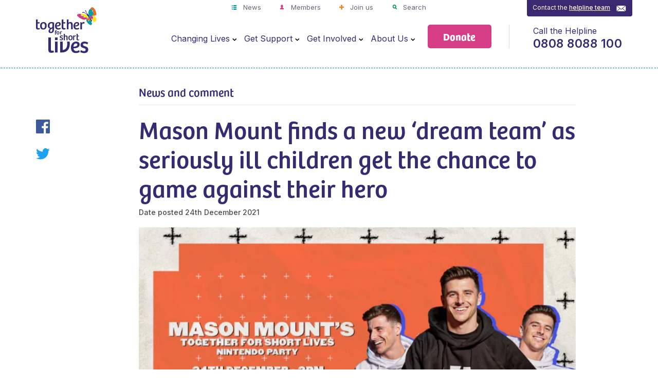

--- FILE ---
content_type: text/html; charset=UTF-8
request_url: https://www.togetherforshortlives.org.uk/mason-mount-finds-a-new-dream-team-as-seriously-ill-children-get-the-chance-to-game-against-their-hero/
body_size: 15955
content:
<!DOCTYPE html>
<html class="no-js" lang="en">

    <head>
    	<script>(function(w,d,s,l,i){w[l]=w[l]||[];w[l].push({'gtm.start':
new Date().getTime(),event:'gtm.js'});var f=d.getElementsByTagName(s)[0],
j=d.createElement(s),dl=l!='dataLayer'?'&l='+l:'';j.async=true;j.src=
'https://www.googletagmanager.com/gtm.js?id='+i+dl;f.parentNode.insertBefore(j,f);
})(window,document,'script','dataLayer','GTM-5W5X2QG');</script>

        



<link rel="preload" as="style" href="https://www.togetherforshortlives.org.uk/app/themes/tfsl/assets/css/main.css?v=1765886177686">
<link rel="preload" as="script" href="https://www.togetherforshortlives.org.uk/app/themes/tfsl/assets/js/modernizr.js">
<link rel="preload" as="script" href="https://www.togetherforshortlives.org.uk/app/themes/tfsl/assets/js/picturefill.min.js">
<link rel="preconnect" href="https://fonts.googleapis.com">
<link rel="preconnect" href="https://fonts.gstatic.com" crossorigin>

<meta charset="UTF-8">
<script type="text/javascript">
/* <![CDATA[ */
 var gform;gform||(document.addEventListener("gform_main_scripts_loaded",function(){gform.scriptsLoaded=!0}),window.addEventListener("DOMContentLoaded",function(){gform.domLoaded=!0}),gform={domLoaded:!1,scriptsLoaded:!1,initializeOnLoaded:function(o){gform.domLoaded&&gform.scriptsLoaded?o():!gform.domLoaded&&gform.scriptsLoaded?window.addEventListener("DOMContentLoaded",o):document.addEventListener("gform_main_scripts_loaded",o)},hooks:{action:{},filter:{}},addAction:function(o,n,r,t){gform.addHook("action",o,n,r,t)},addFilter:function(o,n,r,t){gform.addHook("filter",o,n,r,t)},doAction:function(o){gform.doHook("action",o,arguments)},applyFilters:function(o){return gform.doHook("filter",o,arguments)},removeAction:function(o,n){gform.removeHook("action",o,n)},removeFilter:function(o,n,r){gform.removeHook("filter",o,n,r)},addHook:function(o,n,r,t,i){null==gform.hooks[o][n]&&(gform.hooks[o][n]=[]);var e=gform.hooks[o][n];null==i&&(i=n+"_"+e.length),gform.hooks[o][n].push({tag:i,callable:r,priority:t=null==t?10:t})},doHook:function(n,o,r){var t;if(r=Array.prototype.slice.call(r,1),null!=gform.hooks[n][o]&&((o=gform.hooks[n][o]).sort(function(o,n){return o.priority-n.priority}),o.forEach(function(o){"function"!=typeof(t=o.callable)&&(t=window[t]),"action"==n?t.apply(null,r):r[0]=t.apply(null,r)})),"filter"==n)return r[0]},removeHook:function(o,n,t,i){var r;null!=gform.hooks[o][n]&&(r=(r=gform.hooks[o][n]).filter(function(o,n,r){return!!(null!=i&&i!=o.tag||null!=t&&t!=o.priority)}),gform.hooks[o][n]=r)}}); 
/* ]]> */
</script>

<meta name="viewport" content="width=device-width">
<meta name="format-detection" content="telephone=no">
<meta name="facebook-domain-verification" content="d3u2a2bid87qs1w1zf1t1p9xuorrak">
<link rel="stylesheet" href="https://www.togetherforshortlives.org.uk/app/themes/tfsl/assets/css/main.css?v=1765886177686">
<link rel="stylesheet" href="https://fonts.googleapis.com/css2?family=Inter:wght@400..600&display=swap">
<link rel="stylesheet" href="https://use.typekit.net/dfj1ptl.css">
<script src="https://www.togetherforshortlives.org.uk/app/themes/tfsl/assets/js/modernizr.js"></script>
<script src="https://www.togetherforshortlives.org.uk/app/themes/tfsl/assets/js/picturefill.min.js" async></script>


<meta name='robots' content='index, follow, max-image-preview:large, max-snippet:-1, max-video-preview:-1' />
	<style>img:is([sizes="auto" i], [sizes^="auto," i]) { contain-intrinsic-size: 3000px 1500px }</style>
	
	<!-- This site is optimized with the Yoast SEO plugin v26.4 - https://yoast.com/wordpress/plugins/seo/ -->
	<title>Mason Mount finds a new ‘dream team’ as seriously ill children get the chance to game against their hero - Together for Short Lives</title>
	<meta name="description" content="World-class footballer Mason Mount, is swapping his boots for a controller this Christmas Eve as he gives four families the chance to join their idol for some festive gaming fun." />
	<link rel="canonical" href="https://www.togetherforshortlives.org.uk/mason-mount-finds-a-new-dream-team-as-seriously-ill-children-get-the-chance-to-game-against-their-hero/" />
	<meta property="og:locale" content="en_GB" />
	<meta property="og:type" content="article" />
	<meta property="og:title" content="Mason Mount is making memories that will last a lifetime" />
	<meta property="og:description" content="As patron for Together for Short Lives, Mason Mount has helped to make memories that will last a lifetime by joining some very deserving young gamers for one-on-one matches against him, streamed across Youtube and Twitch. This special opportunity has been organised and run in collaboration with Combat Gaming." />
	<meta property="og:url" content="https://www.togetherforshortlives.org.uk/mason-mount-finds-a-new-dream-team-as-seriously-ill-children-get-the-chance-to-game-against-their-hero/" />
	<meta property="og:site_name" content="Together for Short Lives" />
	<meta property="article:publisher" content="https://www.facebook.com/togetherforshortlives" />
	<meta property="article:published_time" content="2021-12-24T14:54:42+00:00" />
	<meta property="article:modified_time" content="2024-01-02T10:20:45+00:00" />
	<meta name="author" content="Alice Ostapjuk" />
	<meta name="twitter:card" content="summary_large_image" />
	<meta name="twitter:title" content="Mason Mount is making memories that will last a lifetime" />
	<meta name="twitter:description" content="As patron for Together for Short Lives, Mason Mount has helped to make memories that will last a lifetime by joining some very deserving young gamers for one-on-one matches against him, streamed across Youtube and Twitch. This special opportunity has been organised and run in collaboration with Combat Gaming." />
	<meta name="twitter:creator" content="@Tog4ShortLives" />
	<meta name="twitter:site" content="@Tog4ShortLives" />
	<meta name="twitter:label1" content="Written by" />
	<meta name="twitter:data1" content="Alice Ostapjuk" />
	<meta name="twitter:label2" content="Est. reading time" />
	<meta name="twitter:data2" content="2 minutes" />
	<script type="application/ld+json" class="yoast-schema-graph">{"@context":"https://schema.org","@graph":[{"@type":"WebPage","@id":"https://www.togetherforshortlives.org.uk/mason-mount-finds-a-new-dream-team-as-seriously-ill-children-get-the-chance-to-game-against-their-hero/","url":"https://www.togetherforshortlives.org.uk/mason-mount-finds-a-new-dream-team-as-seriously-ill-children-get-the-chance-to-game-against-their-hero/","name":"Mason Mount finds a new ‘dream team’ as seriously ill children get the chance to game against their hero - Together for Short Lives","isPartOf":{"@id":"https://www.togetherforshortlives.org.uk/#website"},"datePublished":"2021-12-24T14:54:42+00:00","dateModified":"2024-01-02T10:20:45+00:00","author":{"@id":"https://www.togetherforshortlives.org.uk/#/schema/person/95763e16bbce3505f4a5e35882b9c6d3"},"description":"World-class footballer Mason Mount, is swapping his boots for a controller this Christmas Eve as he gives four families the chance to join their idol for some festive gaming fun.","breadcrumb":{"@id":"https://www.togetherforshortlives.org.uk/mason-mount-finds-a-new-dream-team-as-seriously-ill-children-get-the-chance-to-game-against-their-hero/#breadcrumb"},"inLanguage":"en-GB","potentialAction":[{"@type":"ReadAction","target":["https://www.togetherforshortlives.org.uk/mason-mount-finds-a-new-dream-team-as-seriously-ill-children-get-the-chance-to-game-against-their-hero/"]}]},{"@type":"BreadcrumbList","@id":"https://www.togetherforshortlives.org.uk/mason-mount-finds-a-new-dream-team-as-seriously-ill-children-get-the-chance-to-game-against-their-hero/#breadcrumb","itemListElement":[{"@type":"ListItem","position":1,"name":"Home","item":"https://www.togetherforshortlives.org.uk/"},{"@type":"ListItem","position":2,"name":"News and Comment","item":"https://www.togetherforshortlives.org.uk/about-us/news-media/news/"},{"@type":"ListItem","position":3,"name":"Mason Mount finds a new ‘dream team’ as seriously ill children get the chance to game against their hero"}]},{"@type":"WebSite","@id":"https://www.togetherforshortlives.org.uk/#website","url":"https://www.togetherforshortlives.org.uk/","name":"Together for Short Lives","description":"Making a lifetime of difference for children with short lives","potentialAction":[{"@type":"SearchAction","target":{"@type":"EntryPoint","urlTemplate":"https://www.togetherforshortlives.org.uk/?s={search_term_string}"},"query-input":{"@type":"PropertyValueSpecification","valueRequired":true,"valueName":"search_term_string"}}],"inLanguage":"en-GB"},{"@type":"Person","@id":"https://www.togetherforshortlives.org.uk/#/schema/person/95763e16bbce3505f4a5e35882b9c6d3","name":"Alice Ostapjuk"}]}</script>
	<!-- / Yoast SEO plugin. -->


<link rel="alternate" type="application/rss+xml" title="Together for Short Lives &raquo; Feed" href="https://www.togetherforshortlives.org.uk/feed/" />
<link rel="alternate" type="application/rss+xml" title="Together for Short Lives &raquo; Comments Feed" href="https://www.togetherforshortlives.org.uk/comments/feed/" />
<link rel="alternate" type="application/rss+xml" title="Together for Short Lives &raquo; Mason Mount finds a new ‘dream team’ as seriously ill children get the chance to game against their hero Comments Feed" href="https://www.togetherforshortlives.org.uk/mason-mount-finds-a-new-dream-team-as-seriously-ill-children-get-the-chance-to-game-against-their-hero/feed/" />
<link rel='stylesheet' id='gforms_reset_css-css' href='https://www.togetherforshortlives.org.uk/app/plugins/gravityforms/legacy/css/formreset.min.css?ver=2.8.18' type='text/css' media='all' />
<link rel='stylesheet' id='gforms_formsmain_css-css' href='https://www.togetherforshortlives.org.uk/app/plugins/gravityforms/legacy/css/formsmain.min.css?ver=2.8.18' type='text/css' media='all' />
<link rel='stylesheet' id='gforms_ready_class_css-css' href='https://www.togetherforshortlives.org.uk/app/plugins/gravityforms/legacy/css/readyclass.min.css?ver=2.8.18' type='text/css' media='all' />
<link rel='stylesheet' id='gforms_browsers_css-css' href='https://www.togetherforshortlives.org.uk/app/plugins/gravityforms/legacy/css/browsers.min.css?ver=2.8.18' type='text/css' media='all' />
<link rel='stylesheet' id='wp-block-library-css' href='https://www.togetherforshortlives.org.uk/wp/wp-includes/css/dist/block-library/style.min.css?ver=6.8.3' type='text/css' media='all' />
<style id='classic-theme-styles-inline-css' type='text/css'>
/*! This file is auto-generated */
.wp-block-button__link{color:#fff;background-color:#32373c;border-radius:9999px;box-shadow:none;text-decoration:none;padding:calc(.667em + 2px) calc(1.333em + 2px);font-size:1.125em}.wp-block-file__button{background:#32373c;color:#fff;text-decoration:none}
</style>
<style id='global-styles-inline-css' type='text/css'>
:root{--wp--preset--aspect-ratio--square: 1;--wp--preset--aspect-ratio--4-3: 4/3;--wp--preset--aspect-ratio--3-4: 3/4;--wp--preset--aspect-ratio--3-2: 3/2;--wp--preset--aspect-ratio--2-3: 2/3;--wp--preset--aspect-ratio--16-9: 16/9;--wp--preset--aspect-ratio--9-16: 9/16;--wp--preset--color--black: #000000;--wp--preset--color--cyan-bluish-gray: #abb8c3;--wp--preset--color--white: #ffffff;--wp--preset--color--pale-pink: #f78da7;--wp--preset--color--vivid-red: #cf2e2e;--wp--preset--color--luminous-vivid-orange: #ff6900;--wp--preset--color--luminous-vivid-amber: #fcb900;--wp--preset--color--light-green-cyan: #7bdcb5;--wp--preset--color--vivid-green-cyan: #00d084;--wp--preset--color--pale-cyan-blue: #8ed1fc;--wp--preset--color--vivid-cyan-blue: #0693e3;--wp--preset--color--vivid-purple: #9b51e0;--wp--preset--gradient--vivid-cyan-blue-to-vivid-purple: linear-gradient(135deg,rgba(6,147,227,1) 0%,rgb(155,81,224) 100%);--wp--preset--gradient--light-green-cyan-to-vivid-green-cyan: linear-gradient(135deg,rgb(122,220,180) 0%,rgb(0,208,130) 100%);--wp--preset--gradient--luminous-vivid-amber-to-luminous-vivid-orange: linear-gradient(135deg,rgba(252,185,0,1) 0%,rgba(255,105,0,1) 100%);--wp--preset--gradient--luminous-vivid-orange-to-vivid-red: linear-gradient(135deg,rgba(255,105,0,1) 0%,rgb(207,46,46) 100%);--wp--preset--gradient--very-light-gray-to-cyan-bluish-gray: linear-gradient(135deg,rgb(238,238,238) 0%,rgb(169,184,195) 100%);--wp--preset--gradient--cool-to-warm-spectrum: linear-gradient(135deg,rgb(74,234,220) 0%,rgb(151,120,209) 20%,rgb(207,42,186) 40%,rgb(238,44,130) 60%,rgb(251,105,98) 80%,rgb(254,248,76) 100%);--wp--preset--gradient--blush-light-purple: linear-gradient(135deg,rgb(255,206,236) 0%,rgb(152,150,240) 100%);--wp--preset--gradient--blush-bordeaux: linear-gradient(135deg,rgb(254,205,165) 0%,rgb(254,45,45) 50%,rgb(107,0,62) 100%);--wp--preset--gradient--luminous-dusk: linear-gradient(135deg,rgb(255,203,112) 0%,rgb(199,81,192) 50%,rgb(65,88,208) 100%);--wp--preset--gradient--pale-ocean: linear-gradient(135deg,rgb(255,245,203) 0%,rgb(182,227,212) 50%,rgb(51,167,181) 100%);--wp--preset--gradient--electric-grass: linear-gradient(135deg,rgb(202,248,128) 0%,rgb(113,206,126) 100%);--wp--preset--gradient--midnight: linear-gradient(135deg,rgb(2,3,129) 0%,rgb(40,116,252) 100%);--wp--preset--font-size--small: 13px;--wp--preset--font-size--medium: 20px;--wp--preset--font-size--large: 36px;--wp--preset--font-size--x-large: 42px;--wp--preset--spacing--20: 0.44rem;--wp--preset--spacing--30: 0.67rem;--wp--preset--spacing--40: 1rem;--wp--preset--spacing--50: 1.5rem;--wp--preset--spacing--60: 2.25rem;--wp--preset--spacing--70: 3.38rem;--wp--preset--spacing--80: 5.06rem;--wp--preset--shadow--natural: 6px 6px 9px rgba(0, 0, 0, 0.2);--wp--preset--shadow--deep: 12px 12px 50px rgba(0, 0, 0, 0.4);--wp--preset--shadow--sharp: 6px 6px 0px rgba(0, 0, 0, 0.2);--wp--preset--shadow--outlined: 6px 6px 0px -3px rgba(255, 255, 255, 1), 6px 6px rgba(0, 0, 0, 1);--wp--preset--shadow--crisp: 6px 6px 0px rgba(0, 0, 0, 1);}:where(.is-layout-flex){gap: 0.5em;}:where(.is-layout-grid){gap: 0.5em;}body .is-layout-flex{display: flex;}.is-layout-flex{flex-wrap: wrap;align-items: center;}.is-layout-flex > :is(*, div){margin: 0;}body .is-layout-grid{display: grid;}.is-layout-grid > :is(*, div){margin: 0;}:where(.wp-block-columns.is-layout-flex){gap: 2em;}:where(.wp-block-columns.is-layout-grid){gap: 2em;}:where(.wp-block-post-template.is-layout-flex){gap: 1.25em;}:where(.wp-block-post-template.is-layout-grid){gap: 1.25em;}.has-black-color{color: var(--wp--preset--color--black) !important;}.has-cyan-bluish-gray-color{color: var(--wp--preset--color--cyan-bluish-gray) !important;}.has-white-color{color: var(--wp--preset--color--white) !important;}.has-pale-pink-color{color: var(--wp--preset--color--pale-pink) !important;}.has-vivid-red-color{color: var(--wp--preset--color--vivid-red) !important;}.has-luminous-vivid-orange-color{color: var(--wp--preset--color--luminous-vivid-orange) !important;}.has-luminous-vivid-amber-color{color: var(--wp--preset--color--luminous-vivid-amber) !important;}.has-light-green-cyan-color{color: var(--wp--preset--color--light-green-cyan) !important;}.has-vivid-green-cyan-color{color: var(--wp--preset--color--vivid-green-cyan) !important;}.has-pale-cyan-blue-color{color: var(--wp--preset--color--pale-cyan-blue) !important;}.has-vivid-cyan-blue-color{color: var(--wp--preset--color--vivid-cyan-blue) !important;}.has-vivid-purple-color{color: var(--wp--preset--color--vivid-purple) !important;}.has-black-background-color{background-color: var(--wp--preset--color--black) !important;}.has-cyan-bluish-gray-background-color{background-color: var(--wp--preset--color--cyan-bluish-gray) !important;}.has-white-background-color{background-color: var(--wp--preset--color--white) !important;}.has-pale-pink-background-color{background-color: var(--wp--preset--color--pale-pink) !important;}.has-vivid-red-background-color{background-color: var(--wp--preset--color--vivid-red) !important;}.has-luminous-vivid-orange-background-color{background-color: var(--wp--preset--color--luminous-vivid-orange) !important;}.has-luminous-vivid-amber-background-color{background-color: var(--wp--preset--color--luminous-vivid-amber) !important;}.has-light-green-cyan-background-color{background-color: var(--wp--preset--color--light-green-cyan) !important;}.has-vivid-green-cyan-background-color{background-color: var(--wp--preset--color--vivid-green-cyan) !important;}.has-pale-cyan-blue-background-color{background-color: var(--wp--preset--color--pale-cyan-blue) !important;}.has-vivid-cyan-blue-background-color{background-color: var(--wp--preset--color--vivid-cyan-blue) !important;}.has-vivid-purple-background-color{background-color: var(--wp--preset--color--vivid-purple) !important;}.has-black-border-color{border-color: var(--wp--preset--color--black) !important;}.has-cyan-bluish-gray-border-color{border-color: var(--wp--preset--color--cyan-bluish-gray) !important;}.has-white-border-color{border-color: var(--wp--preset--color--white) !important;}.has-pale-pink-border-color{border-color: var(--wp--preset--color--pale-pink) !important;}.has-vivid-red-border-color{border-color: var(--wp--preset--color--vivid-red) !important;}.has-luminous-vivid-orange-border-color{border-color: var(--wp--preset--color--luminous-vivid-orange) !important;}.has-luminous-vivid-amber-border-color{border-color: var(--wp--preset--color--luminous-vivid-amber) !important;}.has-light-green-cyan-border-color{border-color: var(--wp--preset--color--light-green-cyan) !important;}.has-vivid-green-cyan-border-color{border-color: var(--wp--preset--color--vivid-green-cyan) !important;}.has-pale-cyan-blue-border-color{border-color: var(--wp--preset--color--pale-cyan-blue) !important;}.has-vivid-cyan-blue-border-color{border-color: var(--wp--preset--color--vivid-cyan-blue) !important;}.has-vivid-purple-border-color{border-color: var(--wp--preset--color--vivid-purple) !important;}.has-vivid-cyan-blue-to-vivid-purple-gradient-background{background: var(--wp--preset--gradient--vivid-cyan-blue-to-vivid-purple) !important;}.has-light-green-cyan-to-vivid-green-cyan-gradient-background{background: var(--wp--preset--gradient--light-green-cyan-to-vivid-green-cyan) !important;}.has-luminous-vivid-amber-to-luminous-vivid-orange-gradient-background{background: var(--wp--preset--gradient--luminous-vivid-amber-to-luminous-vivid-orange) !important;}.has-luminous-vivid-orange-to-vivid-red-gradient-background{background: var(--wp--preset--gradient--luminous-vivid-orange-to-vivid-red) !important;}.has-very-light-gray-to-cyan-bluish-gray-gradient-background{background: var(--wp--preset--gradient--very-light-gray-to-cyan-bluish-gray) !important;}.has-cool-to-warm-spectrum-gradient-background{background: var(--wp--preset--gradient--cool-to-warm-spectrum) !important;}.has-blush-light-purple-gradient-background{background: var(--wp--preset--gradient--blush-light-purple) !important;}.has-blush-bordeaux-gradient-background{background: var(--wp--preset--gradient--blush-bordeaux) !important;}.has-luminous-dusk-gradient-background{background: var(--wp--preset--gradient--luminous-dusk) !important;}.has-pale-ocean-gradient-background{background: var(--wp--preset--gradient--pale-ocean) !important;}.has-electric-grass-gradient-background{background: var(--wp--preset--gradient--electric-grass) !important;}.has-midnight-gradient-background{background: var(--wp--preset--gradient--midnight) !important;}.has-small-font-size{font-size: var(--wp--preset--font-size--small) !important;}.has-medium-font-size{font-size: var(--wp--preset--font-size--medium) !important;}.has-large-font-size{font-size: var(--wp--preset--font-size--large) !important;}.has-x-large-font-size{font-size: var(--wp--preset--font-size--x-large) !important;}
:where(.wp-block-post-template.is-layout-flex){gap: 1.25em;}:where(.wp-block-post-template.is-layout-grid){gap: 1.25em;}
:where(.wp-block-columns.is-layout-flex){gap: 2em;}:where(.wp-block-columns.is-layout-grid){gap: 2em;}
:root :where(.wp-block-pullquote){font-size: 1.5em;line-height: 1.6;}
</style>
<link rel='stylesheet' id='tfsl-style-css' href='https://www.togetherforshortlives.org.uk/app/themes/tfsl/style.css?ver=6.8.3' type='text/css' media='all' />
<script type="text/javascript" src="https://www.togetherforshortlives.org.uk/wp/wp-includes/js/jquery/jquery.min.js?ver=3.7.1" id="jquery-core-js"></script>
<script type="text/javascript" src="https://www.togetherforshortlives.org.uk/wp/wp-includes/js/jquery/jquery-migrate.min.js?ver=3.4.1" id="jquery-migrate-js"></script>
<script type="text/javascript" defer='defer' src="https://www.togetherforshortlives.org.uk/app/plugins/gravityforms/js/jquery.json.min.js?ver=2.8.18" id="gform_json-js"></script>
<script type="text/javascript" id="gform_gravityforms-js-extra">
/* <![CDATA[ */
var gf_global = {"gf_currency_config":{"name":"Pound Sterling","symbol_left":"&#163;","symbol_right":"","symbol_padding":" ","thousand_separator":",","decimal_separator":".","decimals":2,"code":"GBP"},"base_url":"https:\/\/www.togetherforshortlives.org.uk\/app\/plugins\/gravityforms","number_formats":[],"spinnerUrl":"https:\/\/www.togetherforshortlives.org.uk\/app\/plugins\/gravityforms\/images\/spinner.svg","version_hash":"7f533af5c41613ad17d2049123730909","strings":{"newRowAdded":"New row added.","rowRemoved":"Row removed","formSaved":"The form has been saved.  The content contains the link to return and complete the form."}};
var gform_i18n = {"datepicker":{"days":{"monday":"Mo","tuesday":"Tu","wednesday":"We","thursday":"Th","friday":"Fr","saturday":"Sa","sunday":"Su"},"months":{"january":"January","february":"February","march":"March","april":"April","may":"May","june":"June","july":"July","august":"August","september":"September","october":"October","november":"November","december":"December"},"firstDay":1,"iconText":"Select date"}};
var gf_legacy_multi = {"":"1"};
var gform_gravityforms = {"strings":{"invalid_file_extension":"This type of file is not allowed. Must be one of the following:","delete_file":"Delete this file","in_progress":"in progress","file_exceeds_limit":"File exceeds size limit","illegal_extension":"This type of file is not allowed.","max_reached":"Maximum number of files reached","unknown_error":"There was a problem while saving the file on the server","currently_uploading":"Please wait for the uploading to complete","cancel":"Cancel","cancel_upload":"Cancel this upload","cancelled":"Cancelled"},"vars":{"images_url":"https:\/\/www.togetherforshortlives.org.uk\/app\/plugins\/gravityforms\/images"}};
/* ]]> */
</script>
<script type="text/javascript" id="gform_gravityforms-js-before">
/* <![CDATA[ */

/* ]]> */
</script>
<script type="text/javascript" defer='defer' src="https://www.togetherforshortlives.org.uk/app/plugins/gravityforms/js/gravityforms.min.js?ver=2.8.18" id="gform_gravityforms-js"></script>
<script type="text/javascript" defer='defer' src="https://www.togetherforshortlives.org.uk/app/plugins/gravityforms/assets/js/dist/utils.min.js?ver=50c7bea9c2320e16728e44ae9fde5f26" id="gform_gravityforms_utils-js"></script>
<link rel="https://api.w.org/" href="https://www.togetherforshortlives.org.uk/wp-json/" /><link rel="alternate" title="JSON" type="application/json" href="https://www.togetherforshortlives.org.uk/wp-json/wp/v2/posts/21303" /><link rel="EditURI" type="application/rsd+xml" title="RSD" href="https://www.togetherforshortlives.org.uk/wp/xmlrpc.php?rsd" />
<link rel='shortlink' href='https://www.togetherforshortlives.org.uk/?p=21303' />
<link rel="alternate" title="oEmbed (JSON)" type="application/json+oembed" href="https://www.togetherforshortlives.org.uk/wp-json/oembed/1.0/embed?url=https%3A%2F%2Fwww.togetherforshortlives.org.uk%2Fmason-mount-finds-a-new-dream-team-as-seriously-ill-children-get-the-chance-to-game-against-their-hero%2F" />
<link rel="alternate" title="oEmbed (XML)" type="text/xml+oembed" href="https://www.togetherforshortlives.org.uk/wp-json/oembed/1.0/embed?url=https%3A%2F%2Fwww.togetherforshortlives.org.uk%2Fmason-mount-finds-a-new-dream-team-as-seriously-ill-children-get-the-chance-to-game-against-their-hero%2F&#038;format=xml" />
<link rel="icon" href="https://www.togetherforshortlives.org.uk/app/uploads/2023/07/cropped-TFSL_favicon-32x32.png" sizes="32x32" />
<link rel="icon" href="https://www.togetherforshortlives.org.uk/app/uploads/2023/07/cropped-TFSL_favicon-192x192.png" sizes="192x192" />
<link rel="apple-touch-icon" href="https://www.togetherforshortlives.org.uk/app/uploads/2023/07/cropped-TFSL_favicon-180x180.png" />
<meta name="msapplication-TileImage" content="https://www.togetherforshortlives.org.uk/app/uploads/2023/07/cropped-TFSL_favicon-270x270.png" />
		<style type="text/css" id="wp-custom-css">
			#field_72_9 .ginput_container_email:before
{
	display: none;
}

#gfield_description_72_9 {
 color: #FFF;	
}		</style>
		

			</head>

<body class="id-21303">
    <noscript><iframe src="https://www.googletagmanager.com/ns.html?id=GTM-5W5X2QG"
    height="0" width="0" style="display:none;visibility:hidden"></iframe></noscript>

		<script>
		window._monsido = window._monsido || {
			token: "Jm46D686G0ejm6ZzAILECQ",
			statistics: {
				enabled: true,
				cookieLessTracking: true,
				documentTracking: {
					enabled: true,
					documentCls: "monsido_download",
					documentIgnoreCls: "monsido_ignore_download",
					documentExt: [],
				},
			},
			heatmap: {
				enabled: true,
			},
			pageCorrect: {
				enabled: true,
			},
		};
	</script>
	<script async src=https://app-script.monsido.com/v2/monsido-script.js></script>

	<div class="wrapper ">

					<div class="skip-link"><a data-mobiletabindex="1" class="js-mobile-header-focus-order" href="#main">Skip to content</a></div>
<header class="header js-header">
    <div class="header__inner">
        <a class="branding header__branding header__branding--desktop" href="https://www.togetherforshortlives.org.uk">
            <img src="https://www.togetherforshortlives.org.uk/app/themes/tfsl/assets/images/header/tfsl-logo.svg" alt="Together for Short Lives">
        </a>
        <nav class="primary-navigation js-navigation">
            	<ul class="menu-secondary">
    	    		<li class="news menu-item menu-item-type-post_type menu-item-object-page current_page_parent menu-item-113">
                <a href="https://www.togetherforshortlives.org.uk/about-us/news-media/news/">
                    News
                </a>
                    			    		</li>
    	    		<li class="members menu-item menu-item-type-post_type menu-item-object-page menu-item-120">
                <a href="https://www.togetherforshortlives.org.uk/members/">
                    Members
                </a>
                    			    		</li>
    	    		<li class="join menu-item menu-item-type-post_type menu-item-object-page menu-item-119">
                <a href="https://www.togetherforshortlives.org.uk/about-us/get-know-us/join-us/">
                    Join us
                </a>
                    			    		</li>
    	    		<li class="search menu-item menu-item-type-custom menu-item-object-custom menu-item-121">
                <a href="#">
                    Search
                </a>
                    			    		</li>
    		</ul>
            	<ul class="menu-primary js-desktop-nav js-desktop-nav">
    	    		<li class="menu-item menu-item-type-post_type menu-item-object-page menu-item-has-children menu-item-31">
                <a href="https://www.togetherforshortlives.org.uk/changing-lives/">
                    Changing Lives
                </a>
                    				<ul class="menu-primary js-desktop-nav">
    	    		<li class="menu-item menu-item-type-post_type menu-item-object-page menu-item-has-children menu-item-339">
                <a>
                    Speaking up for children
                </a>
                    				<ul class="menu-primary js-desktop-nav">
    	    		<li class="menu-item menu-item-type-post_type menu-item-object-page menu-item-334">
                <a href="https://www.togetherforshortlives.org.uk/changing-lives/speaking-up-for-children/policy-influencing/">
                    Policy and influencing
                </a>
                    			    		</li>
    	    		<li class="menu-item menu-item-type-post_type menu-item-object-page menu-item-333">
                <a href="https://www.togetherforshortlives.org.uk/changing-lives/speaking-up-for-children/informing-our-consultation-responses/">
                    Informing our consultation responses
                </a>
                    			    		</li>
    		</ul>
    		</li>
    	    		<li class="menu-item menu-item-type-post_type menu-item-object-page menu-item-has-children menu-item-338">
                <a>
                    Supporting care professionals
                </a>
                    				<ul class="menu-primary js-desktop-nav">
    	    		<li class="menu-item menu-item-type-post_type menu-item-object-page menu-item-348">
                <a href="https://www.togetherforshortlives.org.uk/changing-lives/supporting-care-professionals/introduction-childrens-palliative-care/">
                    Introduction to children’s palliative care
                </a>
                    			    		</li>
    	    		<li class="menu-item menu-item-type-post_type menu-item-object-page menu-item-347">
                <a href="https://www.togetherforshortlives.org.uk/changing-lives/supporting-care-professionals/care-pathways/">
                    Care pathways
                </a>
                    			    		</li>
    	    		<li class="menu-item menu-item-type-post_type menu-item-object-page menu-item-346">
                <a href="https://www.togetherforshortlives.org.uk/changing-lives/supporting-care-professionals/resources/">
                    Resources
                </a>
                    			    		</li>
    	    		<li class="menu-item menu-item-type-post_type menu-item-object-page menu-item-25705">
                <a href="https://www.togetherforshortlives.org.uk/changing-lives/supporting-care-professionals/research/">
                    Research
                </a>
                    			    		</li>
    		</ul>
    		</li>
    	    		<li class="menu-item menu-item-type-post_type menu-item-object-page menu-item-has-children menu-item-337">
                <a>
                    Sharing, learning &#038; networking
                </a>
                    				<ul class="menu-primary js-desktop-nav">
    	    		<li class="menu-item menu-item-type-post_type menu-item-object-page menu-item-379">
                <a href="https://www.togetherforshortlives.org.uk/changing-lives/sharing-learning-networking/palliative-care-networks/">
                    Palliative care networks
                </a>
                    			    		</li>
    	    		<li class="menu-item menu-item-type-post_type menu-item-object-page menu-item-378">
                <a href="https://www.togetherforshortlives.org.uk/changing-lives/sharing-learning-networking/digital-care-forum/">
                    Digital care forum
                </a>
                    			    		</li>
    	    		<li class="menu-item menu-item-type-post_type menu-item-object-page menu-item-377">
                <a href="https://www.togetherforshortlives.org.uk/changing-lives/sharing-learning-networking/professional-events/">
                    Professional events
                </a>
                    			    		</li>
    	    		<li class="menu-item menu-item-type-post_type menu-item-object-page menu-item-376">
                <a href="https://www.togetherforshortlives.org.uk/changing-lives/sharing-learning-networking/jobs-palliative-care/">
                    Jobs in palliative care
                </a>
                    			    		</li>
    	    		<li class="menu-item menu-item-type-post_type menu-item-object-page menu-item-21798">
                <a href="https://www.togetherforshortlives.org.uk/changing-lives/sharing-learning-networking/conference-2025/">
                    Conference 2025
                </a>
                    			    		</li>
    	    		<li class="menu-item menu-item-type-post_type menu-item-object-page menu-item-30330">
                <a href="https://www.togetherforshortlives.org.uk/changing-lives/sharing-learning-networking/childrens-palliative-care-educators-forum/">
                    Children’s Palliative Care Educators Forum
                </a>
                    			    		</li>
    	    		<li class="menu-item menu-item-type-post_type menu-item-object-page menu-item-32667">
                <a href="https://www.togetherforshortlives.org.uk/changing-lives/sharing-learning-networking/professional-training/">
                    Professional training
                </a>
                    			    		</li>
    		</ul>
    		</li>
    	    		<li class="menu-item menu-item-type-post_type menu-item-object-page menu-item-has-children menu-item-336">
                <a>
                    Developing services
                </a>
                    				<ul class="menu-primary js-desktop-nav">
    	    		<li class="menu-item menu-item-type-post_type menu-item-object-page menu-item-394">
                <a href="https://www.togetherforshortlives.org.uk/changing-lives/developing-services/transition-adult-services/">
                    Transition to adult services
                </a>
                    			    		</li>
    	    		<li class="menu-item menu-item-type-post_type menu-item-object-page menu-item-392">
                <a href="https://www.togetherforshortlives.org.uk/changing-lives/developing-services/fundraising-childrens-hospices/">
                    Fundraising for children’s hospices
                </a>
                    			    		</li>
    	    		<li class="menu-item menu-item-type-post_type menu-item-object-page menu-item-393">
                <a href="https://www.togetherforshortlives.org.uk/changing-lives/developing-services/developing-volunteering-services/">
                    Developing volunteering services
                </a>
                    			    		</li>
    	    		<li class="menu-item menu-item-type-post_type menu-item-object-page menu-item-18136">
                <a href="https://www.togetherforshortlives.org.uk/changing-lives/developing-services/education-and-training/">
                    Education Standards Framework
                </a>
                    			    		</li>
    		</ul>
    		</li>
    		</ul>
    		</li>
    	    		<li class="menu-item menu-item-type-post_type menu-item-object-page menu-item-has-children menu-item-33">
                <a href="https://www.togetherforshortlives.org.uk/get-support/">
                    Get Support
                </a>
                    				<ul class="menu-primary js-desktop-nav">
    	    		<li class="menu-item menu-item-type-post_type menu-item-object-page menu-item-has-children menu-item-28700">
                <a>
                    Emotional and listening support
                </a>
                    				<ul class="menu-primary js-desktop-nav">
    	    		<li class="menu-item menu-item-type-post_type menu-item-object-page menu-item-28704">
                <a href="https://www.togetherforshortlives.org.uk/get-support/emotional-and-listening-support/looking-after-yourself-emotionally/">
                    Looking after your emotional wellbeing
                </a>
                    			    		</li>
    	    		<li class="menu-item menu-item-type-post_type menu-item-object-page menu-item-28705">
                <a href="https://www.togetherforshortlives.org.uk/get-support/emotional-and-listening-support/listening-support/">
                    Listening support
                </a>
                    			    		</li>
    	    		<li class="menu-item menu-item-type-post_type menu-item-object-page menu-item-28706">
                <a href="https://www.togetherforshortlives.org.uk/get-support/emotional-and-listening-support/talking-with-your-child-about-their-life-limiting-condition/">
                    Talking with your child about their life-limiting condition 
                </a>
                    			    		</li>
    	    		<li class="menu-item menu-item-type-post_type menu-item-object-page menu-item-28707">
                <a href="https://www.togetherforshortlives.org.uk/get-support/emotional-and-listening-support/supporting-your-other-children-emotionally/">
                    Supporting the emotional wellbeing of your other children
                </a>
                    			    		</li>
    	    		<li class="menu-item menu-item-type-post_type menu-item-object-page menu-item-28760">
                <a href="https://www.togetherforshortlives.org.uk/get-support/emotional-and-listening-support/bereavement-support/">
                    Bereavement support
                </a>
                    			    		</li>
    		</ul>
    		</li>
    	    		<li class="menu-item menu-item-type-post_type menu-item-object-page menu-item-has-children menu-item-28701">
                <a>
                    Practical and financial support
                </a>
                    				<ul class="menu-primary js-desktop-nav">
    	    		<li class="menu-item menu-item-type-post_type menu-item-object-page menu-item-28708">
                <a href="https://www.togetherforshortlives.org.uk/get-support/practical-and-financial-support/financial-support/">
                    Financial support and grants
                </a>
                    			    		</li>
    	    		<li class="menu-item menu-item-type-post_type menu-item-object-page menu-item-28709">
                <a href="https://www.togetherforshortlives.org.uk/get-support/practical-and-financial-support/energy-support/">
                    Help with your Energy Bills
                </a>
                    			    		</li>
    	    		<li class="menu-item menu-item-type-post_type menu-item-object-page menu-item-28710">
                <a href="https://www.togetherforshortlives.org.uk/get-support/practical-and-financial-support/practical-support/">
                    Support with shopping and household essentials
                </a>
                    			    		</li>
    	    		<li class="menu-item menu-item-type-post_type menu-item-object-page menu-item-28711">
                <a href="https://www.togetherforshortlives.org.uk/get-support/practical-and-financial-support/benefits/">
                    Benefits
                </a>
                    			    		</li>
    	    		<li class="menu-item menu-item-type-post_type menu-item-object-page menu-item-28712">
                <a href="https://www.togetherforshortlives.org.uk/get-support/practical-and-financial-support/help-with-your-transport-needs/">
                    Help with your transport needs
                </a>
                    			    		</li>
    	    		<li class="menu-item menu-item-type-post_type menu-item-object-page menu-item-28713">
                <a href="https://www.togetherforshortlives.org.uk/get-support/practical-and-financial-support/going-on-a-short-break-or-holiday/">
                    Going on a short break or holiday
                </a>
                    			    		</li>
    	    		<li class="menu-item menu-item-type-post_type menu-item-object-page menu-item-28714">
                <a href="https://www.togetherforshortlives.org.uk/get-support/practical-and-financial-support/grant-giving-and-wish-making-charities/">
                    Grant giving and wish making
                </a>
                    			    		</li>
    	    		<li class="menu-item menu-item-type-post_type menu-item-object-page menu-item-28761">
                <a href="https://www.togetherforshortlives.org.uk/get-support/practical-and-financial-support/the-butterfly-fund/">
                    The Butterfly Fund
                </a>
                    			    		</li>
    		</ul>
    		</li>
    	    		<li class="menu-item menu-item-type-post_type menu-item-object-page menu-item-has-children menu-item-28702">
                <a>
                    Connect with other families and services
                </a>
                    				<ul class="menu-primary js-desktop-nav">
    	    		<li class="menu-item menu-item-type-post_type menu-item-object-page menu-item-28748">
                <a href="https://www.togetherforshortlives.org.uk/get-support/help-connecting-with-other-families-and-services/family-group/">
                    Together for Short Lives’ Family Group
                </a>
                    			    		</li>
    	    		<li class="menu-item menu-item-type-post_type menu-item-object-page menu-item-28749">
                <a href="https://www.togetherforshortlives.org.uk/get-support/help-connecting-with-other-families-and-services/family-events/">
                    Family events
                </a>
                    			    		</li>
    	    		<li class="menu-item menu-item-type-post_type menu-item-object-page menu-item-28750">
                <a href="https://www.togetherforshortlives.org.uk/get-support/help-connecting-with-other-families-and-services/family-stories/">
                    Family stories
                </a>
                    			    		</li>
    	    		<li class="menu-item menu-item-type-post_type menu-item-object-page menu-item-28751">
                <a href="https://www.togetherforshortlives.org.uk/get-support/help-connecting-with-other-families-and-services/family-community/">
                    Family Experts
                </a>
                    			    		</li>
    	    		<li class="menu-item menu-item-type-post_type menu-item-object-page menu-item-28752">
                <a href="https://www.togetherforshortlives.org.uk/get-support/help-connecting-with-other-families-and-services/young-experts/">
                    Young Experts
                </a>
                    			    		</li>
    	    		<li class="menu-item menu-item-type-post_type menu-item-object-page menu-item-28754">
                <a href="https://www.togetherforshortlives.org.uk/get-support/help-connecting-with-other-families-and-services/find-a-service/">
                    Find a service
                </a>
                    			    		</li>
    	    		<li class="menu-item menu-item-type-post_type menu-item-object-page menu-item-28755">
                <a href="https://www.togetherforshortlives.org.uk/get-support/help-connecting-with-other-families-and-services/childrens-hospice-services/">
                    Children’s hospice services
                </a>
                    			    		</li>
    	    		<li class="menu-item menu-item-type-post_type menu-item-object-page menu-item-30951">
                <a href="https://www.togetherforshortlives.org.uk/get-support/help-connecting-with-other-families-and-services/charities-supporting-children-with-cancer/">
                    Charities supporting children with cancer
                </a>
                    			    		</li>
    		</ul>
    		</li>
    	    		<li class="menu-item menu-item-type-post_type menu-item-object-page menu-item-has-children menu-item-28703">
                <a>
                    Information about your child’s care
                </a>
                    				<ul class="menu-primary js-desktop-nav">
    	    		<li class="menu-item menu-item-type-post_type menu-item-object-page menu-item-28762">
                <a href="https://www.togetherforshortlives.org.uk/get-support/information-about-your-childs-care/diagnosis-or-recognition/">
                    Diagnosis or recognition
                </a>
                    			    		</li>
    	    		<li class="menu-item menu-item-type-post_type menu-item-object-page menu-item-30950">
                <a href="https://www.togetherforshortlives.org.uk/get-support/information-about-your-childs-care/caring-for-your-baby/">
                    Caring for your baby when the future is uncertain
                </a>
                    			    		</li>
    	    		<li class="menu-item menu-item-type-post_type menu-item-object-page menu-item-28763">
                <a href="https://www.togetherforshortlives.org.uk/get-support/information-about-your-childs-care/ongoing-care/">
                    Ongoing care
                </a>
                    			    		</li>
    	    		<li class="menu-item menu-item-type-post_type menu-item-object-page menu-item-28715">
                <a href="https://www.togetherforshortlives.org.uk/get-support/information-about-your-childs-care/aids-and-equipment/">
                    Aids and Equipment
                </a>
                    			    		</li>
    	    		<li class="menu-item menu-item-type-post_type menu-item-object-page menu-item-28764">
                <a href="https://www.togetherforshortlives.org.uk/get-support/information-about-your-childs-care/end-life-care/">
                    End of life care
                </a>
                    			    		</li>
    	    		<li class="menu-item menu-item-type-post_type menu-item-object-page menu-item-28716">
                <a href="https://www.togetherforshortlives.org.uk/get-support/information-about-your-childs-care/transition-to-adult-care/">
                    Transition to adult care
                </a>
                    			    		</li>
    	    		<li class="menu-item menu-item-type-post_type menu-item-object-page menu-item-28717">
                <a href="https://www.togetherforshortlives.org.uk/get-support/information-about-your-childs-care/a-parents-guide-making-critical-care-choices-for-your-child/">
                    Making critical care choices for your child
                </a>
                    			    		</li>
    	    		<li class="menu-item menu-item-type-post_type menu-item-object-page menu-item-28718">
                <a href="https://www.togetherforshortlives.org.uk/get-support/information-about-your-childs-care/care-planning-in-advance/">
                    Care Planning in Advance
                </a>
                    			    		</li>
    	    		<li class="menu-item menu-item-type-post_type menu-item-object-page menu-item-28765">
                <a href="https://www.togetherforshortlives.org.uk/get-support/information-about-your-childs-care/family-resources/">
                    Family Resources
                </a>
                    			    		</li>
    		</ul>
    		</li>
    		</ul>
    		</li>
    	    		<li class="menu-item menu-item-type-post_type menu-item-object-page menu-item-has-children menu-item-32">
                <a href="https://www.togetherforshortlives.org.uk/get-involved/">
                    Get Involved
                </a>
                    				<ul class="menu-primary js-desktop-nav">
    	    		<li class="menu-item menu-item-type-post_type menu-item-object-page menu-item-has-children menu-item-957">
                <a>
                    Donate
                </a>
                    				<ul class="menu-primary js-desktop-nav">
    	    		<li class="menu-item menu-item-type-post_type menu-item-object-page menu-item-29299">
                <a href="https://www.togetherforshortlives.org.uk/get-involved/donate/make-a-donation/">
                    Make a donation
                </a>
                    			    		</li>
    	    		<li class="menu-item menu-item-type-post_type menu-item-object-page menu-item-29300">
                <a href="https://www.togetherforshortlives.org.uk/get-involved/donate/leave-a-gift-in-your-will/">
                    Leave a gift in your Will
                </a>
                    			    		</li>
    	    		<li class="menu-item menu-item-type-post_type menu-item-object-page menu-item-29301">
                <a href="https://www.togetherforshortlives.org.uk/get-involved/donate/give-in-memory/">
                    Donate in memory
                </a>
                    			    		</li>
    	    		<li class="menu-item menu-item-type-post_type menu-item-object-page menu-item-963">
                <a href="https://www.togetherforshortlives.org.uk/get-involved/donate/payroll-giving/">
                    Payroll giving
                </a>
                    			    		</li>
    	    		<li class="menu-item menu-item-type-post_type menu-item-object-page menu-item-29860">
                <a href="https://www.togetherforshortlives.org.uk/get-involved/donate/other-ways-to-give/">
                    Other ways to give
                </a>
                    			    		</li>
    	    		<li class="menu-item menu-item-type-post_type menu-item-object-page menu-item-30983">
                <a href="https://www.togetherforshortlives.org.uk/get-involved/donate/donate-unclaimed-client-account-funds/">
                    Donate unclaimed client accounts
                </a>
                    			    		</li>
    		</ul>
    		</li>
    	    		<li class="menu-item menu-item-type-post_type menu-item-object-page menu-item-has-children menu-item-993">
                <a>
                    Fundraise
                </a>
                    				<ul class="menu-primary js-desktop-nav">
    	    		<li class="menu-item menu-item-type-post_type menu-item-object-page menu-item-992">
                <a href="https://www.togetherforshortlives.org.uk/get-involved/fundraise-for-us/challenge-events/">
                    Take part in an event
                </a>
                    			    		</li>
    	    		<li class="menu-item menu-item-type-post_type menu-item-object-page menu-item-989">
                <a href="https://www.togetherforshortlives.org.uk/get-involved/fundraise-for-us/organise-your-own-fundraising/">
                    Hold your own event
                </a>
                    			    		</li>
    	    		<li class="menu-item menu-item-type-post_type menu-item-object-page menu-item-988">
                <a href="https://www.togetherforshortlives.org.uk/get-involved/fundraise-for-us/give-in-celebration/">
                    Give in celebration of your special day
                </a>
                    			    		</li>
    	    		<li class="menu-item menu-item-type-post_type menu-item-object-page menu-item-29303">
                <a href="https://www.togetherforshortlives.org.uk/get-involved/fundraise-for-us/give-post-phone-text/">
                    Pay in your fundraising
                </a>
                    			    		</li>
    		</ul>
    		</li>
    	    		<li class="menu-item menu-item-type-post_type menu-item-object-page menu-item-has-children menu-item-29305">
                <a>
                    Campaign
                </a>
                    				<ul class="menu-primary js-desktop-nav">
    	    		<li class="menu-item menu-item-type-post_type menu-item-object-page menu-item-31551">
                <a href="https://www.togetherforshortlives.org.uk/built-to-last/">
                    Built to Last
                </a>
                    			    		</li>
    	    		<li class="menu-item menu-item-type-post_type menu-item-object-page menu-item-29306">
                <a href="https://www.togetherforshortlives.org.uk/get-involved/campaign/campaigning-for-change/">
                    Campaigning for change
                </a>
                    			    		</li>
    	    		<li class="menu-item menu-item-type-post_type menu-item-object-page menu-item-29308">
                <a href="https://www.togetherforshortlives.org.uk/get-involved/campaign/childrens-hospice-week/">
                    Children’s Hospice Week
                </a>
                    			    		</li>
    		</ul>
    		</li>
    	    		<li class="menu-item menu-item-type-post_type menu-item-object-page menu-item-has-children menu-item-1011">
                <a>
                    Partner
                </a>
                    				<ul class="menu-primary js-desktop-nav">
    	    		<li class="menu-item menu-item-type-post_type menu-item-object-page menu-item-1010">
                <a href="https://www.togetherforshortlives.org.uk/get-involved/company-giving/corporate-partnerships/">
                    Corporate partnerships
                </a>
                    			    		</li>
    		</ul>
    		</li>
    		</ul>
    		</li>
    	    		<li class="menu-item menu-item-type-post_type menu-item-object-page menu-item-has-children menu-item-30">
                <a href="https://www.togetherforshortlives.org.uk/about-us/">
                    About Us
                </a>
                    				<ul class="menu-primary js-desktop-nav">
    	    		<li class="menu-item menu-item-type-post_type menu-item-object-page menu-item-has-children menu-item-449">
                <a>
                    Who we are
                </a>
                    				<ul class="menu-primary js-desktop-nav">
    	    		<li class="menu-item menu-item-type-post_type menu-item-object-page menu-item-452">
                <a href="https://www.togetherforshortlives.org.uk/about-us/who-we-are/what-we-do/">
                    What we do
                </a>
                    			    		</li>
    	    		<li class="menu-item menu-item-type-post_type menu-item-object-page menu-item-29861">
                <a href="https://www.togetherforshortlives.org.uk/about-us/who-we-are/our-supporter-promise/">
                    Our Supporter Promise
                </a>
                    			    		</li>
    	    		<li class="menu-item menu-item-type-post_type menu-item-object-page menu-item-451">
                <a href="https://www.togetherforshortlives.org.uk/about-us/who-we-are/our-strategy/">
                    Our strategy
                </a>
                    			    		</li>
    	    		<li class="menu-item menu-item-type-post_type menu-item-object-page menu-item-450">
                <a href="https://www.togetherforshortlives.org.uk/about-us/who-we-are/our-partners/">
                    Our partners
                </a>
                    			    		</li>
    		</ul>
    		</li>
    	    		<li class="menu-item menu-item-type-post_type menu-item-object-page menu-item-has-children menu-item-448">
                <a>
                    Making an impact
                </a>
                    				<ul class="menu-primary js-desktop-nav">
    	    		<li class="menu-item menu-item-type-post_type menu-item-object-page menu-item-458">
                <a href="https://www.togetherforshortlives.org.uk/about-us/making-an-impact/impact-reports/">
                    Our impact reports and accounts
                </a>
                    			    		</li>
    		</ul>
    		</li>
    	    		<li class="menu-item menu-item-type-post_type menu-item-object-page menu-item-has-children menu-item-462">
                <a>
                    Get to know us
                </a>
                    				<ul class="menu-primary js-desktop-nav">
    	    		<li class="menu-item menu-item-type-post_type menu-item-object-page menu-item-457">
                <a href="https://www.togetherforshortlives.org.uk/about-us/get-know-us/how-we-are-funded/">
                    How we’re funded
                </a>
                    			    		</li>
    	    		<li class="menu-item menu-item-type-post_type menu-item-object-page menu-item-456">
                <a href="https://www.togetherforshortlives.org.uk/about-us/get-know-us/our-people/">
                    Our people
                </a>
                    			    		</li>
    	    		<li class="menu-item menu-item-type-post_type menu-item-object-page menu-item-455">
                <a href="https://www.togetherforshortlives.org.uk/about-us/get-know-us/contact-us/">
                    Contact us
                </a>
                    			    		</li>
    	    		<li class="menu-item menu-item-type-post_type menu-item-object-page menu-item-454">
                <a href="https://www.togetherforshortlives.org.uk/about-us/get-know-us/our-values/">
                    Our values
                </a>
                    			    		</li>
    	    		<li class="menu-item menu-item-type-post_type menu-item-object-page menu-item-453">
                <a href="https://www.togetherforshortlives.org.uk/about-us/get-know-us/work-for-us/">
                    Work for us
                </a>
                    			    		</li>
    		</ul>
    		</li>
    	    		<li class="menu-item menu-item-type-post_type menu-item-object-page menu-item-has-children menu-item-447">
                <a>
                    News &#038; Media
                </a>
                    				<ul class="menu-primary js-desktop-nav">
    	    		<li class="menu-item menu-item-type-post_type menu-item-object-page current_page_parent menu-item-460">
                <a href="https://www.togetherforshortlives.org.uk/about-us/news-media/news/">
                    News and Comment
                </a>
                    			    		</li>
    	    		<li class="menu-item menu-item-type-post_type menu-item-object-page menu-item-459">
                <a href="https://www.togetherforshortlives.org.uk/about-us/news-media/media-contacts/">
                    Media contacts
                </a>
                    			    		</li>
    		</ul>
    		</li>
    		</ul>
    		</li>
    		</ul>
        </nav>
        <div class="header__primary">
            <div class="branding__wrapper">
                <a data-mobiletabindex="3" class="branding header__branding header__branding--mobile js-mobile-header-focus-order" href="https://www.togetherforshortlives.org.uk">
                    <img src="https://www.togetherforshortlives.org.uk/app/themes/tfsl/assets/images/header/tfsl-logo.svg" alt="Together for Short Lives">
                </a>
            </div>
            <div class="header__donate">
                <a data-mobiletabindex="5" class="header__donate-button button button--alt button--medium js-mobile-header-focus-order" href="https://www.togetherforshortlives.org.uk/donations/make-a-donation/">Donate</a>
            </div>
            <button data-mobiletabindex="6" class="header__show-hide-search js-show-hide-search js-mobile-header-focus-order js-search-button">Open / Close Search</button>
            <button data-mobiletabindex="7" class="primary-navigation-show-hide hamburger js-show-hide-navigation js-mobile-header-focus-order">
                <span class="hamburger__inner"></span>
            </button>
        </div>
                                        <a data-mobiletabindex="4" class="header__email-handling js-mobile-header-focus-order" href="https://www.togetherforshortlives.org.uk/get-support/together-for-short-lives-helpline-and-support/helpline/">
            <div class="header__email-handling-text">Contact the <span>helpline team</span></div>
            <svg xmlns="http://www.w3.org/2000/svg" width="25" height="24" viewBox="0 0 25 24" fill="none">
  <path fill-rule="evenodd" clip-rule="evenodd" d="M3.62859 5.58328H22.1483L12.8884 13.5L9.83482 10.8809C4.62806 6.41477 3.70018 5.61888 3.62859 5.58328ZM2.83252 17.7501V6.24996L9.49459 11.9583L2.83252 17.7501ZM13.6007 14.25C13.2236 14.5834 12.5951 14.5834 12.2181 14.25L10.2907 12.625L3.62859 18.4167H22.1064L15.4862 12.625L13.6007 14.25ZM22.9443 17.7917L16.2822 11.9583L22.9443 6.20829V17.7917Z" fill="white"/>
</svg>        </a>
        <div class="header__helpline">
            <span class="header__helpline-headline">Call the Helpline</span>
            <a data-mobiletabindex="2" class="header__helpline-link js-mobile-header-focus-order" href="tel:08088088100">
                <strong>0808 8088 100</strong>
            </a>
        </div>
    </div>

    <div class="global-search js-global-search-wrapper">
    <div class="global-search__inner">
        <div class="global-search__container js-global-search-container"></div>
        <button type="button" class="global-search__cancel js-global-search-cancel">Cancel</button>
    </div>
    <div class="global-search__results js-global-search-results"></div>
</div>

<script>
    window.SEARCH = {
        appId: '92MREU5HGG',
        searchOnlyApiKey: 'd4bedc350f85f89acc378c75f9cc598f',
        indexNameGlobal: 'prod_GLOBAL',
        indexNameSupport: 'prod_SUPPORT',
    };
</script>        
</header>
		
        <div id="main" class="wrapper__content">
		    
    <article>
        <div class="article">
            <div class="container-fluid">
                <div class="article__inner">
                    <header class="article__header">
                        <h1>Mason Mount finds a new ‘dream team’ as seriously ill children get the chance to game against their hero</h1>
                        


    
<dl class="meta article__meta">
      <dt class="meta__title">Date posted</dt>
    <dd class="meta__content">
    24th December 2021
  </dd>
</dl>
                        <div class="site-area article__header-site-area">
  <a class="site-area__title" href="https://www.togetherforshortlives.org.uk/about-us/news-media/news/">News and comment</a>
</div>
                    </header>

                    <div class="article__body">
                        
                                                            <figure class="content-media content-media--image content-media--generic-intro">
    
            <div class="content-media__media">
                                
        
    
                        
    
    
                
                                    
    
                
                                                                        <picture class="content-media__image">
                                                                                                                                                                        <source data-flickity-lazyload-src="https://res.cloudinary.com/tfsl/image/upload/w_845,h_475,f_auto,c_fill,g_auto/tfsl/2021/12/Untitled-design-56.png" data-srcset="https://res.cloudinary.com/tfsl/image/upload/w_845,h_475,f_auto,c_fill,g_auto/tfsl/2021/12/Untitled-design-56.png" media="(min-width: 992px)" />
                                                                            <img  data-flickity-lazyload-srcset="https://res.cloudinary.com/tfsl/image/upload/w_767,h_431,f_auto,c_fill,g_auto/tfsl/2021/12/Untitled-design-56.png" data-srcset="https://res.cloudinary.com/tfsl/image/upload/w_767,h_431,f_auto,c_fill,g_auto/tfsl/2021/12/Untitled-design-56.png" src="https://res.cloudinary.com/tfsl/image/upload/w_767,h_431,f_auto,c_fill,g_auto/tfsl/2021/12/Untitled-design-56.png" alt="" class="content-media__image" />
                    </picture>
                                        
                        </div>
                </figure>

                        <div class="article__content">
                        <p>World-class footballer Mason Mount, is swapping his boots for a controller this Christmas Eve as he gives four families the chance to join their idol for some festive gaming fun.</p>
<p>As patron for Together for Short Lives, Mason Mount has helped to make memories that will last a lifetime by joining some very deserving young gamers for one-on-one matches against him, streamed across YouTube and Twitch. This special opportunity has been organised and run in collaboration with Combat Gaming.</p>
<h4>Christmas magic</h4>
<p>Hayley, mum to one of the young gamers, says of the opportunity ‘Christmas is a very difficult time for us and I am so delighted for Ruby to get a moment of some Christmas magic that is just for her and that I know will truly put a smile on her face that will last a long, long time.<em>’ </em></p>
<p>Mason says ‘I’ve played against some incredible opponents in my career, but today’s are the ultimate VIPs! And they really gave me a run for my money! It was great to combine two of my passions – gaming and Together for Short Lives. I’m so pleased to have been a part of some special new family memories for the children I met today… even if one of them admitted that he benches me when he plays FIFA! I hope today’s stream helps to raise vital funds and awareness for this important charity. Happy Holidays.’</p>
<h4>Meet the players</h4>
<p>The ultimate Christmas gift for any Mason Mount fan, the children who got the chance to play against him on their Nintendo Switch are:</p>
<p>Bethany (11): Despite having a very serious illness which affects her muscles and energy levels, meaning she uses a wheelchair, she doesn’t let anything hold her back – she has even competed in Powerchair football with the England Powerchair Captain, so absolutely relished the opportunity to challenge herself against another England sporting legend. Their family receive the very best care from The Nook, part of East Anglia’s Children’s Hospices.</p>

                        </div>
                                                    	
        

    



<div class="section section--single-image">
                		        
                                                <figure class="content-media content-media--image">
    
            <div class="content-media__media">
                                
        
    
                        
    
    
    
                                    
    
                
                                                                        <picture class="lazy-load js-lazy-load content-media__image">
                                                                                                                                                                        <source data-flickity-lazyload-src="https://res.cloudinary.com/tfsl/image/upload/w_845,h_475,f_auto,c_fill,g_auto/tfsl/2021/12/Bethany_Consented-for-Mason-Mount-gaming-opp-only.png" data-srcset="https://res.cloudinary.com/tfsl/image/upload/w_845,h_475,f_auto,c_fill,g_auto/tfsl/2021/12/Bethany_Consented-for-Mason-Mount-gaming-opp-only.png" media="(min-width: 992px)" />
                                                                            <img  data-flickity-lazyload-srcset="https://res.cloudinary.com/tfsl/image/upload/w_767,h_431,f_auto,c_fill,g_auto/tfsl/2021/12/Bethany_Consented-for-Mason-Mount-gaming-opp-only.png" data-srcset="https://res.cloudinary.com/tfsl/image/upload/w_767,h_431,f_auto,c_fill,g_auto/tfsl/2021/12/Bethany_Consented-for-Mason-Mount-gaming-opp-only.png"  alt="" class="lazy-load js-lazy-load content-media__image" />
                    </picture>
                                        
                        </div>
                </figure>

                    </div>

	
	
        
    
    



<div class="section standard-content section--copy">
                                
    <p>Ian (14): Just like many other boys his age, Ian is absolutely mad on sport. However, he’s unable to play as other children would, as he has a condition called Duchenne Muscular Dystrophy. He is really close to his younger brother Joel, who is his gaming partner – a  great friend and support to Ian. And the bond between the boys has grown since they lost their Dad to Motor Neurone Disease in 2016. Children’s Hospice South West provides lifeline care for them all.</p>

                    </div>

	
	
        

    



<div class="section section--single-image">
                		        
                                                <figure class="content-media content-media--image">
    
            <div class="content-media__media">
                                
        
    
                        
    
    
    
                                    
    
                
                                                                        <picture class="lazy-load js-lazy-load content-media__image">
                                                                                                                                                                        <source data-flickity-lazyload-src="https://res.cloudinary.com/tfsl/image/upload/w_845,h_475,f_auto,c_fill,g_auto/tfsl/2021/12/Ian_Consented-for-Mason-Mount-gaming-opp-only.png" data-srcset="https://res.cloudinary.com/tfsl/image/upload/w_845,h_475,f_auto,c_fill,g_auto/tfsl/2021/12/Ian_Consented-for-Mason-Mount-gaming-opp-only.png" media="(min-width: 992px)" />
                                                                            <img  data-flickity-lazyload-srcset="https://res.cloudinary.com/tfsl/image/upload/w_767,h_431,f_auto,c_fill,g_auto/tfsl/2021/12/Ian_Consented-for-Mason-Mount-gaming-opp-only.png" data-srcset="https://res.cloudinary.com/tfsl/image/upload/w_767,h_431,f_auto,c_fill,g_auto/tfsl/2021/12/Ian_Consented-for-Mason-Mount-gaming-opp-only.png"  alt="" class="lazy-load js-lazy-load content-media__image" />
                    </picture>
                                        
                        </div>
                </figure>

                    </div>

	
	
        
    
    



<div class="section standard-content section--copy">
                                
    <p>Ruby (18):  Was a young carer to her sister Holly for the whole of their life together. They were best friends and sisters like no other. Sadly, Holly died during the pandemic, leaving the whole family heartbroken. Ruby is the biggest Mason Mount fan and calls herself ‘Mrs Mount’. Claire House Children’s Hospice has been there for the whole family throughout Holly’s life and supporting them since she has died. Mum Hayley says their lives would have been ‘very different’ without their hospice.</p>

                    </div>

	
	
        

    



<div class="section section--single-image">
                		        
                                                <figure class="content-media content-media--image">
    
            <div class="content-media__media">
                                
        
    
                        
    
    
    
                                    
    
                
                                                                        <picture class="lazy-load js-lazy-load content-media__image">
                                                                                                                                                                        <source data-flickity-lazyload-src="https://res.cloudinary.com/tfsl/image/upload/w_845,h_475,f_auto,c_fill,g_auto/tfsl/2021/12/Ruby_Consented-for-Mason-Mount-gaming-opp-only.png" data-srcset="https://res.cloudinary.com/tfsl/image/upload/w_845,h_475,f_auto,c_fill,g_auto/tfsl/2021/12/Ruby_Consented-for-Mason-Mount-gaming-opp-only.png" media="(min-width: 992px)" />
                                                                            <img  data-flickity-lazyload-srcset="https://res.cloudinary.com/tfsl/image/upload/w_767,h_431,f_auto,c_fill,g_auto/tfsl/2021/12/Ruby_Consented-for-Mason-Mount-gaming-opp-only.png" data-srcset="https://res.cloudinary.com/tfsl/image/upload/w_767,h_431,f_auto,c_fill,g_auto/tfsl/2021/12/Ruby_Consented-for-Mason-Mount-gaming-opp-only.png"  alt="" class="lazy-load js-lazy-load content-media__image" />
                    </picture>
                                        
                        </div>
                </figure>

                    </div>

	
	
        
    
    



<div class="section standard-content section--copy">
                                
    <p>Abdullah (16): Diagnosed with a life-limiting congenital condition &#8211; Pompe Disease, at the age of just two, Abdullah couldn’t go and play with other children or be involved in games like playing football, so from a young age has loved computer gaming instead.  He even dreams of working in the gaming industry. Vital care and support from Richard House Children’s Hospice means the world to the whole family.</p>

                    </div>

	
	
        

    



<div class="section section--single-image">
                		        
                                                <figure class="content-media content-media--image">
    
            <div class="content-media__media">
                                
        
    
                        
    
    
    
                                    
    
                
                                                                        <picture class="lazy-load js-lazy-load content-media__image">
                                                                                                                                                                        <source data-flickity-lazyload-src="https://res.cloudinary.com/tfsl/image/upload/w_845,h_475,f_auto,c_fill,g_auto/tfsl/2021/12/Abdullah_Consented-for-Mason-Mount-gaming-opp-only.png" data-srcset="https://res.cloudinary.com/tfsl/image/upload/w_845,h_475,f_auto,c_fill,g_auto/tfsl/2021/12/Abdullah_Consented-for-Mason-Mount-gaming-opp-only.png" media="(min-width: 992px)" />
                                                                            <img  data-flickity-lazyload-srcset="https://res.cloudinary.com/tfsl/image/upload/w_767,h_431,f_auto,c_fill,g_auto/tfsl/2021/12/Abdullah_Consented-for-Mason-Mount-gaming-opp-only.png" data-srcset="https://res.cloudinary.com/tfsl/image/upload/w_767,h_431,f_auto,c_fill,g_auto/tfsl/2021/12/Abdullah_Consented-for-Mason-Mount-gaming-opp-only.png"  alt="" class="lazy-load js-lazy-load content-media__image" />
                    </picture>
                                        
                        </div>
                </figure>

                    </div>

	
	
        
    
    



<div class="section standard-content section--copy">
                                
    <p>It seems like Chelsea and England might have to watch their backs as Mason calls himself and 11-year-old Bethany, who suffers from a life-limiting condition called Mitochondrial Myopathy, the ‘dream team’ when they play together on Mario Party.</p>
<p>Hilariously, 14-year-old Ian, even asked Mason at one point ‘What are you going to tell your manager about this Mason?’ as the footballer suffered a defeat in Mario Kart.</p>
<p>And while Mason proved to be a surprise hit at Let’s Dance, with his young opponent Ruby telling him ‘you should go on Britain’s Got Talent with moves like that’, he admitted it made him ‘more tired than playing a whole match!’</p>
<p>Mason also took a huge interest in getting to know the children. Hearing 16-year-old Abdullah had dreams of working in gaming, he asked ‘If you could create your own game what would it be?’ To which Abdullah excitedly replied all about a new strategy game that he’d call Sharkaron. Mason said ‘I love that idea – I hope in the future you can make that happen.’</p>
<p>Together for Short Lives CEO, Andy Fletcher, says ‘We are so grateful to Mason for giving some of the families we’re here for the best Christmas present ever this year – the chance to game against their hero! The children involved in this special event have faced challenges beyond their years, whether that’s living with a very serious illness, caring for a brother or sister who will die young, or having had to say goodbye to their sibling who they love so dearly. What we’ve heard time and time again is that the gaming world provides a vital escape for these children – a chance to be themselves and to play on a level playing field. So, it means the world that Mason Mount has given them a gaming experience they’ll never forget. Together for Short Lives is here to help families make memories that will last a lifetime, and today Mason has helped us achieve that for Ruby, Bethany, Abdullah, Ian and Joel.’</p>
<p>Watch the stream from 3pm on Christmas Eve at <a href="http://twitch.tv/combat">twitch.tv/combat</a>.</p>
<p>#GamingTogetherForShortLives</p>

                    </div>

	
	
        

    


    
<div class="section section--gallery section--no-top">
                                <div class="content-slideshow js-slideshow">
    <div class="content-slideshow__item js-slide">
    
                                                <figure class="content-media content-media--image">
    
            <div class="content-media__media">
                                
        
    
                        
    
    
    
                                    
    
                
                                                                        <picture class="lazy-load js-lazy-load content-media__image">
                                                                                                                                                                        <source data-flickity-lazyload-src="https://res.cloudinary.com/tfsl/image/upload/w_845,h_475,f_auto,c_fill,g_auto/tfsl/2021/12/Untitled-design-56.png" data-srcset="https://res.cloudinary.com/tfsl/image/upload/w_845,h_475,f_auto,c_fill,g_auto/tfsl/2021/12/Untitled-design-56.png" media="(min-width: 992px)" />
                                                                            <img  data-flickity-lazyload-srcset="https://res.cloudinary.com/tfsl/image/upload/w_767,h_431,f_auto,c_fill,g_auto/tfsl/2021/12/Untitled-design-56.png" data-srcset="https://res.cloudinary.com/tfsl/image/upload/w_767,h_431,f_auto,c_fill,g_auto/tfsl/2021/12/Untitled-design-56.png"  alt="" class="lazy-load js-lazy-load content-media__image" />
                    </picture>
                                        
                        </div>
                </figure>

    </div>
    <div class="content-slideshow__item js-slide">
    
                                                <figure class="content-media content-media--image">
    
            <div class="content-media__media">
                                
        
    
                        
    
    
    
                                    
    
                
                                                                        <picture class="lazy-load js-lazy-load content-media__image">
                                                                                                                                                                        <source data-flickity-lazyload-src="https://res.cloudinary.com/tfsl/image/upload/w_845,h_475,f_auto,c_fill,g_auto/tfsl/2021/12/Mason-Combat-Gaming-all-FB-content-846-x-475-px.png" data-srcset="https://res.cloudinary.com/tfsl/image/upload/w_845,h_475,f_auto,c_fill,g_auto/tfsl/2021/12/Mason-Combat-Gaming-all-FB-content-846-x-475-px.png" media="(min-width: 992px)" />
                                                                            <img  data-flickity-lazyload-srcset="https://res.cloudinary.com/tfsl/image/upload/w_767,h_431,f_auto,c_fill,g_auto/tfsl/2021/12/Mason-Combat-Gaming-all-FB-content-846-x-475-px.png" data-srcset="https://res.cloudinary.com/tfsl/image/upload/w_767,h_431,f_auto,c_fill,g_auto/tfsl/2021/12/Mason-Combat-Gaming-all-FB-content-846-x-475-px.png"  alt="" class="lazy-load js-lazy-load content-media__image" />
                    </picture>
                                        
                        </div>
                </figure>

    </div>
    <div class="content-slideshow__item js-slide">
    
                                                <figure class="content-media content-media--image">
    
            <div class="content-media__media">
                                
        
    
                        
    
    
    
                                    
    
                
                                                                        <picture class="lazy-load js-lazy-load content-media__image">
                                                                                                                                                                        <source data-flickity-lazyload-src="https://res.cloudinary.com/tfsl/image/upload/w_845,h_475,f_auto,c_fill,g_auto/tfsl/2021/12/Mason-Combat-Gaming-all-FB-content-846-x-475-px-2.png" data-srcset="https://res.cloudinary.com/tfsl/image/upload/w_845,h_475,f_auto,c_fill,g_auto/tfsl/2021/12/Mason-Combat-Gaming-all-FB-content-846-x-475-px-2.png" media="(min-width: 992px)" />
                                                                            <img  data-flickity-lazyload-srcset="https://res.cloudinary.com/tfsl/image/upload/w_767,h_431,f_auto,c_fill,g_auto/tfsl/2021/12/Mason-Combat-Gaming-all-FB-content-846-x-475-px-2.png" data-srcset="https://res.cloudinary.com/tfsl/image/upload/w_767,h_431,f_auto,c_fill,g_auto/tfsl/2021/12/Mason-Combat-Gaming-all-FB-content-846-x-475-px-2.png"  alt="" class="lazy-load js-lazy-load content-media__image" />
                    </picture>
                                        
                        </div>
                </figure>

    </div>
    <div class="content-slideshow__item js-slide">
    
                                                <figure class="content-media content-media--image">
    
            <div class="content-media__media">
                                
        
    
                        
    
    
    
                                    
    
                
                                                                        <picture class="lazy-load js-lazy-load content-media__image">
                                                                                                                                                                        <source data-flickity-lazyload-src="https://res.cloudinary.com/tfsl/image/upload/w_845,h_475,f_auto,c_fill,g_auto/tfsl/2021/12/Mason-Combat-Gaming-all-FB-content-846-x-475-px-3.png" data-srcset="https://res.cloudinary.com/tfsl/image/upload/w_845,h_475,f_auto,c_fill,g_auto/tfsl/2021/12/Mason-Combat-Gaming-all-FB-content-846-x-475-px-3.png" media="(min-width: 992px)" />
                                                                            <img  data-flickity-lazyload-srcset="https://res.cloudinary.com/tfsl/image/upload/w_767,h_431,f_auto,c_fill,g_auto/tfsl/2021/12/Mason-Combat-Gaming-all-FB-content-846-x-475-px-3.png" data-srcset="https://res.cloudinary.com/tfsl/image/upload/w_767,h_431,f_auto,c_fill,g_auto/tfsl/2021/12/Mason-Combat-Gaming-all-FB-content-846-x-475-px-3.png"  alt="" class="lazy-load js-lazy-load content-media__image" />
                    </picture>
                                        
                        </div>
                </figure>

    </div>
    <div class="content-slideshow__item js-slide">
    
                                                <figure class="content-media content-media--image">
    
            <div class="content-media__media">
                                
        
    
                        
    
    
    
                                    
    
                
                                                                        <picture class="lazy-load js-lazy-load content-media__image">
                                                                                                                                                                        <source data-flickity-lazyload-src="https://res.cloudinary.com/tfsl/image/upload/w_845,h_475,f_auto,c_fill,g_auto/tfsl/2021/12/Mason-Combat-Gaming-all-FB-content-846-x-475-px-4.png" data-srcset="https://res.cloudinary.com/tfsl/image/upload/w_845,h_475,f_auto,c_fill,g_auto/tfsl/2021/12/Mason-Combat-Gaming-all-FB-content-846-x-475-px-4.png" media="(min-width: 992px)" />
                                                                            <img  data-flickity-lazyload-srcset="https://res.cloudinary.com/tfsl/image/upload/w_767,h_431,f_auto,c_fill,g_auto/tfsl/2021/12/Mason-Combat-Gaming-all-FB-content-846-x-475-px-4.png" data-srcset="https://res.cloudinary.com/tfsl/image/upload/w_767,h_431,f_auto,c_fill,g_auto/tfsl/2021/12/Mason-Combat-Gaming-all-FB-content-846-x-475-px-4.png"  alt="" class="lazy-load js-lazy-load content-media__image" />
                    </picture>
                                        
                        </div>
                </figure>

    </div>
    <div class="content-slideshow__item js-slide">
    
                                                <figure class="content-media content-media--image">
    
            <div class="content-media__media">
                                
        
    
                        
    
    
    
                                    
    
                
                                                                        <picture class="lazy-load js-lazy-load content-media__image">
                                                                                                                                                                        <source data-flickity-lazyload-src="https://res.cloudinary.com/tfsl/image/upload/w_845,h_475,f_auto,c_fill,g_auto/tfsl/2021/12/Untitled-design-57.png" data-srcset="https://res.cloudinary.com/tfsl/image/upload/w_845,h_475,f_auto,c_fill,g_auto/tfsl/2021/12/Untitled-design-57.png" media="(min-width: 992px)" />
                                                                            <img  data-flickity-lazyload-srcset="https://res.cloudinary.com/tfsl/image/upload/w_767,h_431,f_auto,c_fill,g_auto/tfsl/2021/12/Untitled-design-57.png" data-srcset="https://res.cloudinary.com/tfsl/image/upload/w_767,h_431,f_auto,c_fill,g_auto/tfsl/2021/12/Untitled-design-57.png"  alt="" class="lazy-load js-lazy-load content-media__image" />
                    </picture>
                                        
                        </div>
                </figure>

    </div>
</div>
                    </div>

	
                                            </div>

                    <aside class="article__aside article__aside--social-share">
                    
<div class="social-share article__social-share social-share--hide-title">
    <span class="social-share__title">Share</span>
    <ul class="social-share__list">
        <li class="social-share__item">
            <a class="social-share__link social-share__link--facebook" href="https://www.facebook.com/sharer/sharer.php?u=https%3A%2F%2Fwww.togetherforshortlives.org.uk%2Fmason-mount-finds-a-new-dream-team-as-seriously-ill-children-get-the-chance-to-game-against-their-hero%2F" target="_blank">
                <span class="social-share__text">Share on Facebook</span>
                
    <span class="icon icon--facebook social-share__icon">
    <svg viewBox="0 0 24 24" xmlns="http://www.w3.org/2000/svg" xmlns:xlink="http://www.w3.org/1999/xlink">
  <defs>
    <path d="M12 24h12V0H0v24h12z"/>
  </defs>
  <g fill="none" fill-rule="evenodd">
    <mask fill="#fff">
      <use xlink:href="#a"/>
    </mask>
    <path d="M22.675 24c.732 0 1.325-.593 1.325-1.325V1.325C24 .593 23.407 0 22.675 0H1.325C.593 0 0 .593 0 1.325v21.35C0 23.407.593 24 1.325 24h21.35z" fill="#3C5A99" mask="url(#b)"/>
    <path d="M17.14 24v-9.123h3.243l.486-3.555h-3.73v-2.27c0-1.03.304-1.731 1.867-1.731L21 7.32V4.14A28.246 28.246 0 0 0 18.094 4c-2.874 0-4.843 1.657-4.843 4.7v2.622H10v3.555h3.251V24h3.889z" fill="#FEFEFE" mask="url(#b)"/>
  </g>
</svg>
  </span>
            </a>
        </li>
        <li class="social-share__item">
            <a class="social-share__link social-share__link--twitter" href="https://twitter.com/intent/tweet?text=Mason Mount finds a new ‘dream team’ as seriously ill children get the chance to game against their hero - Together for Short Lives - https%3A%2F%2Fwww.togetherforshortlives.org.uk%2Fmason-mount-finds-a-new-dream-team-as-seriously-ill-children-get-the-chance-to-game-against-their-hero%2F" target="_blank">
                <span class="social-share__text">Share on Twitter</span>
                
    <span class="icon icon--twitter social-share__icon">
    <svg viewBox="0 0 29 24" xmlns="http://www.w3.org/2000/svg">
  <path d="M25.886 6.594c0-.256 0-.511-.018-.765a12.03 12.03 0 0 0 2.95-3.06c-1.079.478-2.224.792-3.396.93a5.933 5.933 0 0 0 2.6-3.27 11.849 11.849 0 0 1-3.755 1.435 5.918 5.918 0 0 0-10.076 5.392A16.786 16.786 0 0 1 2.006 1.08a5.917 5.917 0 0 0 1.83 7.893 5.869 5.869 0 0 1-2.683-.74v.074a5.915 5.915 0 0 0 4.743 5.796 5.903 5.903 0 0 1-2.67.102A5.92 5.92 0 0 0 8.75 18.31 11.864 11.864 0 0 1 0 20.76a16.739 16.739 0 0 0 9.063 2.652c10.875.004 16.823-9.005 16.823-16.818z" fill-rule="nonzero" fill="#1DA1F2"/>
</svg>
  </span>
            </a>
        </li>
    </ul>
</div>
                    </aside>

                    
                    
                    <aside class="article__aside article__aside--secondary-social-share">
                    
<div class="social-share article__social-share">
    <span class="social-share__title">Share</span>
    <ul class="social-share__list">
        <li class="social-share__item">
            <a class="social-share__link social-share__link--facebook" href="https://www.facebook.com/sharer/sharer.php?u=https%3A%2F%2Fwww.togetherforshortlives.org.uk%2Fmason-mount-finds-a-new-dream-team-as-seriously-ill-children-get-the-chance-to-game-against-their-hero%2F" target="_blank">
                <span class="social-share__text">Share on Facebook</span>
                
    <span class="icon icon--facebook social-share__icon">
    <svg viewBox="0 0 24 24" xmlns="http://www.w3.org/2000/svg" xmlns:xlink="http://www.w3.org/1999/xlink">
  <defs>
    <path d="M12 24h12V0H0v24h12z"/>
  </defs>
  <g fill="none" fill-rule="evenodd">
    <mask fill="#fff">
      <use xlink:href="#a"/>
    </mask>
    <path d="M22.675 24c.732 0 1.325-.593 1.325-1.325V1.325C24 .593 23.407 0 22.675 0H1.325C.593 0 0 .593 0 1.325v21.35C0 23.407.593 24 1.325 24h21.35z" fill="#3C5A99" mask="url(#b)"/>
    <path d="M17.14 24v-9.123h3.243l.486-3.555h-3.73v-2.27c0-1.03.304-1.731 1.867-1.731L21 7.32V4.14A28.246 28.246 0 0 0 18.094 4c-2.874 0-4.843 1.657-4.843 4.7v2.622H10v3.555h3.251V24h3.889z" fill="#FEFEFE" mask="url(#b)"/>
  </g>
</svg>
  </span>
            </a>
        </li>
        <li class="social-share__item">
            <a class="social-share__link social-share__link--twitter" href="https://twitter.com/intent/tweet?text=Mason Mount finds a new ‘dream team’ as seriously ill children get the chance to game against their hero - Together for Short Lives - https%3A%2F%2Fwww.togetherforshortlives.org.uk%2Fmason-mount-finds-a-new-dream-team-as-seriously-ill-children-get-the-chance-to-game-against-their-hero%2F" target="_blank">
                <span class="social-share__text">Share on Twitter</span>
                
    <span class="icon icon--twitter social-share__icon">
    <svg viewBox="0 0 29 24" xmlns="http://www.w3.org/2000/svg">
  <path d="M25.886 6.594c0-.256 0-.511-.018-.765a12.03 12.03 0 0 0 2.95-3.06c-1.079.478-2.224.792-3.396.93a5.933 5.933 0 0 0 2.6-3.27 11.849 11.849 0 0 1-3.755 1.435 5.918 5.918 0 0 0-10.076 5.392A16.786 16.786 0 0 1 2.006 1.08a5.917 5.917 0 0 0 1.83 7.893 5.869 5.869 0 0 1-2.683-.74v.074a5.915 5.915 0 0 0 4.743 5.796 5.903 5.903 0 0 1-2.67.102A5.92 5.92 0 0 0 8.75 18.31 11.864 11.864 0 0 1 0 20.76a16.739 16.739 0 0 0 9.063 2.652c10.875.004 16.823-9.005 16.823-16.818z" fill-rule="nonzero" fill="#1DA1F2"/>
</svg>
  </span>
            </a>
        </li>
    </ul>
</div>
                    </aside>
                </div>
            </div>
        </div>

                    
                    
    
        
    
<section class="related-content-area related-content-area--generic related-content-area--slim related-content-area--attached">
        <h2 class="related-content-area__title">
        <span class="related-content-area__title-inner container-fluid">Related news</span>
    </h2>
            <div class="container-fluid">
        <div class="related-content-area__item-wrapper row">
            <div class="related-content-area__item col-12 col-md-4">
    <div class="related-content-area__content">
        <div class="related-content-area__content-inner">
            <h3 class="related-content-area__sub-title">
                <a href="https://www.togetherforshortlives.org.uk/mason-mount-chelsea-and-england-midfielder-named-as-patron-for-together-for-short-lives/" target="_self">
                Mason Mount, Chelsea and England midfielder, named as Patron for Together for Short Lives
                </a>
            </h3>
            <div class="related-content-area__body">
                <p>Together for Short Lives has announced Mason Mount, Chelsea and England midfielder, as its new charity Patron. It’s...</p>
            </div>
        </div>
    </div>
</div>
<div class="related-content-area__item col-12 col-md-4">
    <div class="related-content-area__content">
        <div class="related-content-area__content-inner">
            <h3 class="related-content-area__sub-title">
                <a href="https://www.togetherforshortlives.org.uk/mason-mount-visits-childrens-hospice/" target="_self">
                Football star Mason Mount, Patron for Together for Short Lives, brings happiness to Shooting Star children’s hospice
                </a>
            </h3>
            <div class="related-content-area__body">
                <p>Chelsea and England midfielder Mason Mount, and proud Patron of Together for Short Lives, visited Christopher’s Children’s Hospice,...</p>
            </div>
        </div>
    </div>
</div>
<div class="related-content-area__item col-12 col-md-4">
    <div class="related-content-area__content">
        <div class="related-content-area__content-inner">
            <h3 class="related-content-area__sub-title">
                <a href="https://www.togetherforshortlives.org.uk/footballer-mason-mount-inspires-fans-and-supporters-to-push-themselves-to-their-limits-for-childrens-hospice-week/" target="_self">
                Footballer Mason Mount inspires fans and supporters to push themselves to their limits for Children’s Hospice Week
                </a>
            </h3>
            <div class="related-content-area__body">
                <p>“Join me in showing support for Children’s Hospice Week”, says Mason Mount, Chelsea and England midfielder, via his...</p>
            </div>
        </div>
    </div>
</div>
        </div>
    </div>
</section>
        
        <section class="content-form content-form--article">
    <div class="container-fluid">
                <div class="content-form__inner">
                    <div class="content-form__introduction">
                            <h2 class="content-form__title">Leave a comment</h2>
                            </div>
                <form action="https://www.togetherforshortlives.org.uk/wp-comments-post.php"
                    class="js-form" method="post" novalidate>
                    <div class="row">
                        <div class="col-12 form-item">
                            
<label class="form-label" for="comment">Comment</label>
<div class="input-wrapper input-wrapper--required js-validate">
  <textarea class="text-input js-validate-input" name="comment" id="comment" required rows="10"></textarea>
</div>
                        </div>
                        <div class="col-12 col-md-6 form-item">
                            
<label class="form-label" for="author">Name</label>
<div class="input-wrapper input-wrapper--required js-validate">
  <input class="text-input js-validate-input" name="author" id="author" type="text" required/>
</div>
                        </div>
                        <div class="col-12 col-md-6 form-item">
                            
<label class="form-label" for="email">Email</label>
<div class="input-wrapper input-wrapper--required js-validate">
  <input class="text-input js-validate-input" name="email" id="email" type="text" required/>
</div>
                        </div>
                    </div>
                    





    
    <button class="button" type="submit">Submit</button>
                    <input type='hidden' name='comment_post_ID' value='21303' id='comment_post_ID' />
                    <input type='hidden' name='comment_parent' id='comment_parent' value='0' />
                </form>
                            </div>
    </div>
</section>

        
    </article>

        </div>

						<footer class="footer">
    <div class="container-fluid">
        <div class="row">
            <div class="col col-12 col-md-4 footer__contact">
                <div class="vcard">
                    <strong class="footer__contact-title org">Together for Short Lives</strong>
                    <div class="footer__address">
                        <div class="adr footer__address-inner">
                            <span class="street-address"> Suite 1b, Whitefriars, Lewins Mead,</span>
                            <span class="locality">Bristol</span>,
                            <span class="postal-code footer__postal-code">BS1 2NT</span>
                            <span class="country-name v-hidden">United Kingdom</span>
                        </div>
                        <span class="tel"> Tel: <a class="footer__tel" href="tel:01179897820">0117 989 7820</a></span>
                    </div>
                </div>
                <ul class="footer__social-media">
                    <li class="footer__social-media-item">
                        <a class="footer__social-media-link" href="https://www.facebook.com/togetherforshortlives" target="_blank">
                            <img class="lazy-load js-lazy-load" data-src="/app/themes/tfsl/assets/images/footer/facebook-icon.svg" alt="Facebook">

                        </a>
                    </li>
                    <li class="footer__social-media-item">
                        <a class="footer__social-media-link" href="https://twitter.com/Tog4ShortLives" target="_blank">
                            <img class="lazy-load js-lazy-load" data-src="/app/themes/tfsl/assets/images/footer/twitter-icon.svg" alt="Twitter">
                        </a>
                    </li>
                    <li class="footer__social-media-item">
                        <a class="footer__social-media-link" href="https://www.instagram.com/togetherforshortlives/?hl=en" target="_blank">
                            <img class="lazy-load js-lazy-load" data-src="/app/themes/tfsl/assets/images/footer/instagram-icon.svg" alt="Instagram">
                        </a>
                    </li>
                    <li class="footer__social-media-item">
                        <a class="footer__social-media-link" href="https://www.youtube.com/user/together4shortlives" target="_blank">
                            <img class="lazy-load js-lazy-load" data-src="/app/themes/tfsl/assets/images/footer/youtube-icon.svg" alt="YouTube">
                        </a>
                    </li>
                    <li class="footer__social-media-item">
                        <a class="footer__social-media-link" href="" target="_blank">
                            <img class="lazy-load js-lazy-load" data-src="/app/themes/tfsl/assets/images/footer/tiktok-icon.svg" alt="TikTok">
                        </a>
                    </li>
                </ul>
            </div>
            <nav class="col col-12 col-lg-8 footer__navigation-area">
                	<ul class="footer__navigation">
    	    		<li class="menu-item menu-item-type-post_type menu-item-object-page menu-item-124">
                <a href="https://www.togetherforshortlives.org.uk/changing-lives/">
                    Changing Lives
                </a>
                    			    		</li>
    	    		<li class="menu-item menu-item-type-post_type menu-item-object-page menu-item-122">
                <a href="https://www.togetherforshortlives.org.uk/get-support/">
                    Get Support
                </a>
                    			    		</li>
    	    		<li class="menu-item menu-item-type-post_type menu-item-object-page menu-item-926">
                <a href="https://www.togetherforshortlives.org.uk/get-involved/">
                    Get Involved
                </a>
                    			    		</li>
    	    		<li class="menu-item menu-item-type-post_type menu-item-object-page menu-item-927">
                <a href="https://www.togetherforshortlives.org.uk/about-us/">
                    About Us
                </a>
                    			    		</li>
    		</ul>
                	<ul class="footer__navigation">
    	    		<li class="menu-item menu-item-type-post_type menu-item-object-page menu-item-938">
                <a href="https://www.togetherforshortlives.org.uk/about-us/get-know-us/join-us/">
                    Join us
                </a>
                    			    		</li>
    	    		<li class="menu-item menu-item-type-post_type menu-item-object-page menu-item-939">
                <a href="https://www.togetherforshortlives.org.uk/members/">
                    Members
                </a>
                    			    		</li>
    	    		<li class="menu-item menu-item-type-post_type menu-item-object-page menu-item-941">
                <a href="https://www.togetherforshortlives.org.uk/get-support/together-for-short-lives-helpline-and-support/helpline/">
                    Helpline
                </a>
                    			    		</li>
    		</ul>
                	<ul class="footer__navigation">
    	    		<li class="menu-item menu-item-type-post_type menu-item-object-page current_page_parent menu-item-935">
                <a href="https://www.togetherforshortlives.org.uk/about-us/news-media/news/">
                    News and Comment
                </a>
                    			    		</li>
    	    		<li class="menu-item menu-item-type-post_type menu-item-object-page menu-item-936">
                <a href="https://www.togetherforshortlives.org.uk/about-us/news-media/media-contacts/">
                    Media contacts
                </a>
                    			    		</li>
    	    		<li class="menu-item menu-item-type-post_type menu-item-object-page menu-item-937">
                <a href="https://www.togetherforshortlives.org.uk/about-us/get-know-us/contact-us/">
                    Contact us
                </a>
                    			    		</li>
    		</ul>
                	<ul class="footer__navigation footer__navigation--mobile">
    	    		<li class="menu-item menu-item-type-post_type menu-item-object-page menu-item-477">
                <a href="https://www.togetherforshortlives.org.uk/about-us/useful-information/sitemap/">
                    Sitemap
                </a>
                    			    		</li>
    	    		<li class="menu-item menu-item-type-post_type menu-item-object-page menu-item-476">
                <a href="https://www.togetherforshortlives.org.uk/about-us/useful-information/terms-conditions/">
                    Terms &#038; Conditions
                </a>
                    			    		</li>
    	    		<li class="menu-item menu-item-type-post_type menu-item-object-page menu-item-475">
                <a href="https://www.togetherforshortlives.org.uk/about-us/useful-information/cookies/">
                    Cookies
                </a>
                    			    		</li>
    	    		<li class="menu-item menu-item-type-post_type menu-item-object-page menu-item-474">
                <a href="https://www.togetherforshortlives.org.uk/about-us/useful-information/privacy-policy/">
                    Privacy Notice
                </a>
                    			    		</li>
    		</ul>
            </nav>

            <div class="footer__links-accreditations">
                <div class="footer__links-accreditations-row">
                    <div class="footer__links-accreditations-col">
                        <p class="footer__copyright">All rights reserved - &#169; 2026 Together for Short Lives
                    </div>
                    <div class="footer__links-accreditations-col footer__links-accreditations-col--center">
                        	<ul class="footer__links-accreditations-sitemap">
    	    		<li class="menu-item menu-item-type-post_type menu-item-object-page menu-item-477">
                <a href="https://www.togetherforshortlives.org.uk/about-us/useful-information/sitemap/">
                    Sitemap
                </a>
                    			    		</li>
    	    		<li class="menu-item menu-item-type-post_type menu-item-object-page menu-item-476">
                <a href="https://www.togetherforshortlives.org.uk/about-us/useful-information/terms-conditions/">
                    Terms &#038; Conditions
                </a>
                    			    		</li>
    	    		<li class="menu-item menu-item-type-post_type menu-item-object-page menu-item-475">
                <a href="https://www.togetherforshortlives.org.uk/about-us/useful-information/cookies/">
                    Cookies
                </a>
                    			    		</li>
    	    		<li class="menu-item menu-item-type-post_type menu-item-object-page menu-item-474">
                <a href="https://www.togetherforshortlives.org.uk/about-us/useful-information/privacy-policy/">
                    Privacy Notice
                </a>
                    			    		</li>
    		</ul>
                    </div>
                    <div class="footer__links-accreditations-col">
                      <div class="footer__links-accreditations-accreditations">
                        <div class="footer__links-accreditations-accreditation"><img width="139" height="42" src="/app/themes/tfsl/assets/images/footer/fundraising-regulator.svg" alt="Registered with Foundraising Regulator" /></div>
                      </div>
                    </div>
                </div>
            </div>

            <div class="col col-12 footer__credits">
                <p class="footer__legal">Together for Short Lives is a registered charity in England and Wales (1144022) and Scotland (SC044139) and is a company limited by guarantee (7783702).</p>
                <p class="footer__attribution">Huge thanks to the <a href="https://ellerman.org.uk/" target="_blank">John Ellerman Foundation</a> for funding our website.<br>Website by <a target="_blank" href="https://www.design-culture.co.uk">Design Culture</a></p>
            </div>
        </div>
    </div>
</footer>

			<script>
	function downloadCSSJSAtOnload() {
        window._babelPolyfill = false;
		var element = document.createElement("script");
		element.src = "https://www.togetherforshortlives.org.uk/app/themes/tfsl/assets/js/script.js?v=1765886177687";
		document.body.appendChild(element);
	}
	if (window.addEventListener)
		window.addEventListener("load", downloadCSSJSAtOnload, false);
	else if (window.attachEvent)
		window.attachEvent("onload", downloadCSSJSAtOnload);
	else window.onload = downloadCSSJSAtOnload;
</script>



			<script type="speculationrules">
{"prefetch":[{"source":"document","where":{"and":[{"href_matches":"\/*"},{"not":{"href_matches":["\/wp\/wp-*.php","\/wp\/wp-admin\/*","\/app\/uploads\/*","\/app\/*","\/app\/plugins\/*","\/app\/themes\/tfsl\/*","\/*\\?(.+)"]}},{"not":{"selector_matches":"a[rel~=\"nofollow\"]"}},{"not":{"selector_matches":".no-prefetch, .no-prefetch a"}}]},"eagerness":"conservative"}]}
</script>
<script type="text/javascript" src="https://www.togetherforshortlives.org.uk/wp/wp-includes/js/dist/dom-ready.min.js?ver=f77871ff7694fffea381" id="wp-dom-ready-js"></script>
<script type="text/javascript" src="https://www.togetherforshortlives.org.uk/wp/wp-includes/js/dist/hooks.min.js?ver=4d63a3d491d11ffd8ac6" id="wp-hooks-js"></script>
<script type="text/javascript" src="https://www.togetherforshortlives.org.uk/wp/wp-includes/js/dist/i18n.min.js?ver=5e580eb46a90c2b997e6" id="wp-i18n-js"></script>
<script type="text/javascript" id="wp-i18n-js-after">
/* <![CDATA[ */
wp.i18n.setLocaleData( { 'text direction\u0004ltr': [ 'ltr' ] } );
/* ]]> */
</script>
<script type="text/javascript" id="wp-a11y-js-translations">
/* <![CDATA[ */
( function( domain, translations ) {
	var localeData = translations.locale_data[ domain ] || translations.locale_data.messages;
	localeData[""].domain = domain;
	wp.i18n.setLocaleData( localeData, domain );
} )( "default", {"translation-revision-date":"2025-11-13 00:57:08+0000","generator":"GlotPress\/4.0.3","domain":"messages","locale_data":{"messages":{"":{"domain":"messages","plural-forms":"nplurals=2; plural=n != 1;","lang":"en_GB"},"Notifications":["Notifications"]}},"comment":{"reference":"wp-includes\/js\/dist\/a11y.js"}} );
/* ]]> */
</script>
<script type="text/javascript" src="https://www.togetherforshortlives.org.uk/wp/wp-includes/js/dist/a11y.min.js?ver=3156534cc54473497e14" id="wp-a11y-js"></script>
<script type="text/javascript" defer='defer' src="https://www.togetherforshortlives.org.uk/app/plugins/gravityforms/assets/js/dist/vendor-theme.min.js?ver=54e7080aa7a02c83aa61fae430b9d869" id="gform_gravityforms_theme_vendors-js"></script>
<script type="text/javascript" id="gform_gravityforms_theme-js-extra">
/* <![CDATA[ */
var gform_theme_config = {"common":{"form":{"honeypot":{"version_hash":"7f533af5c41613ad17d2049123730909"}}},"hmr_dev":"","public_path":"https:\/\/www.togetherforshortlives.org.uk\/app\/plugins\/gravityforms\/assets\/js\/dist\/"};
/* ]]> */
</script>
<script type="text/javascript" defer='defer' src="https://www.togetherforshortlives.org.uk/app/plugins/gravityforms/assets/js/dist/scripts-theme.min.js?ver=bab19fd84843dabc070e73326d787910" id="gform_gravityforms_theme-js"></script>

		
	</div>
</body>
</html>


--- FILE ---
content_type: text/css; charset=UTF-8
request_url: https://www.togetherforshortlives.org.uk/app/themes/tfsl/assets/css/main.css?v=1765886177686
body_size: 43999
content:
lite-youtube {
    background-color: #000;
    position: relative;
    display: block;
    contain: content;
    background-position: center center;
    background-size: cover;
    cursor: pointer;
    max-width: 720px;
}

/* gradient */
lite-youtube::before {
    content: '';
    display: block;
    position: absolute;
    top: 0;
    background-image: url([data-uri]);
    background-position: top;
    background-repeat: repeat-x;
    height: 60px;
    padding-bottom: 50px;
    width: 100%;
    transition: all 0.2s cubic-bezier(0, 0, 0.2, 1);
}

/* responsive iframe with a 16:9 aspect ratio
    thanks https://css-tricks.com/responsive-iframes/
*/
lite-youtube::after {
    content: "";
    display: block;
    padding-bottom: calc(100% / (16 / 9));
}
lite-youtube > iframe {
    width: 100%;
    height: 100%;
    position: absolute;
    top: 0;
    left: 0;
    border: 0;
}

/* play button */
lite-youtube > .lty-playbtn {
    width: 68px;
    height: 48px;
    position: absolute;
    cursor: pointer;
    transform: translate3d(-50%, -50%, 0);
    top: 50%;
    left: 50%;
    z-index: 1;
    background-color: transparent;
    /* YT's actual play button svg */
    background-image: url('data:image/svg+xml;utf8,<svg xmlns="http://www.w3.org/2000/svg" version="1.1" viewBox="0 0 68 48"><path fill="%23f00" fill-opacity="0.8" d="M66.52,7.74c-0.78-2.93-2.49-5.41-5.42-6.19C55.79,.13,34,0,34,0S12.21,.13,6.9,1.55 C3.97,2.33,2.27,4.81,1.48,7.74C0.06,13.05,0,24,0,24s0.06,10.95,1.48,16.26c0.78,2.93,2.49,5.41,5.42,6.19 C12.21,47.87,34,48,34,48s21.79-0.13,27.1-1.55c2.93-0.78,4.64-3.26,5.42-6.19C67.94,34.95,68,24,68,24S67.94,13.05,66.52,7.74z"></path><path d="M 45,24 27,14 27,34" fill="%23fff"></path></svg>');
    filter: grayscale(100%);
    transition: filter .1s cubic-bezier(0, 0, 0.2, 1);
    border: none;
}

lite-youtube:hover > .lty-playbtn,
lite-youtube .lty-playbtn:focus {
    filter: none;
}

/* Post-click styles */
lite-youtube.lyt-activated {
    cursor: unset;
}
lite-youtube.lyt-activated::before,
lite-youtube.lyt-activated > .lty-playbtn {
    opacity: 0;
    pointer-events: none;
}

.lyt-visually-hidden {
    clip: rect(0 0 0 0);
    clip-path: inset(50%);
    height: 1px;
    overflow: hidden;
    position: absolute;
    white-space: nowrap;
    width: 1px;
  }

@-webkit-keyframes spin{0%{transform:rotate(0deg)}to{transform:rotate(1turn)}}@keyframes spin{0%{transform:rotate(0deg)}to{transform:rotate(1turn)}}html{background:#fff}blockquote,body,code,dd,div,dl,dt,fieldset,form,h1,h2,h3,h4,h5,h6,input,legend,li,ol,p,pre,td,textarea,th,ul{margin:0;padding:0}table{border-collapse:collapse;border-spacing:0}fieldset,img{border:0}address,caption,cite,code,dfn,em,strong,th,var{font-style:normal;font-weight:400}ol,ul{list-style:none}caption,th{text-align:left}h1,h2,h3,h4,h5,h6{font-size:100%;font-weight:400}q:after,q:before{content:""}abbr,acronym{border:0;font-variant:normal}sup{vertical-align:text-top}sub{vertical-align:text-bottom}input,select,textarea{font-family:inherit;font-size:inherit;font-weight:inherit;*font-size:100%}legend{color:#000}#yui3-css-stamp.cssreset{display:none}button,figure{padding:0;margin:0}button{background-color:transparent;border:none;border-radius:0}picture{display:inline-block;max-width:100%;vertical-align:top}/*!
 * Bootstrap Grid v4.0.0-beta.2 (https://getbootstrap.com)
 * Copyright 2011-2017 The Bootstrap Authors
 * Copyright 2011-2017 Twitter, Inc.
 * Licensed under MIT (https://github.com/twbs/bootstrap/blob/master/LICENSE)
 */html{-ms-overflow-style:scrollbar}.container{width:100%;padding-right:20px;padding-left:20px;margin-right:auto;margin-left:auto}@media (min-width:576px){.container{max-width:540px}}@media (min-width:768px){.container{max-width:720px}}@media (min-width:992px){.container{max-width:960px}}@media (min-width:1200px){.container{max-width:1140px}}.container-fluid{width:100%;padding-right:20px;padding-left:20px;margin-right:auto;margin-left:auto}.row{display:flex;flex-wrap:wrap;margin-right:-20px;margin-left:-20px}.no-gutters{margin-right:0;margin-left:0}.no-gutters>.col,.no-gutters>[class*=col-]{padding-right:0;padding-left:0}.col,.col-1,.col-2,.col-3,.col-4,.col-5,.col-6,.col-7,.col-8,.col-9,.col-10,.col-11,.col-12,.col-auto,.col-lg,.col-lg-1,.col-lg-2,.col-lg-3,.col-lg-4,.col-lg-5,.col-lg-6,.col-lg-7,.col-lg-8,.col-lg-9,.col-lg-10,.col-lg-11,.col-lg-12,.col-lg-auto,.col-md,.col-md-1,.col-md-2,.col-md-3,.col-md-4,.col-md-5,.col-md-6,.col-md-7,.col-md-8,.col-md-9,.col-md-10,.col-md-11,.col-md-12,.col-md-auto,.col-sm,.col-sm-1,.col-sm-2,.col-sm-3,.col-sm-4,.col-sm-5,.col-sm-6,.col-sm-7,.col-sm-8,.col-sm-9,.col-sm-10,.col-sm-11,.col-sm-12,.col-sm-auto,.col-xl,.col-xl-1,.col-xl-2,.col-xl-3,.col-xl-4,.col-xl-5,.col-xl-6,.col-xl-7,.col-xl-8,.col-xl-9,.col-xl-10,.col-xl-11,.col-xl-12,.col-xl-auto{position:relative;width:100%;min-height:1px;padding-right:20px;padding-left:20px}.col{flex-basis:0;flex-grow:1;max-width:100%}.col-auto{flex:0 0 auto;width:auto;max-width:none}.col-1{flex:0 0 8.33333%;max-width:8.33333%}.col-2{flex:0 0 16.66667%;max-width:16.66667%}.col-3{flex:0 0 25%;max-width:25%}.col-4{flex:0 0 33.33333%;max-width:33.33333%}.col-5{flex:0 0 41.66667%;max-width:41.66667%}.col-6{flex:0 0 50%;max-width:50%}.col-7{flex:0 0 58.33333%;max-width:58.33333%}.col-8{flex:0 0 66.66667%;max-width:66.66667%}.col-9{flex:0 0 75%;max-width:75%}.col-10{flex:0 0 83.33333%;max-width:83.33333%}.col-11{flex:0 0 91.66667%;max-width:91.66667%}.col-12{flex:0 0 100%;max-width:100%}.order-first{order:-1}.order-1{order:1}.order-2{order:2}.order-3{order:3}.order-4{order:4}.order-5{order:5}.order-6{order:6}.order-7{order:7}.order-8{order:8}.order-9{order:9}.order-10{order:10}.order-11{order:11}.order-12{order:12}.offset-1{margin-left:8.33333%}.offset-2{margin-left:16.66667%}.offset-3{margin-left:25%}.offset-4{margin-left:33.33333%}.offset-5{margin-left:41.66667%}.offset-6{margin-left:50%}.offset-7{margin-left:58.33333%}.offset-8{margin-left:66.66667%}.offset-9{margin-left:75%}.offset-10{margin-left:83.33333%}.offset-11{margin-left:91.66667%}@media (min-width:576px){.col-sm{flex-basis:0;flex-grow:1;max-width:100%}.col-sm-auto{flex:0 0 auto;width:auto;max-width:none}.col-sm-1{flex:0 0 8.33333%;max-width:8.33333%}.col-sm-2{flex:0 0 16.66667%;max-width:16.66667%}.col-sm-3{flex:0 0 25%;max-width:25%}.col-sm-4{flex:0 0 33.33333%;max-width:33.33333%}.col-sm-5{flex:0 0 41.66667%;max-width:41.66667%}.col-sm-6{flex:0 0 50%;max-width:50%}.col-sm-7{flex:0 0 58.33333%;max-width:58.33333%}.col-sm-8{flex:0 0 66.66667%;max-width:66.66667%}.col-sm-9{flex:0 0 75%;max-width:75%}.col-sm-10{flex:0 0 83.33333%;max-width:83.33333%}.col-sm-11{flex:0 0 91.66667%;max-width:91.66667%}.col-sm-12{flex:0 0 100%;max-width:100%}.order-sm-first{order:-1}.order-sm-1{order:1}.order-sm-2{order:2}.order-sm-3{order:3}.order-sm-4{order:4}.order-sm-5{order:5}.order-sm-6{order:6}.order-sm-7{order:7}.order-sm-8{order:8}.order-sm-9{order:9}.order-sm-10{order:10}.order-sm-11{order:11}.order-sm-12{order:12}.offset-sm-0{margin-left:0}.offset-sm-1{margin-left:8.33333%}.offset-sm-2{margin-left:16.66667%}.offset-sm-3{margin-left:25%}.offset-sm-4{margin-left:33.33333%}.offset-sm-5{margin-left:41.66667%}.offset-sm-6{margin-left:50%}.offset-sm-7{margin-left:58.33333%}.offset-sm-8{margin-left:66.66667%}.offset-sm-9{margin-left:75%}.offset-sm-10{margin-left:83.33333%}.offset-sm-11{margin-left:91.66667%}}@media (min-width:768px){.col-md{flex-basis:0;flex-grow:1;max-width:100%}.col-md-auto{flex:0 0 auto;width:auto;max-width:none}.col-md-1{flex:0 0 8.33333%;max-width:8.33333%}.col-md-2{flex:0 0 16.66667%;max-width:16.66667%}.col-md-3{flex:0 0 25%;max-width:25%}.col-md-4{flex:0 0 33.33333%;max-width:33.33333%}.col-md-5{flex:0 0 41.66667%;max-width:41.66667%}.col-md-6{flex:0 0 50%;max-width:50%}.col-md-7{flex:0 0 58.33333%;max-width:58.33333%}.col-md-8{flex:0 0 66.66667%;max-width:66.66667%}.col-md-9{flex:0 0 75%;max-width:75%}.col-md-10{flex:0 0 83.33333%;max-width:83.33333%}.col-md-11{flex:0 0 91.66667%;max-width:91.66667%}.col-md-12{flex:0 0 100%;max-width:100%}.order-md-first{order:-1}.order-md-1{order:1}.order-md-2{order:2}.order-md-3{order:3}.order-md-4{order:4}.order-md-5{order:5}.order-md-6{order:6}.order-md-7{order:7}.order-md-8{order:8}.order-md-9{order:9}.order-md-10{order:10}.order-md-11{order:11}.order-md-12{order:12}.offset-md-0{margin-left:0}.offset-md-1{margin-left:8.33333%}.offset-md-2{margin-left:16.66667%}.offset-md-3{margin-left:25%}.offset-md-4{margin-left:33.33333%}.offset-md-5{margin-left:41.66667%}.offset-md-6{margin-left:50%}.offset-md-7{margin-left:58.33333%}.offset-md-8{margin-left:66.66667%}.offset-md-9{margin-left:75%}.offset-md-10{margin-left:83.33333%}.offset-md-11{margin-left:91.66667%}}@media (min-width:992px){.col-lg{flex-basis:0;flex-grow:1;max-width:100%}.col-lg-auto{flex:0 0 auto;width:auto;max-width:none}.col-lg-1{flex:0 0 8.33333%;max-width:8.33333%}.col-lg-2{flex:0 0 16.66667%;max-width:16.66667%}.col-lg-3{flex:0 0 25%;max-width:25%}.col-lg-4{flex:0 0 33.33333%;max-width:33.33333%}.col-lg-5{flex:0 0 41.66667%;max-width:41.66667%}.col-lg-6{flex:0 0 50%;max-width:50%}.col-lg-7{flex:0 0 58.33333%;max-width:58.33333%}.col-lg-8{flex:0 0 66.66667%;max-width:66.66667%}.col-lg-9{flex:0 0 75%;max-width:75%}.col-lg-10{flex:0 0 83.33333%;max-width:83.33333%}.col-lg-11{flex:0 0 91.66667%;max-width:91.66667%}.col-lg-12{flex:0 0 100%;max-width:100%}.order-lg-first{order:-1}.order-lg-1{order:1}.order-lg-2{order:2}.order-lg-3{order:3}.order-lg-4{order:4}.order-lg-5{order:5}.order-lg-6{order:6}.order-lg-7{order:7}.order-lg-8{order:8}.order-lg-9{order:9}.order-lg-10{order:10}.order-lg-11{order:11}.order-lg-12{order:12}.offset-lg-0{margin-left:0}.offset-lg-1{margin-left:8.33333%}.offset-lg-2{margin-left:16.66667%}.offset-lg-3{margin-left:25%}.offset-lg-4{margin-left:33.33333%}.offset-lg-5{margin-left:41.66667%}.offset-lg-6{margin-left:50%}.offset-lg-7{margin-left:58.33333%}.offset-lg-8{margin-left:66.66667%}.offset-lg-9{margin-left:75%}.offset-lg-10{margin-left:83.33333%}.offset-lg-11{margin-left:91.66667%}}@media (min-width:1200px){.col-xl{flex-basis:0;flex-grow:1;max-width:100%}.col-xl-auto{flex:0 0 auto;width:auto;max-width:none}.col-xl-1{flex:0 0 8.33333%;max-width:8.33333%}.col-xl-2{flex:0 0 16.66667%;max-width:16.66667%}.col-xl-3{flex:0 0 25%;max-width:25%}.col-xl-4{flex:0 0 33.33333%;max-width:33.33333%}.col-xl-5{flex:0 0 41.66667%;max-width:41.66667%}.col-xl-6{flex:0 0 50%;max-width:50%}.col-xl-7{flex:0 0 58.33333%;max-width:58.33333%}.col-xl-8{flex:0 0 66.66667%;max-width:66.66667%}.col-xl-9{flex:0 0 75%;max-width:75%}.col-xl-10{flex:0 0 83.33333%;max-width:83.33333%}.col-xl-11{flex:0 0 91.66667%;max-width:91.66667%}.col-xl-12{flex:0 0 100%;max-width:100%}.order-xl-first{order:-1}.order-xl-1{order:1}.order-xl-2{order:2}.order-xl-3{order:3}.order-xl-4{order:4}.order-xl-5{order:5}.order-xl-6{order:6}.order-xl-7{order:7}.order-xl-8{order:8}.order-xl-9{order:9}.order-xl-10{order:10}.order-xl-11{order:11}.order-xl-12{order:12}.offset-xl-0{margin-left:0}.offset-xl-1{margin-left:8.33333%}.offset-xl-2{margin-left:16.66667%}.offset-xl-3{margin-left:25%}.offset-xl-4{margin-left:33.33333%}.offset-xl-5{margin-left:41.66667%}.offset-xl-6{margin-left:50%}.offset-xl-7{margin-left:58.33333%}.offset-xl-8{margin-left:66.66667%}.offset-xl-9{margin-left:75%}.offset-xl-10{margin-left:83.33333%}.offset-xl-11{margin-left:91.66667%}}@media (min-width:768px){.col-md-one-of-five{flex:0 0 20%;max-width:20%}}@media (min-width:992px){.col-lg-one-of-five{flex:0 0 20%;max-width:20%}}.flex-row{flex-direction:row!important}.flex-column{flex-direction:column!important}.flex-row-reverse{flex-direction:row-reverse!important}.flex-column-reverse{flex-direction:column-reverse!important}.flex-wrap{flex-wrap:wrap!important}.flex-nowrap{flex-wrap:nowrap!important}.flex-wrap-reverse{flex-wrap:wrap-reverse!important}.justify-content-start{justify-content:flex-start!important}.justify-content-end{justify-content:flex-end!important}.justify-content-center{justify-content:center!important}.justify-content-between{justify-content:space-between!important}.justify-content-around{justify-content:space-around!important}.align-items-start{align-items:flex-start!important}.align-items-end{align-items:flex-end!important}.align-items-center{align-items:center!important}.align-items-baseline{align-items:baseline!important}.align-items-stretch{align-items:stretch!important}.align-content-start{align-content:flex-start!important}.align-content-end{align-content:flex-end!important}.align-content-center{align-content:center!important}.align-content-between{align-content:space-between!important}.align-content-around{align-content:space-around!important}.align-content-stretch{align-content:stretch!important}.align-self-auto{align-self:auto!important}.align-self-start{align-self:flex-start!important}.align-self-end{align-self:flex-end!important}.align-self-center{align-self:center!important}.align-self-baseline{align-self:baseline!important}.align-self-stretch{align-self:stretch!important}@media (min-width:576px){.flex-sm-row{flex-direction:row!important}.flex-sm-column{flex-direction:column!important}.flex-sm-row-reverse{flex-direction:row-reverse!important}.flex-sm-column-reverse{flex-direction:column-reverse!important}.flex-sm-wrap{flex-wrap:wrap!important}.flex-sm-nowrap{flex-wrap:nowrap!important}.flex-sm-wrap-reverse{flex-wrap:wrap-reverse!important}.justify-content-sm-start{justify-content:flex-start!important}.justify-content-sm-end{justify-content:flex-end!important}.justify-content-sm-center{justify-content:center!important}.justify-content-sm-between{justify-content:space-between!important}.justify-content-sm-around{justify-content:space-around!important}.align-items-sm-start{align-items:flex-start!important}.align-items-sm-end{align-items:flex-end!important}.align-items-sm-center{align-items:center!important}.align-items-sm-baseline{align-items:baseline!important}.align-items-sm-stretch{align-items:stretch!important}.align-content-sm-start{align-content:flex-start!important}.align-content-sm-end{align-content:flex-end!important}.align-content-sm-center{align-content:center!important}.align-content-sm-between{align-content:space-between!important}.align-content-sm-around{align-content:space-around!important}.align-content-sm-stretch{align-content:stretch!important}.align-self-sm-auto{align-self:auto!important}.align-self-sm-start{align-self:flex-start!important}.align-self-sm-end{align-self:flex-end!important}.align-self-sm-center{align-self:center!important}.align-self-sm-baseline{align-self:baseline!important}.align-self-sm-stretch{align-self:stretch!important}}@media (min-width:768px){.flex-md-row{flex-direction:row!important}.flex-md-column{flex-direction:column!important}.flex-md-row-reverse{flex-direction:row-reverse!important}.flex-md-column-reverse{flex-direction:column-reverse!important}.flex-md-wrap{flex-wrap:wrap!important}.flex-md-nowrap{flex-wrap:nowrap!important}.flex-md-wrap-reverse{flex-wrap:wrap-reverse!important}.justify-content-md-start{justify-content:flex-start!important}.justify-content-md-end{justify-content:flex-end!important}.justify-content-md-center{justify-content:center!important}.justify-content-md-between{justify-content:space-between!important}.justify-content-md-around{justify-content:space-around!important}.align-items-md-start{align-items:flex-start!important}.align-items-md-end{align-items:flex-end!important}.align-items-md-center{align-items:center!important}.align-items-md-baseline{align-items:baseline!important}.align-items-md-stretch{align-items:stretch!important}.align-content-md-start{align-content:flex-start!important}.align-content-md-end{align-content:flex-end!important}.align-content-md-center{align-content:center!important}.align-content-md-between{align-content:space-between!important}.align-content-md-around{align-content:space-around!important}.align-content-md-stretch{align-content:stretch!important}.align-self-md-auto{align-self:auto!important}.align-self-md-start{align-self:flex-start!important}.align-self-md-end{align-self:flex-end!important}.align-self-md-center{align-self:center!important}.align-self-md-baseline{align-self:baseline!important}.align-self-md-stretch{align-self:stretch!important}}@media (min-width:992px){.flex-lg-row{flex-direction:row!important}.flex-lg-column{flex-direction:column!important}.flex-lg-row-reverse{flex-direction:row-reverse!important}.flex-lg-column-reverse{flex-direction:column-reverse!important}.flex-lg-wrap{flex-wrap:wrap!important}.flex-lg-nowrap{flex-wrap:nowrap!important}.flex-lg-wrap-reverse{flex-wrap:wrap-reverse!important}.justify-content-lg-start{justify-content:flex-start!important}.justify-content-lg-end{justify-content:flex-end!important}.justify-content-lg-center{justify-content:center!important}.justify-content-lg-between{justify-content:space-between!important}.justify-content-lg-around{justify-content:space-around!important}.align-items-lg-start{align-items:flex-start!important}.align-items-lg-end{align-items:flex-end!important}.align-items-lg-center{align-items:center!important}.align-items-lg-baseline{align-items:baseline!important}.align-items-lg-stretch{align-items:stretch!important}.align-content-lg-start{align-content:flex-start!important}.align-content-lg-end{align-content:flex-end!important}.align-content-lg-center{align-content:center!important}.align-content-lg-between{align-content:space-between!important}.align-content-lg-around{align-content:space-around!important}.align-content-lg-stretch{align-content:stretch!important}.align-self-lg-auto{align-self:auto!important}.align-self-lg-start{align-self:flex-start!important}.align-self-lg-end{align-self:flex-end!important}.align-self-lg-center{align-self:center!important}.align-self-lg-baseline{align-self:baseline!important}.align-self-lg-stretch{align-self:stretch!important}}@media (min-width:1200px){.flex-xl-row{flex-direction:row!important}.flex-xl-column{flex-direction:column!important}.flex-xl-row-reverse{flex-direction:row-reverse!important}.flex-xl-column-reverse{flex-direction:column-reverse!important}.flex-xl-wrap{flex-wrap:wrap!important}.flex-xl-nowrap{flex-wrap:nowrap!important}.flex-xl-wrap-reverse{flex-wrap:wrap-reverse!important}.justify-content-xl-start{justify-content:flex-start!important}.justify-content-xl-end{justify-content:flex-end!important}.justify-content-xl-center{justify-content:center!important}.justify-content-xl-between{justify-content:space-between!important}.justify-content-xl-around{justify-content:space-around!important}.align-items-xl-start{align-items:flex-start!important}.align-items-xl-end{align-items:flex-end!important}.align-items-xl-center{align-items:center!important}.align-items-xl-baseline{align-items:baseline!important}.align-items-xl-stretch{align-items:stretch!important}.align-content-xl-start{align-content:flex-start!important}.align-content-xl-end{align-content:flex-end!important}.align-content-xl-center{align-content:center!important}.align-content-xl-between{align-content:space-between!important}.align-content-xl-around{align-content:space-around!important}.align-content-xl-stretch{align-content:stretch!important}.align-self-xl-auto{align-self:auto!important}.align-self-xl-start{align-self:flex-start!important}.align-self-xl-end{align-self:flex-end!important}.align-self-xl-center{align-self:center!important}.align-self-xl-baseline{align-self:baseline!important}.align-self-xl-stretch{align-self:stretch!important}}.d-none{display:none}/*! Flickity v2.0.10
http://flickity.metafizzy.co
---------------------------------------------- */.flickity-enabled{position:relative}.flickity-enabled:focus{outline:none}.flickity-viewport{overflow:hidden;position:relative;height:100%}.flickity-slider{position:absolute;width:100%;height:100%}.flickity-enabled.is-draggable{-webkit-tap-highlight-color:transparent;tap-highlight-color:transparent;-webkit-user-select:none;-moz-user-select:none;user-select:none}.flickity-enabled.is-draggable .flickity-viewport{cursor:move;cursor:-webkit-grab;cursor:grab}.flickity-enabled.is-draggable .flickity-viewport.is-pointer-down{cursor:-webkit-grabbing;cursor:grabbing}.flickity-prev-next-button{position:absolute;top:50%;width:44px;height:44px;border:none;border-radius:50%;background:#fff;background:hsla(0,0%,100%,.75);cursor:pointer;transform:translateY(-50%)}.flickity-prev-next-button:hover{background:#fff}.flickity-prev-next-button:focus{outline:none;box-shadow:0 0 0 5px #09f}.flickity-prev-next-button:active{opacity:.6}.flickity-prev-next-button.previous{left:10px}.flickity-prev-next-button.next{right:10px}.flickity-rtl .flickity-prev-next-button.previous{left:auto;right:10px}.flickity-rtl .flickity-prev-next-button.next{right:auto;left:10px}.flickity-prev-next-button:disabled{opacity:.3;cursor:auto}.flickity-prev-next-button svg{position:absolute;left:20%;top:20%;width:60%;height:60%}.flickity-prev-next-button .arrow{fill:#333}.flickity-page-dots{position:absolute;width:100%;bottom:-25px;padding:0;margin:0;list-style:none;text-align:center;line-height:1}.flickity-rtl .flickity-page-dots{direction:rtl}.flickity-page-dots .dot{display:inline-block;width:10px;height:10px;margin:0 8px;background:#333;border-radius:50%;opacity:.25;cursor:pointer}.flickity-page-dots .dot.is-selected{opacity:1}/*! @algolia/autocomplete-theme-classic 1.10.0 | MIT License | © Algolia, Inc. and contributors | https://github.com/algolia/autocomplete */:root{--aa-search-input-height:44px;--aa-input-icon-size:20px;--aa-base-unit:16;--aa-spacing-factor:1;--aa-spacing:calc(var(--aa-base-unit)*var(--aa-spacing-factor)*1px);--aa-spacing-half:calc(var(--aa-spacing)/2);--aa-panel-max-height:650px;--aa-base-z-index:9999;--aa-font-size:calc(var(--aa-base-unit)*1px);--aa-font-family:inherit;--aa-font-weight-medium:500;--aa-font-weight-semibold:600;--aa-font-weight-bold:700;--aa-icon-size:20px;--aa-icon-stroke-width:1.6;--aa-icon-color-rgb:119,119,163;--aa-icon-color-alpha:1;--aa-action-icon-size:20px;--aa-text-color-rgb:38,38,39;--aa-text-color-alpha:1;--aa-primary-color-rgb:62,52,211;--aa-primary-color-alpha:0.2;--aa-muted-color-rgb:128,126,163;--aa-muted-color-alpha:0.6;--aa-panel-border-color-rgb:128,126,163;--aa-panel-border-color-alpha:0.3;--aa-input-border-color-rgb:128,126,163;--aa-input-border-color-alpha:0.8;--aa-background-color-rgb:255,255,255;--aa-background-color-alpha:1;--aa-input-background-color-rgb:255,255,255;--aa-input-background-color-alpha:1;--aa-selected-color-rgb:179,173,214;--aa-selected-color-alpha:0.205;--aa-description-highlight-background-color-rgb:245,223,77;--aa-description-highlight-background-color-alpha:0.5;--aa-detached-media-query:(max-width:680px);--aa-detached-modal-media-query:(min-width:680px);--aa-detached-modal-max-width:680px;--aa-detached-modal-max-height:500px;--aa-overlay-color-rgb:115,114,129;--aa-overlay-color-alpha:0.4;--aa-panel-shadow:0 0 0 1px rgba(35,38,59,0.1),0 6px 16px -4px rgba(35,38,59,0.15);--aa-scrollbar-width:13px;--aa-scrollbar-track-background-color-rgb:234,234,234;--aa-scrollbar-track-background-color-alpha:1;--aa-scrollbar-thumb-background-color-rgb:var(--aa-background-color-rgb);--aa-scrollbar-thumb-background-color-alpha:1}@media (hover:none) and (pointer:coarse){:root{--aa-spacing-factor:1.2;--aa-action-icon-size:22px}}body.dark,body[data-theme=dark]{--aa-text-color-rgb:183,192,199;--aa-primary-color-rgb:146,138,255;--aa-muted-color-rgb:146,138,255;--aa-input-background-color-rgb:0,3,9;--aa-background-color-rgb:21,24,42;--aa-selected-color-rgb:146,138,255;--aa-selected-color-alpha:0.25;--aa-description-highlight-background-color-rgb:0 255 255;--aa-description-highlight-background-color-alpha:0.25;--aa-icon-color-rgb:119,119,163;--aa-panel-shadow:inset 1px 1px 0 0 #2c2e40,0 3px 8px 0 #000309;--aa-scrollbar-track-background-color-rgb:44,46,64;--aa-scrollbar-thumb-background-color-rgb:var(--aa-background-color-rgb)}.aa-Autocomplete *,.aa-DetachedFormContainer *,.aa-Panel *{box-sizing:border-box}.aa-Autocomplete,.aa-DetachedFormContainer,.aa-Panel{color:#262627;color:rgba(var(--aa-text-color-rgb),var(--aa-text-color-alpha));font-family:inherit;font-family:var(--aa-font-family);font-size:16px;font-size:var(--aa-font-size);font-weight:400;line-height:1em;margin:0;padding:0;text-align:left}.aa-Form{align-items:center;background-color:#fff;background-color:rgba(var(--aa-input-background-color-rgb),var(--aa-input-background-color-alpha));border:1px solid rgba(128,126,163,.8);border:1px solid rgba(var(--aa-input-border-color-rgb),var(--aa-input-border-color-alpha));border-radius:3px;display:flex;line-height:1em;margin:0;position:relative;width:100%}.aa-Form:focus-within{border-color:#3e34d3;border-color:rgba(var(--aa-primary-color-rgb),1);box-shadow:0 0 0 2px rgba(62,52,211,.2),inset 0 0 0 2px rgba(62,52,211,.2);box-shadow:rgba(var(--aa-primary-color-rgb),var(--aa-primary-color-alpha)) 0 0 0 2px,inset rgba(var(--aa-primary-color-rgb),var(--aa-primary-color-alpha)) 0 0 0 2px;outline:medium none currentColor}.aa-InputWrapperPrefix{align-items:center;display:flex;flex-shrink:0;height:44px;height:var(--aa-search-input-height);order:1}.aa-Label,.aa-LoadingIndicator{cursor:auto;flex-shrink:0;height:100%;padding:0;text-align:left}.aa-Label svg,.aa-LoadingIndicator svg{color:#3e34d3;color:rgba(var(--aa-primary-color-rgb),1);height:auto;max-height:20px;max-height:var(--aa-input-icon-size);stroke-width:1.6;stroke-width:var(--aa-icon-stroke-width);width:20px;width:var(--aa-input-icon-size)}.aa-LoadingIndicator,.aa-SubmitButton{height:100%;padding-left:11px;padding-left:calc(var(--aa-spacing)*0.75 - 1px);padding-right:8px;padding-right:var(--aa-spacing-half);width:47px;width:calc(var(--aa-spacing)*1.75 + var(--aa-icon-size) - 1px)}@media (hover:none) and (pointer:coarse){.aa-LoadingIndicator,.aa-SubmitButton{padding-left:3px;padding-left:calc(var(--aa-spacing-half)/2 - 1px);width:39px;width:calc(var(--aa-icon-size) + var(--aa-spacing)*1.25 - 1px)}}.aa-SubmitButton{-webkit-appearance:none;-moz-appearance:none;appearance:none;background:none;border:0;margin:0}.aa-LoadingIndicator{align-items:center;display:flex;justify-content:center}.aa-LoadingIndicator[hidden]{display:none}.aa-InputWrapper{order:3;position:relative;width:100%}.aa-Input{-webkit-appearance:none;-moz-appearance:none;appearance:none;background:none;border:0;color:#262627;color:rgba(var(--aa-text-color-rgb),var(--aa-text-color-alpha));font:inherit;height:44px;height:var(--aa-search-input-height);padding:0;width:100%}.aa-Input::-moz-placeholder{color:rgba(128,126,163,.6);color:rgba(var(--aa-muted-color-rgb),var(--aa-muted-color-alpha));opacity:1}.aa-Input::placeholder{color:rgba(128,126,163,.6);color:rgba(var(--aa-muted-color-rgb),var(--aa-muted-color-alpha));opacity:1}.aa-Input:focus{border-color:none;box-shadow:none;outline:none}.aa-Input::-webkit-search-cancel-button,.aa-Input::-webkit-search-decoration,.aa-Input::-webkit-search-results-button,.aa-Input::-webkit-search-results-decoration{-webkit-appearance:none;appearance:none}.aa-InputWrapperSuffix{align-items:center;display:flex;height:44px;height:var(--aa-search-input-height);order:4}.aa-ClearButton{align-items:center;background:none;border:0;color:rgba(128,126,163,.6);color:rgba(var(--aa-muted-color-rgb),var(--aa-muted-color-alpha));cursor:pointer;display:flex;height:100%;margin:0;padding:0 12.83328px;padding:0 calc(var(--aa-spacing)*0.83333 - .5px)}@media (hover:none) and (pointer:coarse){.aa-ClearButton{padding:0 10.16672px;padding:0 calc(var(--aa-spacing)*0.66667 - .5px)}}.aa-ClearButton:focus,.aa-ClearButton:hover{color:#262627;color:rgba(var(--aa-text-color-rgb),var(--aa-text-color-alpha))}.aa-ClearButton[hidden]{display:none}.aa-ClearButton svg{stroke-width:1.6;stroke-width:var(--aa-icon-stroke-width);width:20px;width:var(--aa-icon-size)}.aa-Panel{background-color:#fff;background-color:rgba(var(--aa-background-color-rgb),var(--aa-background-color-alpha));border-radius:4px;border-radius:calc(var(--aa-spacing)/4);box-shadow:0 0 0 1px rgba(35,38,59,.1),0 6px 16px -4px rgba(35,38,59,.15);box-shadow:var(--aa-panel-shadow);margin:8px 0 0;overflow:hidden;position:absolute;transition:opacity .2s ease-in,filter .2s ease-in}@media screen and (prefers-reduced-motion){.aa-Panel{transition:none}}.aa-Panel button{-webkit-appearance:none;-moz-appearance:none;appearance:none;background:none;border:0;margin:0;padding:0}.aa-PanelLayout{height:100%;margin:0;max-height:650px;max-height:var(--aa-panel-max-height);overflow-y:auto;padding:0;position:relative;text-align:left}.aa-PanelLayoutColumns--twoGolden{display:grid;grid-template-columns:39.2% auto;overflow:hidden;padding:0}.aa-PanelLayoutColumns--two{display:grid;grid-template-columns:repeat(2,minmax(0,1fr));overflow:hidden;padding:0}.aa-PanelLayoutColumns--three{display:grid;grid-template-columns:repeat(3,minmax(0,1fr));overflow:hidden;padding:0}.aa-Panel--stalled .aa-Source{filter:grayscale(1);opacity:.8}.aa-Panel--scrollable{margin:0;max-height:650px;max-height:var(--aa-panel-max-height);overflow-x:hidden;overflow-y:auto;padding:8px;padding:var(--aa-spacing-half);scrollbar-color:#fff #eaeaea;scrollbar-color:rgba(var(--aa-scrollbar-thumb-background-color-rgb),var(--aa-scrollbar-thumb-background-color-alpha)) rgba(var(--aa-scrollbar-track-background-color-rgb),var(--aa-scrollbar-track-background-color-alpha));scrollbar-width:thin}.aa-Panel--scrollable::-webkit-scrollbar{width:13px;width:var(--aa-scrollbar-width)}.aa-Panel--scrollable::-webkit-scrollbar-track{background-color:#eaeaea;background-color:rgba(var(--aa-scrollbar-track-background-color-rgb),var(--aa-scrollbar-track-background-color-alpha))}.aa-Panel--scrollable::-webkit-scrollbar-thumb{background-color:#fff;background-color:rgba(var(--aa-scrollbar-thumb-background-color-rgb),var(--aa-scrollbar-thumb-background-color-alpha));border-radius:9999px;border:3px solid #eaeaea;border:3px solid rgba(var(--aa-scrollbar-track-background-color-rgb),var(--aa-scrollbar-track-background-color-alpha));border-right-width:2px}.aa-Source{margin:0;padding:0;position:relative;width:100%}.aa-Source:empty{display:none}.aa-SourceNoResults{font-size:1em;margin:0;padding:16px;padding:var(--aa-spacing)}.aa-List{list-style:none;margin:0}.aa-List,.aa-SourceHeader{padding:0;position:relative}.aa-SourceHeader{margin:8px .5em 8px 0;margin:var(--aa-spacing-half) .5em var(--aa-spacing-half) 0}.aa-SourceHeader:empty{display:none}.aa-SourceHeaderTitle{background:#fff;background:rgba(var(--aa-background-color-rgb),var(--aa-background-color-alpha));color:#3e34d3;color:rgba(var(--aa-primary-color-rgb),1);display:inline-block;font-size:.8em;font-weight:600;font-weight:var(--aa-font-weight-semibold);margin:0;padding:0 8px 0 0;padding:0 var(--aa-spacing-half) 0 0;position:relative;z-index:9999;z-index:var(--aa-base-z-index)}.aa-SourceHeaderLine{border-bottom:1px solid #3e34d3;border-bottom:1px solid rgba(var(--aa-primary-color-rgb),1);display:block;height:2px;left:0;margin:0;opacity:.3;padding:0;position:absolute;right:0;top:8px;top:var(--aa-spacing-half);z-index:9998;z-index:calc(var(--aa-base-z-index) - 1)}.aa-SourceFooterSeeAll{background:linear-gradient(180deg,#fff,rgba(128,126,163,.14));background:linear-gradient(180deg,rgba(var(--aa-background-color-rgb),var(--aa-background-color-alpha)),rgba(128,126,163,.14));border:1px solid rgba(128,126,163,.6);border:1px solid rgba(var(--aa-muted-color-rgb),var(--aa-muted-color-alpha));border-radius:5px;box-shadow:inset 0 0 2px #fff,0 2px 2px -1px rgba(76,69,88,.15);color:inherit;font-size:.95em;font-weight:500;font-weight:var(--aa-font-weight-medium);padding:.475em 1em .6em;-webkit-text-decoration:none;text-decoration:none}.aa-SourceFooterSeeAll:focus,.aa-SourceFooterSeeAll:hover{border:1px solid #3e34d3;border:1px solid rgba(var(--aa-primary-color-rgb),1);color:#3e34d3;color:rgba(var(--aa-primary-color-rgb),1)}.aa-Item{align-items:center;border-radius:3px;cursor:pointer;display:grid;min-height:40px;min-height:calc(var(--aa-spacing)*2.5);padding:4px;padding:calc(var(--aa-spacing-half)/2)}.aa-Item[aria-selected=true]{background-color:rgba(179,173,214,.205);background-color:rgba(var(--aa-selected-color-rgb),var(--aa-selected-color-alpha))}.aa-Item[aria-selected=true] .aa-ActiveOnly,.aa-Item[aria-selected=true] .aa-ItemActionButton{visibility:visible}.aa-ItemIcon{align-items:center;background:#fff;background:rgba(var(--aa-background-color-rgb),var(--aa-background-color-alpha));border-radius:3px;box-shadow:inset 0 0 0 1px rgba(128,126,163,.3);box-shadow:inset 0 0 0 1px rgba(var(--aa-panel-border-color-rgb),var(--aa-panel-border-color-alpha));color:#7777a3;color:rgba(var(--aa-icon-color-rgb),var(--aa-icon-color-alpha));display:flex;flex-shrink:0;font-size:.7em;height:28px;height:calc(var(--aa-icon-size) + var(--aa-spacing-half));justify-content:center;overflow:hidden;stroke-width:1.6;stroke-width:var(--aa-icon-stroke-width);text-align:center;width:28px;width:calc(var(--aa-icon-size) + var(--aa-spacing-half))}.aa-ItemIcon img{height:auto;max-height:20px;max-height:calc(var(--aa-icon-size) + var(--aa-spacing-half) - 8px);max-width:20px;max-width:calc(var(--aa-icon-size) + var(--aa-spacing-half) - 8px);width:auto}.aa-ItemIcon svg{height:20px;height:var(--aa-icon-size);width:20px;width:var(--aa-icon-size)}.aa-ItemIcon--alignTop{align-self:flex-start}.aa-ItemIcon--noBorder{background:none;box-shadow:none}.aa-ItemIcon--picture{height:96px;width:96px}.aa-ItemIcon--picture img{max-height:100%;max-width:100%;padding:8px;padding:var(--aa-spacing-half)}.aa-ItemContent{align-items:center;cursor:pointer;display:grid;gap:8px;grid-gap:8px;grid-gap:var(--aa-spacing-half);gap:var(--aa-spacing-half);grid-auto-flow:column;line-height:1.25em;overflow:hidden}.aa-ItemContent:empty{display:none}.aa-ItemContent mark{background:none;color:#262627;color:rgba(var(--aa-text-color-rgb),var(--aa-text-color-alpha));font-style:normal;font-weight:700;font-weight:var(--aa-font-weight-bold)}.aa-ItemContent--dual{display:flex;flex-direction:column;justify-content:space-between;text-align:left}.aa-ItemContent--dual .aa-ItemContentSubtitle,.aa-ItemContent--dual .aa-ItemContentTitle{display:block}.aa-ItemContent--indented{padding-left:36px;padding-left:calc(var(--aa-icon-size) + var(--aa-spacing))}.aa-ItemContentBody{display:grid;gap:4px;grid-gap:4px;grid-gap:calc(var(--aa-spacing-half)/2);gap:calc(var(--aa-spacing-half)/2)}.aa-ItemContentTitle{display:inline-block;margin:0 .5em 0 0;max-width:100%;overflow:hidden;padding:0;text-overflow:ellipsis;white-space:nowrap}.aa-ItemContentSubtitle{font-size:.92em}.aa-ItemContentSubtitleIcon:before{border-color:rgba(128,126,163,.64);border-color:rgba(var(--aa-muted-color-rgb),.64);border-style:solid;content:"";display:inline-block;left:1px;position:relative;top:-3px}.aa-ItemContentSubtitle--inline .aa-ItemContentSubtitleIcon:before{border-width:0 0 1.5px;margin-left:8px;margin-left:var(--aa-spacing-half);margin-right:4px;margin-right:calc(var(--aa-spacing-half)/2);width:10px;width:calc(var(--aa-spacing-half) + 2px)}.aa-ItemContentSubtitle--standalone{align-items:center;color:#262627;color:rgba(var(--aa-text-color-rgb),var(--aa-text-color-alpha));display:grid;gap:8px;grid-gap:8px;grid-gap:var(--aa-spacing-half);gap:var(--aa-spacing-half);grid-auto-flow:column;justify-content:start}.aa-ItemContentSubtitle--standalone .aa-ItemContentSubtitleIcon:before{border-radius:0 0 0 3px;border-width:0 0 1.5px 1.5px;height:8px;height:var(--aa-spacing-half);width:8px;width:var(--aa-spacing-half)}.aa-ItemContentSubtitleCategory{color:#807ea3;color:rgba(var(--aa-muted-color-rgb),1);font-weight:500}.aa-ItemContentDescription{color:#262627;color:rgba(var(--aa-text-color-rgb),var(--aa-text-color-alpha));font-size:.85em;max-width:100%;overflow-x:hidden;text-overflow:ellipsis}.aa-ItemContentDescription:empty{display:none}.aa-ItemContentDescription mark{background:rgba(245,223,77,.5);background:rgba(var(--aa-description-highlight-background-color-rgb),var(--aa-description-highlight-background-color-alpha));color:#262627;color:rgba(var(--aa-text-color-rgb),var(--aa-text-color-alpha));font-style:normal;font-weight:500;font-weight:var(--aa-font-weight-medium)}.aa-ItemContentDash{color:rgba(128,126,163,.6);color:rgba(var(--aa-muted-color-rgb),var(--aa-muted-color-alpha));display:none;opacity:.4}.aa-ItemContentTag{background-color:rgba(62,52,211,.2);background-color:rgba(var(--aa-primary-color-rgb),var(--aa-primary-color-alpha));border-radius:3px;margin:0 .4em 0 0;padding:.08em .3em}.aa-ItemLink,.aa-ItemWrapper{align-items:center;color:inherit;display:grid;gap:4px;grid-gap:4px;grid-gap:calc(var(--aa-spacing-half)/2);gap:calc(var(--aa-spacing-half)/2);grid-auto-flow:column;justify-content:space-between;width:100%}.aa-ItemLink{color:inherit;-webkit-text-decoration:none;text-decoration:none}.aa-ItemActions{display:grid;grid-auto-flow:column;height:100%;justify-self:end;margin:0 -5.33333px;margin:0 calc(var(--aa-spacing)/-3);padding:0 2px 0 0}.aa-ItemActionButton{align-items:center;background:none;border:0;color:rgba(128,126,163,.6);color:rgba(var(--aa-muted-color-rgb),var(--aa-muted-color-alpha));cursor:pointer;display:flex;flex-shrink:0;padding:0}.aa-ItemActionButton:focus svg,.aa-ItemActionButton:hover svg{color:#262627;color:rgba(var(--aa-text-color-rgb),var(--aa-text-color-alpha))}@media (hover:none) and (pointer:coarse){.aa-ItemActionButton:focus svg,.aa-ItemActionButton:hover svg{color:inherit}}.aa-ItemActionButton svg{color:rgba(128,126,163,.6);color:rgba(var(--aa-muted-color-rgb),var(--aa-muted-color-alpha));margin:5.33333px;margin:calc(var(--aa-spacing)/3);stroke-width:1.6;stroke-width:var(--aa-icon-stroke-width);width:20px;width:var(--aa-action-icon-size)}.aa-ActiveOnly{visibility:hidden}.aa-PanelHeader{align-items:center;background:#3e34d3;background:rgba(var(--aa-primary-color-rgb),1);color:#fff;display:grid;height:var(--aa-modal-header-height);margin:0;padding:8px 16px;padding:var(--aa-spacing-half) var(--aa-spacing);position:relative}.aa-PanelHeader:after{background-image:linear-gradient(#fff,hsla(0,0%,100%,0));background-image:linear-gradient(rgba(var(--aa-background-color-rgb),1),rgba(var(--aa-background-color-rgb),0));bottom:-8px;bottom:calc(var(--aa-spacing-half)*-1);content:"";height:8px;height:var(--aa-spacing-half);left:0;pointer-events:none;position:absolute;right:0}.aa-PanelFooter,.aa-PanelHeader:after{z-index:9999;z-index:var(--aa-base-z-index)}.aa-PanelFooter{background-color:#fff;background-color:rgba(var(--aa-background-color-rgb),var(--aa-background-color-alpha));box-shadow:inset 0 1px 0 rgba(128,126,163,.3);box-shadow:inset 0 1px 0 rgba(var(--aa-panel-border-color-rgb),var(--aa-panel-border-color-alpha));display:flex;justify-content:space-between;margin:0;padding:16px;padding:var(--aa-spacing);position:relative}.aa-PanelFooter:after{background-image:linear-gradient(hsla(0,0%,100%,0),rgba(128,126,163,.6));background-image:linear-gradient(rgba(var(--aa-background-color-rgb),0),rgba(var(--aa-muted-color-rgb),var(--aa-muted-color-alpha)));content:"";height:16px;height:var(--aa-spacing);left:0;opacity:.12;pointer-events:none;position:absolute;right:0;top:-16px;top:calc(var(--aa-spacing)*-1);z-index:9998;z-index:calc(var(--aa-base-z-index) - 1)}.aa-DetachedContainer{background:#fff;background:rgba(var(--aa-background-color-rgb),var(--aa-background-color-alpha));bottom:0;box-shadow:0 0 0 1px rgba(35,38,59,.1),0 6px 16px -4px rgba(35,38,59,.15);box-shadow:var(--aa-panel-shadow);display:flex;flex-direction:column;left:0;margin:0;overflow:hidden;padding:0;position:fixed;right:0;top:0;z-index:9999;z-index:var(--aa-base-z-index)}.aa-DetachedContainer:after{height:32px}.aa-DetachedContainer .aa-SourceHeader{margin:8px 0 8px 2px;margin:var(--aa-spacing-half) 0 var(--aa-spacing-half) 2px}.aa-DetachedContainer .aa-Panel{background-color:#fff;background-color:rgba(var(--aa-background-color-rgb),var(--aa-background-color-alpha));border-radius:0;box-shadow:none;flex-grow:1;margin:0;padding:0;position:relative}.aa-DetachedContainer .aa-PanelLayout{bottom:0;box-shadow:none;left:0;margin:0;max-height:none;overflow-y:auto;position:absolute;right:0;top:0;width:100%}.aa-DetachedFormContainer{border-bottom:1px solid rgba(128,126,163,.3);border-bottom:1px solid rgba(var(--aa-panel-border-color-rgb),var(--aa-panel-border-color-alpha));display:flex;flex-direction:row;justify-content:space-between;margin:0;padding:8px;padding:var(--aa-spacing-half)}.aa-DetachedCancelButton{background:none;border:0;border-radius:3px;color:inherit;color:#262627;color:rgba(var(--aa-text-color-rgb),var(--aa-text-color-alpha));cursor:pointer;font:inherit;margin:0 0 0 8px;margin:0 0 0 var(--aa-spacing-half);padding:0 8px;padding:0 var(--aa-spacing-half)}.aa-DetachedCancelButton:focus,.aa-DetachedCancelButton:hover{box-shadow:inset 0 0 0 1px rgba(128,126,163,.3);box-shadow:inset 0 0 0 1px rgba(var(--aa-panel-border-color-rgb),var(--aa-panel-border-color-alpha))}.aa-DetachedContainer--modal{border-radius:6px;bottom:inherit;height:auto;margin:0 auto;max-width:680px;max-width:var(--aa-detached-modal-max-width);position:absolute;top:3%}.aa-DetachedContainer--modal .aa-PanelLayout{max-height:500px;max-height:var(--aa-detached-modal-max-height);padding-bottom:8px;padding-bottom:var(--aa-spacing-half);position:static}.aa-DetachedSearchButton{align-items:center;background-color:#fff;background-color:rgba(var(--aa-input-background-color-rgb),var(--aa-input-background-color-alpha));border:1px solid rgba(128,126,163,.8);border:1px solid rgba(var(--aa-input-border-color-rgb),var(--aa-input-border-color-alpha));border-radius:3px;color:rgba(128,126,163,.6);color:rgba(var(--aa-muted-color-rgb),var(--aa-muted-color-alpha));cursor:pointer;display:flex;font:inherit;font-family:inherit;font-family:var(--aa-font-family);font-size:16px;font-size:var(--aa-font-size);height:44px;height:var(--aa-search-input-height);margin:0;padding:0 5.5px;padding:0 calc(var(--aa-search-input-height)/8);position:relative;text-align:left;width:100%}.aa-DetachedSearchButton:focus{border-color:#3e34d3;border-color:rgba(var(--aa-primary-color-rgb),1);box-shadow:0 0 0 3px rgba(62,52,211,.2),inset 0 0 0 2px rgba(62,52,211,.2);box-shadow:rgba(var(--aa-primary-color-rgb),var(--aa-primary-color-alpha)) 0 0 0 3px,inset rgba(var(--aa-primary-color-rgb),var(--aa-primary-color-alpha)) 0 0 0 2px;outline:medium none currentColor}.aa-DetachedSearchButtonIcon{align-items:center;color:#3e34d3;color:rgba(var(--aa-primary-color-rgb),1);cursor:auto;display:flex;flex-shrink:0;height:100%;justify-content:center;width:36px;width:calc(var(--aa-icon-size) + var(--aa-spacing))}.aa-DetachedSearchButtonQuery{color:#262627;color:rgba(var(--aa-text-color-rgb),1);line-height:1.25em;overflow:hidden;text-overflow:ellipsis;white-space:nowrap}.aa-DetachedSearchButtonPlaceholder[hidden]{display:none}.aa-Detached{height:100vh;overflow:hidden}.aa-DetachedOverlay{background-color:rgba(115,114,129,.4);background-color:rgba(var(--aa-overlay-color-rgb),var(--aa-overlay-color-alpha));height:100vh;left:0;margin:0;padding:0;position:fixed;right:0;top:0;z-index:9998;z-index:calc(var(--aa-base-z-index) - 1)}.aa-GradientBottom,.aa-GradientTop{height:8px;height:var(--aa-spacing-half);left:0;pointer-events:none;position:absolute;right:0;z-index:9999;z-index:var(--aa-base-z-index)}.aa-GradientTop{background-image:linear-gradient(#fff,hsla(0,0%,100%,0));background-image:linear-gradient(rgba(var(--aa-background-color-rgb),1),rgba(var(--aa-background-color-rgb),0));top:0}.aa-GradientBottom{background-image:linear-gradient(hsla(0,0%,100%,0),#fff);background-image:linear-gradient(rgba(var(--aa-background-color-rgb),0),rgba(var(--aa-background-color-rgb),1));border-bottom-left-radius:4px;border-bottom-left-radius:calc(var(--aa-spacing)/4);border-bottom-right-radius:4px;border-bottom-right-radius:calc(var(--aa-spacing)/4);bottom:0}@media (hover:none) and (pointer:coarse){.aa-DesktopOnly{display:none}}@media (hover:hover){.aa-TouchOnly{display:none}}.flickity-prev-next-button{border-radius:0;height:1.66667rem;padding:0;width:1.66667rem}.flickity-prev-next-button svg{height:34%;left:33%;top:33%;width:34%}@media (min-width:768px){.flickity-prev-next-button{height:2.77778rem;width:2.77778rem}}@media (min-width:992px){.flickity-prev-next-button{height:5.55556rem;width:5.55556rem}}body .gform_wrapper{background-color:#e7e6f4;margin-bottom:0}body .gform_wrapper input:not([type=radio]):not([type=checkbox]):not([type=submit]):not([type=button]):not([type=image]):not([type=file]),body .gform_wrapper select:not([type=radio]):not([type=checkbox]):not([type=submit]):not([type=button]):not([type=image]):not([type=file]){font-family:Inter,Helvetica,Arial,sans-serif;font-optical-sizing:auto;font-weight:400;font-style:normal;font-size:.77778rem;line-height:.88889rem;background-color:#fff;border:none;border-radius:.27778rem;display:block;margin-bottom:.33333rem;padding:.83333rem .80556rem .77778rem;width:100%}@media (min-width:768px){body .gform_wrapper input:not([type=radio]):not([type=checkbox]):not([type=submit]):not([type=button]):not([type=image]):not([type=file]),body .gform_wrapper select:not([type=radio]):not([type=checkbox]):not([type=submit]):not([type=button]):not([type=image]):not([type=file]){font-size:1rem;line-height:1.22222rem}}body .gform_wrapper input:not([type=radio]):not([type=checkbox]):not([type=submit]):not([type=button]):not([type=image]):not([type=file])::-webkit-input-placeholder,body .gform_wrapper select:not([type=radio]):not([type=checkbox]):not([type=submit]):not([type=button]):not([type=image]):not([type=file])::-webkit-input-placeholder{color:#4b4b4b}body .gform_wrapper input:not([type=radio]):not([type=checkbox]):not([type=submit]):not([type=button]):not([type=image]):not([type=file])::-moz-placeholder,body .gform_wrapper select:not([type=radio]):not([type=checkbox]):not([type=submit]):not([type=button]):not([type=image]):not([type=file])::-moz-placeholder{color:#4b4b4b}body .gform_wrapper input:not([type=radio]):not([type=checkbox]):not([type=submit]):not([type=button]):not([type=image]):not([type=file]):-ms-input-placeholder,body .gform_wrapper select:not([type=radio]):not([type=checkbox]):not([type=submit]):not([type=button]):not([type=image]):not([type=file]):-ms-input-placeholder{color:#4b4b4b}@media (min-width:768px){body .gform_wrapper input:not([type=radio]):not([type=checkbox]):not([type=submit]):not([type=button]):not([type=image]):not([type=file]),body .gform_wrapper select:not([type=radio]):not([type=checkbox]):not([type=submit]):not([type=button]):not([type=image]):not([type=file]){padding:.83333rem 1.11111rem .94444rem}}body .gform_wrapper input:not([type=radio]):not([type=checkbox]):not([type=submit]):not([type=button]):not([type=image]):not([type=file]):focus,body .gform_wrapper select:not([type=radio]):not([type=checkbox]):not([type=submit]):not([type=button]):not([type=image]):not([type=file]):focus{outline:0;box-shadow:0 0 0 .16667rem #382a71}body .gform_wrapper input:not([type=radio]):not([type=checkbox]):not([type=image]):not([type=file]),body .gform_wrapper select:not([type=radio]):not([type=checkbox]):not([type=image]):not([type=file]){min-height:0}body .gform_wrapper input[type=submit]:not([type=radio]):not([type=checkbox]):not([type=image]):not([type=file]),body .gform_wrapper select[type=submit]:not([type=radio]):not([type=checkbox]):not([type=image]):not([type=file]){font-family:bree,Helvetica,Arial,sans-serif;font-weight:400;font-size:.88889rem;line-height:1.44444rem}@media (min-width:768px){body .gform_wrapper input[type=submit]:not([type=radio]):not([type=checkbox]):not([type=image]):not([type=file]),body .gform_wrapper select[type=submit]:not([type=radio]):not([type=checkbox]):not([type=image]):not([type=file]){font-size:1.33333rem;line-height:1.38889rem}}body .gform_wrapper div.validation_error{font-family:Inter,system-ui;font-optical-sizing:auto;font-weight:500;font-style:normal;font-size:1rem;line-height:1.55556rem;color:red;text-align:left;border-bottom:none;border-top:none;padding-bottom:0;padding-top:0}@media (min-width:768px){body .gform_wrapper div.validation_error{font-size:1.22222rem;line-height:1.77778rem}}body .gform_wrapper div.validation_error>a{font-family:Inter,system-ui;font-optical-sizing:auto;font-weight:500;font-style:normal}@media (min-width:768px){body .gform_wrapper div.validation_error{margin-top:-.22222rem}}body .gform_wrapper.gf_browser_chrome .gfield_checkbox div input,body .gform_wrapper.gf_browser_chrome .gfield_checkbox div input[type=checkbox],body .gform_wrapper.gf_browser_chrome .gfield_checkbox li input,body .gform_wrapper.gf_browser_chrome .gfield_checkbox li input[type=checkbox],body .gform_wrapper.gf_browser_chrome .gfield_radio div input[type=radio],body .gform_wrapper.gf_browser_chrome .gfield_radio li input[type=radio]{margin-top:0}body .gform_wrapper.gform_validation_error .gform_body div div.gfield.gfield_error:not(.gf_left_half):not(.gf_right_half),body .gform_wrapper.gform_validation_error .gform_body ul li.gfield.gfield_error:not(.gf_left_half):not(.gf_right_half){max-width:none!important;width:100%}body .gform_wrapper.gform_validation_error .gform_body div div.gfield.gfield_error:not(.gf_left_half):not(.gf_right_half).gfield_small,body .gform_wrapper.gform_validation_error .gform_body ul li.gfield.gfield_error:not(.gf_left_half):not(.gf_right_half).gfield_small{max-width:25%!important}body .gform_wrapper.gform_validation_error .gform_body div div.gfield.gfield_error:not(.gf_left_half):not(.gf_right_half).gfield_medium,body .gform_wrapper.gform_validation_error .gform_body ul li.gfield.gfield_error:not(.gf_left_half):not(.gf_right_half).gfield_medium{max-width:50%!important}body .gform_wrapper.gform_validation_error .gform_body div div.gfield.gfield_error:not(.gf_left_half):not(.gf_right_half).gfield_large,body .gform_wrapper.gform_validation_error .gform_body ul li.gfield.gfield_error:not(.gf_left_half):not(.gf_right_half).gfield_large{max-width:100%!important}@media (min-width:992px){body .gform_wrapper.gform_validation_error .gform_body div div.gfield.gfield_error:not(.gf_left_half):not(.gf_right_half),body .gform_wrapper.gform_validation_error .gform_body ul li.gfield.gfield_error:not(.gf_left_half):not(.gf_right_half){padding-left:.83333rem;padding-right:.83333rem}}body .gform_wrapper textarea{font-family:Inter,Helvetica,Arial,sans-serif;font-optical-sizing:auto;font-weight:400;font-style:normal;font-size:.77778rem;line-height:.88889rem;background-color:#fff;border:none;border-radius:.27778rem;display:block;margin-bottom:.33333rem;padding:.83333rem .80556rem .77778rem;width:100%}@media (min-width:768px){body .gform_wrapper textarea{font-size:1rem;line-height:1.22222rem}}body .gform_wrapper textarea::-webkit-input-placeholder{color:#4b4b4b}body .gform_wrapper textarea::-moz-placeholder{color:#4b4b4b}body .gform_wrapper textarea:-ms-input-placeholder{color:#4b4b4b}@media (min-width:768px){body .gform_wrapper textarea{padding:.83333rem 1.11111rem .94444rem}}body .gform_wrapper textarea:focus{outline:0;box-shadow:0 0 0 .16667rem #382a71}body .gform_wrapper select{font-family:Inter,Helvetica,Arial,sans-serif;font-optical-sizing:auto;font-weight:400;font-style:normal;font-size:.77778rem;line-height:.88889rem;-webkit-appearance:none;-moz-appearance:none;appearance:none;background-color:transparent;border:none;box-sizing:content-box;padding:.77778rem .80556rem .72222rem;position:relative;width:120%;z-index:2;width:100%;border-radius:.27778rem}@media (min-width:768px){body .gform_wrapper select{font-size:1rem;line-height:1.22222rem;padding:.83333rem 1.11111rem}}body .gform_wrapper select option{padding:0}body .gform_wrapper select:focus{outline:0;box-shadow:0 0 0 .16667rem #382a71}body .gform_wrapper h3.gform_title{font-size:1.44444rem;line-height:1.66667rem;margin-bottom:.55556rem;color:#382a71;margin-top:0}body .gform_wrapper h3.gform_title,body .gform_wrapper h3.gform_title>a{font-family:bree,Helvetica,Arial,sans-serif;font-weight:400}body .gform_wrapper h3.gform_title>a:focus{outline:none}@media (min-width:768px){body .gform_wrapper h3.gform_title{font-size:1.77778rem;line-height:1.94444rem;margin-bottom:.77778rem}}body .gform_wrapper .gform_heading{margin-bottom:2.22222rem}body .gform_wrapper span.gform_description{font-family:Inter,Helvetica,Arial,sans-serif;font-optical-sizing:auto;font-weight:400;font-style:normal;font-size:1rem;line-height:1.55556rem;margin-bottom:1.55556rem;display:block;width:100%}body .gform_wrapper div.gform_fields,body .gform_wrapper ul.gform_fields{margin-bottom:0;margin-left:0;grid-column-gap:0!important}@media (min-width:768px){body .gform_wrapper div.gform_fields,body .gform_wrapper ul.gform_fields{margin-left:0}}@media (min-width:992px){body .gform_wrapper div.gform_fields,body .gform_wrapper ul.gform_fields{align-items:flex-start;display:flex!important;flex-wrap:wrap;margin-left:-.83333rem!important;margin-right:-.83333rem!important}}body .gform_wrapper div.gform_fields div.gfield,body .gform_wrapper div.gform_fields fieldset.gfield,body .gform_wrapper div.gform_fields li.gfield,body .gform_wrapper ul.gform_fields div.gfield,body .gform_wrapper ul.gform_fields fieldset.gfield,body .gform_wrapper ul.gform_fields li.gfield{padding-left:0;position:static;margin-bottom:1rem;margin-top:0;padding-right:0;grid-column:none}body .gform_wrapper div.gform_fields div.gfield:before,body .gform_wrapper div.gform_fields fieldset.gfield:before,body .gform_wrapper div.gform_fields li.gfield:before,body .gform_wrapper ul.gform_fields div.gfield:before,body .gform_wrapper ul.gform_fields fieldset.gfield:before,body .gform_wrapper ul.gform_fields li.gfield:before{display:none}@media (min-width:768px){body .gform_wrapper div.gform_fields div.gfield,body .gform_wrapper div.gform_fields fieldset.gfield,body .gform_wrapper div.gform_fields li.gfield,body .gform_wrapper ul.gform_fields div.gfield,body .gform_wrapper ul.gform_fields fieldset.gfield,body .gform_wrapper ul.gform_fields li.gfield{margin-bottom:1.33333rem}}@media (min-width:992px){body .gform_wrapper div.gform_fields div.gfield,body .gform_wrapper div.gform_fields fieldset.gfield,body .gform_wrapper div.gform_fields li.gfield,body .gform_wrapper ul.gform_fields div.gfield,body .gform_wrapper ul.gform_fields fieldset.gfield,body .gform_wrapper ul.gform_fields li.gfield{padding-left:.83333rem;padding-right:.83333rem;width:100%}body .gform_wrapper div.gform_fields div.gfield.gfield_medium,body .gform_wrapper div.gform_fields fieldset.gfield.gfield_medium,body .gform_wrapper div.gform_fields li.gfield.gfield_medium,body .gform_wrapper ul.gform_fields div.gfield.gfield_medium,body .gform_wrapper ul.gform_fields fieldset.gfield.gfield_medium,body .gform_wrapper ul.gform_fields li.gfield.gfield_medium{flex:0 0 50%;max-width:50%;padding-left:.83333rem;padding-right:.83333rem}body .gform_wrapper div.gform_fields div.gfield.gfield_small,body .gform_wrapper div.gform_fields fieldset.gfield.gfield_small,body .gform_wrapper div.gform_fields li.gfield.gfield_small,body .gform_wrapper ul.gform_fields div.gfield.gfield_small,body .gform_wrapper ul.gform_fields fieldset.gfield.gfield_small,body .gform_wrapper ul.gform_fields li.gfield.gfield_small{flex:0 0 25%;max-width:25%;padding-left:.83333rem;padding-right:.83333rem}body .gform_wrapper div.gform_fields div.gfield.gfield_contains_required,body .gform_wrapper div.gform_fields fieldset.gfield.gfield_contains_required,body .gform_wrapper div.gform_fields li.gfield.gfield_contains_required,body .gform_wrapper ul.gform_fields div.gfield.gfield_contains_required,body .gform_wrapper ul.gform_fields fieldset.gfield.gfield_contains_required,body .gform_wrapper ul.gform_fields li.gfield.gfield_contains_required{padding-left:.83333rem;padding-right:.83333rem}}body .gform_wrapper div.gform_fields div.gfield .ginput_container_select,body .gform_wrapper div.gform_fields fieldset.gfield .ginput_container_select,body .gform_wrapper div.gform_fields li.gfield .ginput_container_select,body .gform_wrapper ul.gform_fields div.gfield .ginput_container_select,body .gform_wrapper ul.gform_fields fieldset.gfield .ginput_container_select,body .gform_wrapper ul.gform_fields li.gfield .ginput_container_select{background:#fff url(../images/icons/select-arrow.svg) right .83333rem center no-repeat;border-radius:.27778rem;margin-bottom:.33333rem;position:relative;z-index:1}body .gform_wrapper div.gform_fields div.gfield .ginput_container_select select,body .gform_wrapper div.gform_fields fieldset.gfield .ginput_container_select select,body .gform_wrapper div.gform_fields li.gfield .ginput_container_select select,body .gform_wrapper ul.gform_fields div.gfield .ginput_container_select select,body .gform_wrapper ul.gform_fields fieldset.gfield .ginput_container_select select,body .gform_wrapper ul.gform_fields li.gfield .ginput_container_select select{width:100%;box-sizing:border-box}@media (min-width:768px){body .gform_wrapper div.gform_fields div.gfield .ginput_container_select,body .gform_wrapper div.gform_fields fieldset.gfield .ginput_container_select,body .gform_wrapper div.gform_fields li.gfield .ginput_container_select,body .gform_wrapper ul.gform_fields div.gfield .ginput_container_select,body .gform_wrapper ul.gform_fields fieldset.gfield .ginput_container_select,body .gform_wrapper ul.gform_fields li.gfield .ginput_container_select{background-position:right 1.11111rem center}}body .gform_wrapper div.gform_fields div.gfield .gfield_date_day,body .gform_wrapper div.gform_fields div.gfield .gfield_date_month,body .gform_wrapper div.gform_fields fieldset.gfield .gfield_date_day,body .gform_wrapper div.gform_fields fieldset.gfield .gfield_date_month,body .gform_wrapper div.gform_fields li.gfield .gfield_date_day,body .gform_wrapper div.gform_fields li.gfield .gfield_date_month,body .gform_wrapper ul.gform_fields div.gfield .gfield_date_day,body .gform_wrapper ul.gform_fields div.gfield .gfield_date_month,body .gform_wrapper ul.gform_fields fieldset.gfield .gfield_date_day,body .gform_wrapper ul.gform_fields fieldset.gfield .gfield_date_month,body .gform_wrapper ul.gform_fields li.gfield .gfield_date_day,body .gform_wrapper ul.gform_fields li.gfield .gfield_date_month{width:4rem;margin-right:.5rem}body .gform_wrapper div.gform_fields div.gfield .gfield_date_year,body .gform_wrapper div.gform_fields fieldset.gfield .gfield_date_year,body .gform_wrapper div.gform_fields li.gfield .gfield_date_year,body .gform_wrapper ul.gform_fields div.gfield .gfield_date_year,body .gform_wrapper ul.gform_fields fieldset.gfield .gfield_date_year,body .gform_wrapper ul.gform_fields li.gfield .gfield_date_year{width:5rem}body .gform_wrapper div.gform_fields div.gfield .ginput_container_date,body .gform_wrapper div.gform_fields fieldset.gfield .ginput_container_date,body .gform_wrapper div.gform_fields li.gfield .ginput_container_date,body .gform_wrapper ul.gform_fields div.gfield .ginput_container_date,body .gform_wrapper ul.gform_fields fieldset.gfield .ginput_container_date,body .gform_wrapper ul.gform_fields li.gfield .ginput_container_date{margin-left:0}body .gform_wrapper div.gform_fields div.gfield .ginput_container_date input,body .gform_wrapper div.gform_fields fieldset.gfield .ginput_container_date input,body .gform_wrapper div.gform_fields li.gfield .ginput_container_date input,body .gform_wrapper ul.gform_fields div.gfield .ginput_container_date input,body .gform_wrapper ul.gform_fields fieldset.gfield .ginput_container_date input,body .gform_wrapper ul.gform_fields li.gfield .ginput_container_date input{min-width:auto}body .gform_wrapper div.gform_fields div.gfield .gfield_consent_label,body .gform_wrapper div.gform_fields fieldset.gfield .gfield_consent_label,body .gform_wrapper div.gform_fields li.gfield .gfield_consent_label,body .gform_wrapper ul.gform_fields div.gfield .gfield_consent_label,body .gform_wrapper ul.gform_fields fieldset.gfield .gfield_consent_label,body .gform_wrapper ul.gform_fields li.gfield .gfield_consent_label{font-family:Inter,system-ui;font-optical-sizing:auto;font-weight:500;font-style:normal;font-size:.88889rem!important;line-height:1.44444rem!important;color:#382a71}body .gform_wrapper div.gform_fields div.gfield .gfield_select,body .gform_wrapper div.gform_fields fieldset.gfield .gfield_select,body .gform_wrapper div.gform_fields li.gfield .gfield_select,body .gform_wrapper ul.gform_fields div.gfield .gfield_select,body .gform_wrapper ul.gform_fields fieldset.gfield .gfield_select,body .gform_wrapper ul.gform_fields li.gfield .gfield_select{font-family:Inter,Helvetica,Arial,sans-serif;font-optical-sizing:auto;font-weight:400;font-style:normal;font-size:.77778rem;line-height:.88889rem;-webkit-appearance:none;-moz-appearance:none;appearance:none;background-color:transparent;border:none;box-sizing:content-box;padding:.77778rem .80556rem .72222rem;position:relative;width:120%;z-index:2;width:100%}@media (min-width:768px){body .gform_wrapper div.gform_fields div.gfield .gfield_select,body .gform_wrapper div.gform_fields fieldset.gfield .gfield_select,body .gform_wrapper div.gform_fields li.gfield .gfield_select,body .gform_wrapper ul.gform_fields div.gfield .gfield_select,body .gform_wrapper ul.gform_fields fieldset.gfield .gfield_select,body .gform_wrapper ul.gform_fields li.gfield .gfield_select{font-size:1rem;line-height:1.22222rem;padding:.83333rem 1.11111rem}}body .gform_wrapper div.gform_fields div.gfield.gfield_error,body .gform_wrapper div.gform_fields fieldset.gfield.gfield_error,body .gform_wrapper div.gform_fields li.gfield.gfield_error,body .gform_wrapper ul.gform_fields div.gfield.gfield_error,body .gform_wrapper ul.gform_fields fieldset.gfield.gfield_error,body .gform_wrapper ul.gform_fields li.gfield.gfield_error{background-color:transparent;border-bottom:none;border-top:none;margin-bottom:1rem!important;padding-bottom:0;padding-top:0}body .gform_wrapper div.gform_fields div.gfield.gfield_error .ginput_container_multiselect>select,body .gform_wrapper div.gform_fields div.gfield.gfield_error input:not([type=radio]):not([type=checkbox]):not([type=submit]):not([type=button]):not([type=image]):not([type=file]),body .gform_wrapper div.gform_fields div.gfield.gfield_error textarea,body .gform_wrapper div.gform_fields fieldset.gfield.gfield_error .ginput_container_multiselect>select,body .gform_wrapper div.gform_fields fieldset.gfield.gfield_error input:not([type=radio]):not([type=checkbox]):not([type=submit]):not([type=button]):not([type=image]):not([type=file]),body .gform_wrapper div.gform_fields fieldset.gfield.gfield_error textarea,body .gform_wrapper div.gform_fields li.gfield.gfield_error .ginput_container_multiselect>select,body .gform_wrapper div.gform_fields li.gfield.gfield_error input:not([type=radio]):not([type=checkbox]):not([type=submit]):not([type=button]):not([type=image]):not([type=file]),body .gform_wrapper div.gform_fields li.gfield.gfield_error textarea,body .gform_wrapper ul.gform_fields div.gfield.gfield_error .ginput_container_multiselect>select,body .gform_wrapper ul.gform_fields div.gfield.gfield_error input:not([type=radio]):not([type=checkbox]):not([type=submit]):not([type=button]):not([type=image]):not([type=file]),body .gform_wrapper ul.gform_fields div.gfield.gfield_error textarea,body .gform_wrapper ul.gform_fields fieldset.gfield.gfield_error .ginput_container_multiselect>select,body .gform_wrapper ul.gform_fields fieldset.gfield.gfield_error input:not([type=radio]):not([type=checkbox]):not([type=submit]):not([type=button]):not([type=image]):not([type=file]),body .gform_wrapper ul.gform_fields fieldset.gfield.gfield_error textarea,body .gform_wrapper ul.gform_fields li.gfield.gfield_error .ginput_container_multiselect>select,body .gform_wrapper ul.gform_fields li.gfield.gfield_error input:not([type=radio]):not([type=checkbox]):not([type=submit]):not([type=button]):not([type=image]):not([type=file]),body .gform_wrapper ul.gform_fields li.gfield.gfield_error textarea{border:1px solid red;padding-right:3rem}body .gform_wrapper div.gform_fields div.gfield.gfield_error.gfield+.gfield.gfield_error,body .gform_wrapper div.gform_fields fieldset.gfield.gfield_error.gfield+.gfield.gfield_error,body .gform_wrapper div.gform_fields li.gfield.gfield_error.gfield+.gfield.gfield_error,body .gform_wrapper ul.gform_fields div.gfield.gfield_error.gfield+.gfield.gfield_error,body .gform_wrapper ul.gform_fields fieldset.gfield.gfield_error.gfield+.gfield.gfield_error,body .gform_wrapper ul.gform_fields li.gfield.gfield_error.gfield+.gfield.gfield_error{margin-top:0}body .gform_wrapper div.gform_fields div.gfield.gfield_error .ginput_container:after,body .gform_wrapper div.gform_fields fieldset.gfield.gfield_error .ginput_container:after,body .gform_wrapper div.gform_fields li.gfield.gfield_error .ginput_container:after,body .gform_wrapper ul.gform_fields div.gfield.gfield_error .ginput_container:after,body .gform_wrapper ul.gform_fields fieldset.gfield.gfield_error .ginput_container:after,body .gform_wrapper ul.gform_fields li.gfield.gfield_error .ginput_container:after{background:transparent url(../images/error.svg) 0 0 no-repeat;content:"";display:block;height:1.05556rem;padding-left:.88889rem;position:absolute;right:1.05556rem;top:.72222rem;width:1.05556rem;z-index:2}@media (min-width:768px){body .gform_wrapper div.gform_fields div.gfield.gfield_error .ginput_container:after,body .gform_wrapper div.gform_fields fieldset.gfield.gfield_error .ginput_container:after,body .gform_wrapper div.gform_fields li.gfield.gfield_error .ginput_container:after,body .gform_wrapper ul.gform_fields div.gfield.gfield_error .ginput_container:after,body .gform_wrapper ul.gform_fields fieldset.gfield.gfield_error .ginput_container:after,body .gform_wrapper ul.gform_fields li.gfield.gfield_error .ginput_container:after{top:1.05556rem}}body .gform_wrapper div.gform_fields div.gfield.gfield_error .gfield_label,body .gform_wrapper div.gform_fields fieldset.gfield.gfield_error .gfield_label,body .gform_wrapper div.gform_fields li.gfield.gfield_error .gfield_label,body .gform_wrapper ul.gform_fields div.gfield.gfield_error .gfield_label,body .gform_wrapper ul.gform_fields fieldset.gfield.gfield_error .gfield_label,body .gform_wrapper ul.gform_fields li.gfield.gfield_error .gfield_label{color:#382a71}body .gform_wrapper div.gform_fields div.gfield.gfield_error div.gfield_checkbox,body .gform_wrapper div.gform_fields div.gfield.gfield_error div.gfield_radio,body .gform_wrapper div.gform_fields div.gfield.gfield_error ul.gfield_checkbox,body .gform_wrapper div.gform_fields div.gfield.gfield_error ul.gfield_radio,body .gform_wrapper div.gform_fields fieldset.gfield.gfield_error div.gfield_checkbox,body .gform_wrapper div.gform_fields fieldset.gfield.gfield_error div.gfield_radio,body .gform_wrapper div.gform_fields fieldset.gfield.gfield_error ul.gfield_checkbox,body .gform_wrapper div.gform_fields fieldset.gfield.gfield_error ul.gfield_radio,body .gform_wrapper div.gform_fields li.gfield.gfield_error div.gfield_checkbox,body .gform_wrapper div.gform_fields li.gfield.gfield_error div.gfield_radio,body .gform_wrapper div.gform_fields li.gfield.gfield_error ul.gfield_checkbox,body .gform_wrapper div.gform_fields li.gfield.gfield_error ul.gfield_radio,body .gform_wrapper ul.gform_fields div.gfield.gfield_error div.gfield_checkbox,body .gform_wrapper ul.gform_fields div.gfield.gfield_error div.gfield_radio,body .gform_wrapper ul.gform_fields div.gfield.gfield_error ul.gfield_checkbox,body .gform_wrapper ul.gform_fields div.gfield.gfield_error ul.gfield_radio,body .gform_wrapper ul.gform_fields fieldset.gfield.gfield_error div.gfield_checkbox,body .gform_wrapper ul.gform_fields fieldset.gfield.gfield_error div.gfield_radio,body .gform_wrapper ul.gform_fields fieldset.gfield.gfield_error ul.gfield_checkbox,body .gform_wrapper ul.gform_fields fieldset.gfield.gfield_error ul.gfield_radio,body .gform_wrapper ul.gform_fields li.gfield.gfield_error div.gfield_checkbox,body .gform_wrapper ul.gform_fields li.gfield.gfield_error div.gfield_radio,body .gform_wrapper ul.gform_fields li.gfield.gfield_error ul.gfield_checkbox,body .gform_wrapper ul.gform_fields li.gfield.gfield_error ul.gfield_radio{color:#000}body .gform_wrapper div.gform_fields div.gfield.gfield_error.gfield_contains_required div.ginput_container,body .gform_wrapper div.gform_fields div.gfield.gfield_error.gfield_contains_required label.gfield_label,body .gform_wrapper div.gform_fields fieldset.gfield.gfield_error.gfield_contains_required div.ginput_container,body .gform_wrapper div.gform_fields fieldset.gfield.gfield_error.gfield_contains_required label.gfield_label,body .gform_wrapper div.gform_fields li.gfield.gfield_error.gfield_contains_required div.ginput_container,body .gform_wrapper div.gform_fields li.gfield.gfield_error.gfield_contains_required label.gfield_label,body .gform_wrapper ul.gform_fields div.gfield.gfield_error.gfield_contains_required div.ginput_container,body .gform_wrapper ul.gform_fields div.gfield.gfield_error.gfield_contains_required label.gfield_label,body .gform_wrapper ul.gform_fields fieldset.gfield.gfield_error.gfield_contains_required div.ginput_container,body .gform_wrapper ul.gform_fields fieldset.gfield.gfield_error.gfield_contains_required label.gfield_label,body .gform_wrapper ul.gform_fields li.gfield.gfield_error.gfield_contains_required div.ginput_container,body .gform_wrapper ul.gform_fields li.gfield.gfield_error.gfield_contains_required label.gfield_label{margin-top:0}body .gform_wrapper div.gform_fields div.gfield.gfield_error.gfield_contains_required div.gfield_description,body .gform_wrapper div.gform_fields fieldset.gfield.gfield_error.gfield_contains_required div.gfield_description,body .gform_wrapper div.gform_fields li.gfield.gfield_error.gfield_contains_required div.gfield_description,body .gform_wrapper ul.gform_fields div.gfield.gfield_error.gfield_contains_required div.gfield_description,body .gform_wrapper ul.gform_fields fieldset.gfield.gfield_error.gfield_contains_required div.gfield_description,body .gform_wrapper ul.gform_fields li.gfield.gfield_error.gfield_contains_required div.gfield_description{padding-right:0}body .gform_wrapper div.gform_fields div.gfield.gfield_contains_required .ginput_container_email,body .gform_wrapper div.gform_fields div.gfield.gfield_contains_required .ginput_container_multiselect,body .gform_wrapper div.gform_fields div.gfield.gfield_contains_required .ginput_container_number,body .gform_wrapper div.gform_fields div.gfield.gfield_contains_required .ginput_container_select,body .gform_wrapper div.gform_fields div.gfield.gfield_contains_required .ginput_container_text,body .gform_wrapper div.gform_fields div.gfield.gfield_contains_required .ginput_container_textarea,body .gform_wrapper div.gform_fields div.gfield.gfield_contains_required .ginput_container_website,body .gform_wrapper div.gform_fields fieldset.gfield.gfield_contains_required .ginput_container_email,body .gform_wrapper div.gform_fields fieldset.gfield.gfield_contains_required .ginput_container_multiselect,body .gform_wrapper div.gform_fields fieldset.gfield.gfield_contains_required .ginput_container_number,body .gform_wrapper div.gform_fields fieldset.gfield.gfield_contains_required .ginput_container_select,body .gform_wrapper div.gform_fields fieldset.gfield.gfield_contains_required .ginput_container_text,body .gform_wrapper div.gform_fields fieldset.gfield.gfield_contains_required .ginput_container_textarea,body .gform_wrapper div.gform_fields fieldset.gfield.gfield_contains_required .ginput_container_website,body .gform_wrapper div.gform_fields li.gfield.gfield_contains_required .ginput_container_email,body .gform_wrapper div.gform_fields li.gfield.gfield_contains_required .ginput_container_multiselect,body .gform_wrapper div.gform_fields li.gfield.gfield_contains_required .ginput_container_number,body .gform_wrapper div.gform_fields li.gfield.gfield_contains_required .ginput_container_select,body .gform_wrapper div.gform_fields li.gfield.gfield_contains_required .ginput_container_text,body .gform_wrapper div.gform_fields li.gfield.gfield_contains_required .ginput_container_textarea,body .gform_wrapper div.gform_fields li.gfield.gfield_contains_required .ginput_container_website,body .gform_wrapper ul.gform_fields div.gfield.gfield_contains_required .ginput_container_email,body .gform_wrapper ul.gform_fields div.gfield.gfield_contains_required .ginput_container_multiselect,body .gform_wrapper ul.gform_fields div.gfield.gfield_contains_required .ginput_container_number,body .gform_wrapper ul.gform_fields div.gfield.gfield_contains_required .ginput_container_select,body .gform_wrapper ul.gform_fields div.gfield.gfield_contains_required .ginput_container_text,body .gform_wrapper ul.gform_fields div.gfield.gfield_contains_required .ginput_container_textarea,body .gform_wrapper ul.gform_fields div.gfield.gfield_contains_required .ginput_container_website,body .gform_wrapper ul.gform_fields fieldset.gfield.gfield_contains_required .ginput_container_email,body .gform_wrapper ul.gform_fields fieldset.gfield.gfield_contains_required .ginput_container_multiselect,body .gform_wrapper ul.gform_fields fieldset.gfield.gfield_contains_required .ginput_container_number,body .gform_wrapper ul.gform_fields fieldset.gfield.gfield_contains_required .ginput_container_select,body .gform_wrapper ul.gform_fields fieldset.gfield.gfield_contains_required .ginput_container_text,body .gform_wrapper ul.gform_fields fieldset.gfield.gfield_contains_required .ginput_container_textarea,body .gform_wrapper ul.gform_fields fieldset.gfield.gfield_contains_required .ginput_container_website,body .gform_wrapper ul.gform_fields li.gfield.gfield_contains_required .ginput_container_email,body .gform_wrapper ul.gform_fields li.gfield.gfield_contains_required .ginput_container_multiselect,body .gform_wrapper ul.gform_fields li.gfield.gfield_contains_required .ginput_container_number,body .gform_wrapper ul.gform_fields li.gfield.gfield_contains_required .ginput_container_select,body .gform_wrapper ul.gform_fields li.gfield.gfield_contains_required .ginput_container_text,body .gform_wrapper ul.gform_fields li.gfield.gfield_contains_required .ginput_container_textarea,body .gform_wrapper ul.gform_fields li.gfield.gfield_contains_required .ginput_container_website{position:relative;z-index:1}body .gform_wrapper div.gform_fields div.gfield.gfield_contains_required .ginput_container_email:before,body .gform_wrapper div.gform_fields div.gfield.gfield_contains_required .ginput_container_multiselect:before,body .gform_wrapper div.gform_fields div.gfield.gfield_contains_required .ginput_container_number:before,body .gform_wrapper div.gform_fields div.gfield.gfield_contains_required .ginput_container_select:before,body .gform_wrapper div.gform_fields div.gfield.gfield_contains_required .ginput_container_text:before,body .gform_wrapper div.gform_fields div.gfield.gfield_contains_required .ginput_container_textarea:before,body .gform_wrapper div.gform_fields div.gfield.gfield_contains_required .ginput_container_website:before,body .gform_wrapper div.gform_fields fieldset.gfield.gfield_contains_required .ginput_container_email:before,body .gform_wrapper div.gform_fields fieldset.gfield.gfield_contains_required .ginput_container_multiselect:before,body .gform_wrapper div.gform_fields fieldset.gfield.gfield_contains_required .ginput_container_number:before,body .gform_wrapper div.gform_fields fieldset.gfield.gfield_contains_required .ginput_container_select:before,body .gform_wrapper div.gform_fields fieldset.gfield.gfield_contains_required .ginput_container_text:before,body .gform_wrapper div.gform_fields fieldset.gfield.gfield_contains_required .ginput_container_textarea:before,body .gform_wrapper div.gform_fields fieldset.gfield.gfield_contains_required .ginput_container_website:before,body .gform_wrapper div.gform_fields li.gfield.gfield_contains_required .ginput_container_email:before,body .gform_wrapper div.gform_fields li.gfield.gfield_contains_required .ginput_container_multiselect:before,body .gform_wrapper div.gform_fields li.gfield.gfield_contains_required .ginput_container_number:before,body .gform_wrapper div.gform_fields li.gfield.gfield_contains_required .ginput_container_select:before,body .gform_wrapper div.gform_fields li.gfield.gfield_contains_required .ginput_container_text:before,body .gform_wrapper div.gform_fields li.gfield.gfield_contains_required .ginput_container_textarea:before,body .gform_wrapper div.gform_fields li.gfield.gfield_contains_required .ginput_container_website:before,body .gform_wrapper ul.gform_fields div.gfield.gfield_contains_required .ginput_container_email:before,body .gform_wrapper ul.gform_fields div.gfield.gfield_contains_required .ginput_container_multiselect:before,body .gform_wrapper ul.gform_fields div.gfield.gfield_contains_required .ginput_container_number:before,body .gform_wrapper ul.gform_fields div.gfield.gfield_contains_required .ginput_container_select:before,body .gform_wrapper ul.gform_fields div.gfield.gfield_contains_required .ginput_container_text:before,body .gform_wrapper ul.gform_fields div.gfield.gfield_contains_required .ginput_container_textarea:before,body .gform_wrapper ul.gform_fields div.gfield.gfield_contains_required .ginput_container_website:before,body .gform_wrapper ul.gform_fields fieldset.gfield.gfield_contains_required .ginput_container_email:before,body .gform_wrapper ul.gform_fields fieldset.gfield.gfield_contains_required .ginput_container_multiselect:before,body .gform_wrapper ul.gform_fields fieldset.gfield.gfield_contains_required .ginput_container_number:before,body .gform_wrapper ul.gform_fields fieldset.gfield.gfield_contains_required .ginput_container_select:before,body .gform_wrapper ul.gform_fields fieldset.gfield.gfield_contains_required .ginput_container_text:before,body .gform_wrapper ul.gform_fields fieldset.gfield.gfield_contains_required .ginput_container_textarea:before,body .gform_wrapper ul.gform_fields fieldset.gfield.gfield_contains_required .ginput_container_website:before,body .gform_wrapper ul.gform_fields li.gfield.gfield_contains_required .ginput_container_email:before,body .gform_wrapper ul.gform_fields li.gfield.gfield_contains_required .ginput_container_multiselect:before,body .gform_wrapper ul.gform_fields li.gfield.gfield_contains_required .ginput_container_number:before,body .gform_wrapper ul.gform_fields li.gfield.gfield_contains_required .ginput_container_select:before,body .gform_wrapper ul.gform_fields li.gfield.gfield_contains_required .ginput_container_text:before,body .gform_wrapper ul.gform_fields li.gfield.gfield_contains_required .ginput_container_textarea:before,body .gform_wrapper ul.gform_fields li.gfield.gfield_contains_required .ginput_container_website:before{font-size:.88889rem;line-height:20px;background:transparent url("data:image/svg+xml;charset=utf-8,%3Csvg viewBox='0 0 20 20' xmlns='http://www.w3.org/2000/svg'%3E%3Cpath d='M0 0h20v20' fill='%23382a71' fill-rule='evenodd'/%3E%3C/svg%3E") 100% 0 no-repeat;border-top-right-radius:.27778rem;color:#fff;content:"*";display:block;height:1.11111rem;padding-right:.22222rem;position:absolute;right:0;text-align:right;top:0;width:1.11111rem;z-index:3}body .gform_wrapper div.gform_fields div.gfield.gfield_contains_required.gfield_error .ginput_container_email:before,body .gform_wrapper div.gform_fields div.gfield.gfield_contains_required.gfield_error .ginput_container_multiselect:before,body .gform_wrapper div.gform_fields div.gfield.gfield_contains_required.gfield_error .ginput_container_number:before,body .gform_wrapper div.gform_fields div.gfield.gfield_contains_required.gfield_error .ginput_container_text:before,body .gform_wrapper div.gform_fields div.gfield.gfield_contains_required.gfield_error .ginput_container_textarea:before,body .gform_wrapper div.gform_fields div.gfield.gfield_contains_required.gfield_error .ginput_container_website:before,body .gform_wrapper div.gform_fields fieldset.gfield.gfield_contains_required.gfield_error .ginput_container_email:before,body .gform_wrapper div.gform_fields fieldset.gfield.gfield_contains_required.gfield_error .ginput_container_multiselect:before,body .gform_wrapper div.gform_fields fieldset.gfield.gfield_contains_required.gfield_error .ginput_container_number:before,body .gform_wrapper div.gform_fields fieldset.gfield.gfield_contains_required.gfield_error .ginput_container_text:before,body .gform_wrapper div.gform_fields fieldset.gfield.gfield_contains_required.gfield_error .ginput_container_textarea:before,body .gform_wrapper div.gform_fields fieldset.gfield.gfield_contains_required.gfield_error .ginput_container_website:before,body .gform_wrapper div.gform_fields li.gfield.gfield_contains_required.gfield_error .ginput_container_email:before,body .gform_wrapper div.gform_fields li.gfield.gfield_contains_required.gfield_error .ginput_container_multiselect:before,body .gform_wrapper div.gform_fields li.gfield.gfield_contains_required.gfield_error .ginput_container_number:before,body .gform_wrapper div.gform_fields li.gfield.gfield_contains_required.gfield_error .ginput_container_text:before,body .gform_wrapper div.gform_fields li.gfield.gfield_contains_required.gfield_error .ginput_container_textarea:before,body .gform_wrapper div.gform_fields li.gfield.gfield_contains_required.gfield_error .ginput_container_website:before,body .gform_wrapper ul.gform_fields div.gfield.gfield_contains_required.gfield_error .ginput_container_email:before,body .gform_wrapper ul.gform_fields div.gfield.gfield_contains_required.gfield_error .ginput_container_multiselect:before,body .gform_wrapper ul.gform_fields div.gfield.gfield_contains_required.gfield_error .ginput_container_number:before,body .gform_wrapper ul.gform_fields div.gfield.gfield_contains_required.gfield_error .ginput_container_text:before,body .gform_wrapper ul.gform_fields div.gfield.gfield_contains_required.gfield_error .ginput_container_textarea:before,body .gform_wrapper ul.gform_fields div.gfield.gfield_contains_required.gfield_error .ginput_container_website:before,body .gform_wrapper ul.gform_fields fieldset.gfield.gfield_contains_required.gfield_error .ginput_container_email:before,body .gform_wrapper ul.gform_fields fieldset.gfield.gfield_contains_required.gfield_error .ginput_container_multiselect:before,body .gform_wrapper ul.gform_fields fieldset.gfield.gfield_contains_required.gfield_error .ginput_container_number:before,body .gform_wrapper ul.gform_fields fieldset.gfield.gfield_contains_required.gfield_error .ginput_container_text:before,body .gform_wrapper ul.gform_fields fieldset.gfield.gfield_contains_required.gfield_error .ginput_container_textarea:before,body .gform_wrapper ul.gform_fields fieldset.gfield.gfield_contains_required.gfield_error .ginput_container_website:before,body .gform_wrapper ul.gform_fields li.gfield.gfield_contains_required.gfield_error .ginput_container_email:before,body .gform_wrapper ul.gform_fields li.gfield.gfield_contains_required.gfield_error .ginput_container_multiselect:before,body .gform_wrapper ul.gform_fields li.gfield.gfield_contains_required.gfield_error .ginput_container_number:before,body .gform_wrapper ul.gform_fields li.gfield.gfield_contains_required.gfield_error .ginput_container_text:before,body .gform_wrapper ul.gform_fields li.gfield.gfield_contains_required.gfield_error .ginput_container_textarea:before,body .gform_wrapper ul.gform_fields li.gfield.gfield_contains_required.gfield_error .ginput_container_website:before{border-top-right-radius:.22222rem;right:1px;top:1px}body .gform_wrapper div.gform_fields div.gfield.gfield_contains_required.gfield_error .ginput_container_select,body .gform_wrapper div.gform_fields fieldset.gfield.gfield_contains_required.gfield_error .ginput_container_select,body .gform_wrapper div.gform_fields li.gfield.gfield_contains_required.gfield_error .ginput_container_select,body .gform_wrapper ul.gform_fields div.gfield.gfield_contains_required.gfield_error .ginput_container_select,body .gform_wrapper ul.gform_fields fieldset.gfield.gfield_contains_required.gfield_error .ginput_container_select,body .gform_wrapper ul.gform_fields li.gfield.gfield_contains_required.gfield_error .ginput_container_select{border:1px solid red}body .gform_wrapper div.gform_fields div.gfield.gfield_contains_required.gfield_error .ginput_container_select:after,body .gform_wrapper div.gform_fields fieldset.gfield.gfield_contains_required.gfield_error .ginput_container_select:after,body .gform_wrapper div.gform_fields li.gfield.gfield_contains_required.gfield_error .ginput_container_select:after,body .gform_wrapper ul.gform_fields div.gfield.gfield_contains_required.gfield_error .ginput_container_select:after,body .gform_wrapper ul.gform_fields fieldset.gfield.gfield_contains_required.gfield_error .ginput_container_select:after,body .gform_wrapper ul.gform_fields li.gfield.gfield_contains_required.gfield_error .ginput_container_select:after{display:none}body .gform_wrapper .ginput_container_multiselect{margin-bottom:.33333rem}body .gform_wrapper .ginput_container_multiselect>select{font-family:Inter,Helvetica,Arial,sans-serif;font-optical-sizing:auto;font-weight:400;font-style:normal;font-size:.77778rem;line-height:.88889rem;background-color:#fff;border:none;border-radius:.27778rem;display:block;padding:.83333rem .80556rem .77778rem;width:100%;margin-bottom:0}@media (min-width:768px){body .gform_wrapper .ginput_container_multiselect>select{font-size:1rem;line-height:1.22222rem}}body .gform_wrapper .ginput_container_multiselect>select::-webkit-input-placeholder{color:#4b4b4b}body .gform_wrapper .ginput_container_multiselect>select::-moz-placeholder{color:#4b4b4b}body .gform_wrapper .ginput_container_multiselect>select:-ms-input-placeholder{color:#4b4b4b}@media (min-width:768px){body .gform_wrapper .ginput_container_multiselect>select{padding:.83333rem 1.11111rem .94444rem}}body .gform_wrapper .ginput_container_multiselect>select:focus{outline:0;box-shadow:0 0 0 .16667rem #382a71}body .gform_wrapper label.gfield_label,body .gform_wrapper legend.gfield_label{font-family:bree,Helvetica,Arial,sans-serif;font-weight:400;font-size:.88889rem;line-height:1.44444rem;margin-bottom:.16667rem;color:#382a71;display:block}@media (min-width:768px){body .gform_wrapper label.gfield_label,body .gform_wrapper legend.gfield_label{font-size:1.22222rem;margin-bottom:.77778rem}}body .gform_wrapper .gform_body .top_label .gfield_label{font-family:bree,Helvetica,Arial,sans-serif;font-weight:400;font-size:.88889rem;line-height:1.44444rem;margin-bottom:.16667rem;display:block}@media (min-width:768px){body .gform_wrapper .gform_body .top_label .gfield_label{font-size:1.22222rem;margin-bottom:.77778rem}}body .gform_wrapper .gform_body .top_label .gfield_error{width:100%}body .gform_wrapper .gform_body .top_label div.ginput_container{margin-top:0}@media (min-width:641px){body .gform_wrapper .gform_body .top_label input,body .gform_wrapper .gform_body .top_label select{width:100%}}body .gform_wrapper .field_description_below .gfield_description,body .gform_wrapper .gfield_description{font-family:Inter,system-ui;font-optical-sizing:auto;font-weight:500;font-style:normal;font-size:.66667rem;line-height:.77778rem;color:#4b4b4b;margin-bottom:.16667rem;font-size:.66667rem!important;line-height:.77778rem!important;padding-top:0}@media (min-width:768px){body .gform_wrapper .field_description_below .gfield_description,body .gform_wrapper .gfield_description{font-size:.77778rem;line-height:1.44444rem;font-size:.77778rem!important;line-height:1.44444rem!important}}body .gform_wrapper .field_description_below .gfield_description.validation_message,body .gform_wrapper .gfield_description.validation_message{color:red}body .gform_wrapper .field_description_below .gfield_description a:focus,body .gform_wrapper .gfield_description a:focus{outline:0;box-shadow:0 0 0 .16667rem #382a71;border-radius:.38889rem;margin:-.38889rem;padding:.38889rem;box-sizing:content-box}body .gform_wrapper div.gfield_checkbox,body .gform_wrapper div.gfield_radio,body .gform_wrapper ul.gfield_checkbox,body .gform_wrapper ul.gfield_radio{margin-bottom:.33333rem;margin-top:0}body .gform_wrapper div.gfield_checkbox>div,body .gform_wrapper div.gfield_checkbox>li,body .gform_wrapper div.gfield_radio>div,body .gform_wrapper div.gfield_radio>li,body .gform_wrapper ul.gfield_checkbox>div,body .gform_wrapper ul.gfield_checkbox>li,body .gform_wrapper ul.gfield_radio>div,body .gform_wrapper ul.gfield_radio>li{margin-bottom:0;overflow:visible}body .gform_wrapper div.gfield_checkbox>div label,body .gform_wrapper div.gfield_checkbox>li label,body .gform_wrapper div.gfield_radio>div label,body .gform_wrapper div.gfield_radio>li label,body .gform_wrapper ul.gfield_checkbox>div label,body .gform_wrapper ul.gfield_checkbox>li label,body .gform_wrapper ul.gfield_radio>div label,body .gform_wrapper ul.gfield_radio>li label{font-family:Inter,system-ui;font-optical-sizing:auto;font-weight:500;font-style:normal;font-size:.66667rem;line-height:.77778rem;color:#382a71;margin-top:0}@media (min-width:768px){body .gform_wrapper div.gfield_checkbox>div label,body .gform_wrapper div.gfield_checkbox>li label,body .gform_wrapper div.gfield_radio>div label,body .gform_wrapper div.gfield_radio>li label,body .gform_wrapper ul.gfield_checkbox>div label,body .gform_wrapper ul.gfield_checkbox>li label,body .gform_wrapper ul.gfield_radio>div label,body .gform_wrapper ul.gfield_radio>li label{font-size:.83333rem;line-height:.94444rem}}body .gform_wrapper div.gfield_checkbox>div input[type=checkbox],body .gform_wrapper div.gfield_checkbox>div input[type=radio],body .gform_wrapper div.gfield_checkbox>li input[type=checkbox],body .gform_wrapper div.gfield_checkbox>li input[type=radio],body .gform_wrapper div.gfield_radio>div input[type=checkbox],body .gform_wrapper div.gfield_radio>div input[type=radio],body .gform_wrapper div.gfield_radio>li input[type=checkbox],body .gform_wrapper div.gfield_radio>li input[type=radio],body .gform_wrapper ul.gfield_checkbox>div input[type=checkbox],body .gform_wrapper ul.gfield_checkbox>div input[type=radio],body .gform_wrapper ul.gfield_checkbox>li input[type=checkbox],body .gform_wrapper ul.gfield_checkbox>li input[type=radio],body .gform_wrapper ul.gfield_radio>div input[type=checkbox],body .gform_wrapper ul.gfield_radio>div input[type=radio],body .gform_wrapper ul.gfield_radio>li input[type=checkbox],body .gform_wrapper ul.gfield_radio>li input[type=radio]{vertical-align:middle}body .gform_wrapper div.gfield_checkbox>div input[type=checkbox]:checked+label,body .gform_wrapper div.gfield_checkbox>div input[type=radio]:checked+label,body .gform_wrapper div.gfield_checkbox>li input[type=checkbox]:checked+label,body .gform_wrapper div.gfield_checkbox>li input[type=radio]:checked+label,body .gform_wrapper div.gfield_radio>div input[type=checkbox]:checked+label,body .gform_wrapper div.gfield_radio>div input[type=radio]:checked+label,body .gform_wrapper div.gfield_radio>li input[type=checkbox]:checked+label,body .gform_wrapper div.gfield_radio>li input[type=radio]:checked+label,body .gform_wrapper ul.gfield_checkbox>div input[type=checkbox]:checked+label,body .gform_wrapper ul.gfield_checkbox>div input[type=radio]:checked+label,body .gform_wrapper ul.gfield_checkbox>li input[type=checkbox]:checked+label,body .gform_wrapper ul.gfield_checkbox>li input[type=radio]:checked+label,body .gform_wrapper ul.gfield_radio>div input[type=checkbox]:checked+label,body .gform_wrapper ul.gfield_radio>div input[type=radio]:checked+label,body .gform_wrapper ul.gfield_radio>li input[type=checkbox]:checked+label,body .gform_wrapper ul.gfield_radio>li input[type=radio]:checked+label{font-family:Inter,system-ui;font-optical-sizing:auto;font-weight:500;font-style:normal;font-size:.66667rem;line-height:.77778rem}@media (min-width:768px){body .gform_wrapper div.gfield_checkbox>div input[type=checkbox]:checked+label,body .gform_wrapper div.gfield_checkbox>div input[type=radio]:checked+label,body .gform_wrapper div.gfield_checkbox>li input[type=checkbox]:checked+label,body .gform_wrapper div.gfield_checkbox>li input[type=radio]:checked+label,body .gform_wrapper div.gfield_radio>div input[type=checkbox]:checked+label,body .gform_wrapper div.gfield_radio>div input[type=radio]:checked+label,body .gform_wrapper div.gfield_radio>li input[type=checkbox]:checked+label,body .gform_wrapper div.gfield_radio>li input[type=radio]:checked+label,body .gform_wrapper ul.gfield_checkbox>div input[type=checkbox]:checked+label,body .gform_wrapper ul.gfield_checkbox>div input[type=radio]:checked+label,body .gform_wrapper ul.gfield_checkbox>li input[type=checkbox]:checked+label,body .gform_wrapper ul.gfield_checkbox>li input[type=radio]:checked+label,body .gform_wrapper ul.gfield_radio>div input[type=checkbox]:checked+label,body .gform_wrapper ul.gfield_radio>div input[type=radio]:checked+label,body .gform_wrapper ul.gfield_radio>li input[type=checkbox]:checked+label,body .gform_wrapper ul.gfield_radio>li input[type=radio]:checked+label{font-size:.83333rem;line-height:.94444rem}}body .gform_wrapper div.gfield_radio input,body .gform_wrapper div.ginput_container_checkbox input,body .gform_wrapper div.ginput_container_consent input,body .gform_wrapper ul.gfield_radio input,body .gform_wrapper ul.ginput_container_checkbox input,body .gform_wrapper ul.ginput_container_consent input{width:auto!important;border-radius:.27778rem}body .gform_wrapper div.gfield_radio input:focus,body .gform_wrapper div.ginput_container_checkbox input:focus,body .gform_wrapper div.ginput_container_consent input:focus,body .gform_wrapper ul.gfield_radio input:focus,body .gform_wrapper ul.ginput_container_checkbox input:focus,body .gform_wrapper ul.ginput_container_consent input:focus{outline:0;box-shadow:0 0 0 .16667rem #382a71}body .gform_wrapper table.gfield_list{margin-bottom:.33333rem}body .gform_wrapper table.gfield_list tr,body .gform_wrapper table.gfield_list tr.gfield_list_row_odd:first-child{margin:0;padding-top:0}body .gform_wrapper .gfield_required{display:none}body .gform_wrapper .gform_footer{margin:0;padding:0}body .gform_wrapper .gform_footer input.button,body .gform_wrapper .gform_footer input[type=submit],body .gform_wrapper .gform_page_footer input.button,body .gform_wrapper .gform_page_footer input[type=submit]{margin-bottom:0;margin-right:0;width:auto}body .gform_wrapper form div.gform_body div.gform_fields div.gfield.gfield_html,body .gform_wrapper form div.gform_body ul.gform_fields li.gfield.gfield_html{font-family:Inter,Helvetica,Arial,sans-serif;font-optical-sizing:auto;font-weight:400;font-style:normal;font-size:.72222rem;line-height:1.05556rem;color:#000}@media (min-width:768px){body .gform_wrapper form div.gform_body div.gform_fields div.gfield.gfield_html,body .gform_wrapper form div.gform_body ul.gform_fields li.gfield.gfield_html{font-size:.83333rem;line-height:1.38889rem}}body .gfield_date_day,body .gfield_date_month{min-width:4.44444rem}body .gfield_date_year{min-width:5.55556rem}body .gfield_date_day input,body .gfield_date_month input,body .gfield_date_year input{padding-right:.77778rem!important}html{font-family:Inter,Helvetica,Arial,sans-serif;font-optical-sizing:auto;font-weight:400;font-style:normal;font-size:18px;line-height:1.556;color:#000}body{background-color:#fff}a{font-family:Inter,system-ui;font-optical-sizing:auto;font-weight:600;font-style:normal;color:#382a71;text-decoration:none}a:active,a:focus,a:hover{text-decoration:underline}img{max-width:100%;vertical-align:top}*,:after,:before{box-sizing:border-box}.article__content>p:first-of-type,.event-intro__content p:first-of-type,.find-a-service-app__intro p:first-of-type,.heading-four,.heading-one,.heading-one-alt,.heading-three,.heading-two,.highlighted,.layout-generic__primary-content>.standard-content:first-of-type>p:first-of-type,.sub-title,h1,h2,h3,h4{color:#382a71;display:block}.article__content>p:first-of-type>a,.event-intro__content p:first-of-type>a,.find-a-service-app__intro p:first-of-type>a,.heading-four>a,.heading-one-alt>a,.heading-one>a,.heading-three>a,.heading-two>a,.highlighted>a,.layout-generic__primary-content>.standard-content:first-of-type>p:first-of-type>a,.sub-title>a,h1>a,h2>a,h3>a,h4>a{color:#382a71}.article__content>p:first-of-type ul.sitemap>li a,.event-intro__content p:first-of-type ul.sitemap>li a,.find-a-service-app__intro p:first-of-type ul.sitemap>li a,.highlighted ul.sitemap>li a,.layout-generic__primary-content>.standard-content:first-of-type>p:first-of-type ul.sitemap>li a{font-family:Inter,Helvetica,Arial,sans-serif;font-optical-sizing:auto;font-weight:400;font-style:normal;font-size:18px;line-height:1.556;color:#000}.heading-one,h1{font-size:1.77778rem;line-height:1.94444rem;margin-bottom:1.33333rem}.heading-one,.heading-one>a,h1,h1>a{font-family:bree,Helvetica,Arial,sans-serif;font-weight:400}.heading-one>a:focus,h1>a:focus{outline:none}@media (min-width:768px){.heading-one,h1{font-size:2.66667rem;line-height:3.22222rem;margin-bottom:1.55556rem}}.heading-one-alt{font-size:1.77778rem;line-height:1.94444rem;margin-bottom:.44444rem}.heading-one-alt,.heading-one-alt>a{font-family:bree,Helvetica,Arial,sans-serif;font-weight:700}.heading-one-alt>a:focus{outline:none}@media (min-width:768px){.heading-one-alt{font-size:2.66667rem;line-height:3.22222rem;margin-bottom:.88889rem}}.heading-two,h2{font-size:1.44444rem;line-height:1.66667rem;margin-bottom:.55556rem}.heading-two,.heading-two>a,h2,h2>a{font-family:bree,Helvetica,Arial,sans-serif;font-weight:400}.heading-two>a:focus,h2>a:focus{outline:none}@media (min-width:768px){.heading-two,h2{font-size:1.77778rem;line-height:1.94444rem;margin-bottom:.77778rem}}.heading-two-alt{font-size:1.44444rem;line-height:1.66667rem;margin-bottom:.88889rem}.heading-two-alt,.heading-two-alt>a{font-family:bree,Helvetica,Arial,sans-serif;font-weight:400}.heading-two-alt>a:focus{outline:none}@media (min-width:768px){.heading-two-alt{font-size:1.77778rem;line-height:1.94444rem;margin-bottom:.77778rem;margin-bottom:1.55556rem}}.heading-three,h3{font-family:bree,Helvetica,Arial,sans-serif;font-weight:400;font-size:1rem;line-height:1.22222rem;margin-bottom:.33333rem}@media (min-width:768px){.heading-three,h3{font-size:1.44444rem;line-height:1.83333rem}}.heading-three>a,h3>a{font-family:bree,Helvetica,Arial,sans-serif;font-weight:400}.heading-three>a:focus,h3>a:focus{outline:none}.heading-four,h4{line-height:1.33333rem;margin-bottom:.33333rem}.heading-four,.heading-four>a,h4,h4>a{font-family:bree,Helvetica,Arial,sans-serif;font-weight:400}.heading-four>a:focus,h4>a:focus{outline:none}@media (min-width:768px){.heading-four,h4{font-size:1.22222rem;line-height:1.44444rem;margin-bottom:.77778rem}}.heading-five,h5{font-size:1.44444rem;line-height:1.83333rem;font-family:bree,Helvetica,Arial,sans-serif;font-weight:400;color:#009148;margin-bottom:-30px}.article__content>p:first-of-type,.event-intro__content p:first-of-type,.find-a-service-app__intro p:first-of-type,.highlighted,.layout-generic__primary-content>.standard-content:first-of-type>p:first-of-type{font-family:Inter,system-ui;font-optical-sizing:auto;font-weight:500;font-style:normal;font-size:1rem;line-height:1.55556rem}@media (min-width:768px){.article__content>p:first-of-type,.event-intro__content p:first-of-type,.find-a-service-app__intro p:first-of-type,.highlighted,.layout-generic__primary-content>.standard-content:first-of-type>p:first-of-type{font-size:1.22222rem;line-height:1.77778rem}}.article__content>p:first-of-type>a,.event-intro__content p:first-of-type>a,.find-a-service-app__intro p:first-of-type>a,.highlighted>a,.layout-generic__primary-content>.standard-content:first-of-type>p:first-of-type>a{font-family:Inter,system-ui;font-optical-sizing:auto;font-weight:500;font-style:normal}.article__content>p:first-of-type a:focus,.event-intro__content p:first-of-type a:focus,.find-a-service-app__intro p:first-of-type a:focus,.highlighted a:focus,.layout-generic__primary-content>.standard-content:first-of-type>p:first-of-type a:focus{outline:0;box-shadow:0 0 0 .16667rem #382a71;border-radius:.38889rem;margin:-.38889rem;padding:.38889rem;box-sizing:content-box}.lowlighted{font-family:Inter,Helvetica,Arial,sans-serif;font-optical-sizing:auto;font-weight:400;font-style:normal;font-size:.83333rem;line-height:.94444rem;color:#63697a}.sub-title{line-height:1.33333rem;margin-bottom:.33333rem;display:block}.sub-title,.sub-title>a{font-family:bree,Helvetica,Arial,sans-serif;font-weight:400}.sub-title>a:focus{outline:none}@media (min-width:768px){.sub-title{font-size:1.22222rem;line-height:1.44444rem;margin-bottom:.77778rem}}b,strong{font-family:Inter,system-ui;font-optical-sizing:auto;font-weight:600;font-style:normal}em,i{font-family:Inter,Helvetica,Arial,sans-serif;font-optical-sizing:auto;font-weight:400;font-style:italic}li{margin-bottom:.66667rem;padding-left:2.22222rem;position:relative}li:before{color:#382a71;font-size:.66667rem;left:0;line-height:28px;position:absolute;top:.11111rem}ul{margin-left:2.22222rem}@media (min-width:768px){ul{margin-left:3.33333rem}}ul li:before{content:"\2022"}ol{counter-reset:ordered-list;margin-left:2.22222rem}@media (min-width:768px){ol{margin-left:3.33333rem}}ol li:before{content:counter(ordered-list,decimal-leading-zero);counter-increment:ordered-list}ol,p,ul{margin-bottom:1.556em}ol:last-child,p:last-child,ul:last-child{margin-bottom:0}.branding{display:block}.container-fluid{display:block;max-width:65.55556rem}.v-hidden{display:none}@media (max-width:767px){.thin-grid-mobile{margin-left:-.55556rem;margin-right:-.55556rem}.thin-grid-mobile>.col,.thin-grid-mobile>.col-1,.thin-grid-mobile>.col-2,.thin-grid-mobile>.col-3,.thin-grid-mobile>.col-4,.thin-grid-mobile>.col-5,.thin-grid-mobile>.col-6,.thin-grid-mobile>.col-7,.thin-grid-mobile>.col-8,.thin-grid-mobile>.col-9,.thin-grid-mobile>.col-10,.thin-grid-mobile>.col-11,.thin-grid-mobile>.col-12,.thin-grid-mobile>.col-auto,.thin-grid-mobile>.col-lg,.thin-grid-mobile>.col-lg-1,.thin-grid-mobile>.col-lg-2,.thin-grid-mobile>.col-lg-3,.thin-grid-mobile>.col-lg-4,.thin-grid-mobile>.col-lg-5,.thin-grid-mobile>.col-lg-6,.thin-grid-mobile>.col-lg-7,.thin-grid-mobile>.col-lg-8,.thin-grid-mobile>.col-lg-9,.thin-grid-mobile>.col-lg-10,.thin-grid-mobile>.col-lg-11,.thin-grid-mobile>.col-lg-12,.thin-grid-mobile>.col-lg-auto,.thin-grid-mobile>.col-md,.thin-grid-mobile>.col-md-1,.thin-grid-mobile>.col-md-2,.thin-grid-mobile>.col-md-3,.thin-grid-mobile>.col-md-4,.thin-grid-mobile>.col-md-5,.thin-grid-mobile>.col-md-6,.thin-grid-mobile>.col-md-7,.thin-grid-mobile>.col-md-8,.thin-grid-mobile>.col-md-9,.thin-grid-mobile>.col-md-10,.thin-grid-mobile>.col-md-11,.thin-grid-mobile>.col-md-12,.thin-grid-mobile>.col-md-auto,.thin-grid-mobile>.col-sm,.thin-grid-mobile>.col-sm-1,.thin-grid-mobile>.col-sm-2,.thin-grid-mobile>.col-sm-3,.thin-grid-mobile>.col-sm-4,.thin-grid-mobile>.col-sm-5,.thin-grid-mobile>.col-sm-6,.thin-grid-mobile>.col-sm-7,.thin-grid-mobile>.col-sm-8,.thin-grid-mobile>.col-sm-9,.thin-grid-mobile>.col-sm-10,.thin-grid-mobile>.col-sm-11,.thin-grid-mobile>.col-sm-12,.thin-grid-mobile>.col-sm-auto,.thin-grid-mobile>.col-xl,.thin-grid-mobile>.col-xl-1,.thin-grid-mobile>.col-xl-2,.thin-grid-mobile>.col-xl-3,.thin-grid-mobile>.col-xl-4,.thin-grid-mobile>.col-xl-5,.thin-grid-mobile>.col-xl-6,.thin-grid-mobile>.col-xl-7,.thin-grid-mobile>.col-xl-8,.thin-grid-mobile>.col-xl-9,.thin-grid-mobile>.col-xl-10,.thin-grid-mobile>.col-xl-11,.thin-grid-mobile>.col-xl-12,.thin-grid-mobile>.col-xl-auto{padding-left:.55556rem;padding-right:.55556rem}}@media (min-width:768px){.thin-grid-desktop{margin-left:-.97222rem;margin-right:-.97222rem}.thin-grid-desktop>.col,.thin-grid-desktop>.col-1,.thin-grid-desktop>.col-2,.thin-grid-desktop>.col-3,.thin-grid-desktop>.col-4,.thin-grid-desktop>.col-5,.thin-grid-desktop>.col-6,.thin-grid-desktop>.col-7,.thin-grid-desktop>.col-8,.thin-grid-desktop>.col-9,.thin-grid-desktop>.col-10,.thin-grid-desktop>.col-11,.thin-grid-desktop>.col-12,.thin-grid-desktop>.col-auto,.thin-grid-desktop>.col-lg,.thin-grid-desktop>.col-lg-1,.thin-grid-desktop>.col-lg-2,.thin-grid-desktop>.col-lg-3,.thin-grid-desktop>.col-lg-4,.thin-grid-desktop>.col-lg-5,.thin-grid-desktop>.col-lg-6,.thin-grid-desktop>.col-lg-7,.thin-grid-desktop>.col-lg-8,.thin-grid-desktop>.col-lg-9,.thin-grid-desktop>.col-lg-10,.thin-grid-desktop>.col-lg-11,.thin-grid-desktop>.col-lg-12,.thin-grid-desktop>.col-lg-auto,.thin-grid-desktop>.col-md,.thin-grid-desktop>.col-md-1,.thin-grid-desktop>.col-md-2,.thin-grid-desktop>.col-md-3,.thin-grid-desktop>.col-md-4,.thin-grid-desktop>.col-md-5,.thin-grid-desktop>.col-md-6,.thin-grid-desktop>.col-md-7,.thin-grid-desktop>.col-md-8,.thin-grid-desktop>.col-md-9,.thin-grid-desktop>.col-md-10,.thin-grid-desktop>.col-md-11,.thin-grid-desktop>.col-md-12,.thin-grid-desktop>.col-md-auto,.thin-grid-desktop>.col-sm,.thin-grid-desktop>.col-sm-1,.thin-grid-desktop>.col-sm-2,.thin-grid-desktop>.col-sm-3,.thin-grid-desktop>.col-sm-4,.thin-grid-desktop>.col-sm-5,.thin-grid-desktop>.col-sm-6,.thin-grid-desktop>.col-sm-7,.thin-grid-desktop>.col-sm-8,.thin-grid-desktop>.col-sm-9,.thin-grid-desktop>.col-sm-10,.thin-grid-desktop>.col-sm-11,.thin-grid-desktop>.col-sm-12,.thin-grid-desktop>.col-sm-auto,.thin-grid-desktop>.col-xl,.thin-grid-desktop>.col-xl-1,.thin-grid-desktop>.col-xl-2,.thin-grid-desktop>.col-xl-3,.thin-grid-desktop>.col-xl-4,.thin-grid-desktop>.col-xl-5,.thin-grid-desktop>.col-xl-6,.thin-grid-desktop>.col-xl-7,.thin-grid-desktop>.col-xl-8,.thin-grid-desktop>.col-xl-9,.thin-grid-desktop>.col-xl-10,.thin-grid-desktop>.col-xl-11,.thin-grid-desktop>.col-xl-12,.thin-grid-desktop>.col-xl-auto{padding-left:.97222rem;padding-right:.97222rem}}hr{border-bottom:1px solid #d9d9d9;border-top:none;margin-bottom:.88889rem;margin-top:-.66667rem}@media (min-width:768px){hr{margin-bottom:1.44444rem;margin-top:.33333rem}}blockquote{font-family:bree,Helvetica,Arial,sans-serif;font-weight:400;font-size:1.44444rem;line-height:1.66667rem;border-top:.27778rem solid #d53d87;color:#d53d87;margin-bottom:1.88889rem;padding-top:1.55556rem}@media (min-width:768px){blockquote{font-size:1.66667rem;line-height:2.22222rem}}@media (min-width:992px){blockquote{margin-bottom:3.88889rem;position:relative}blockquote:before{font-family:Inter,Helvetica,Arial,sans-serif;font-optical-sizing:auto;font-weight:400;font-style:normal;color:#d53d87;content:"\201C";display:block;left:-2.33333rem;position:absolute;top:.22222rem}}@media (min-width:992px) and (min-width:992px){blockquote:before{font-size:3.22222rem;line-height:3.72222rem}}blockquote>p:last-of-type{margin-bottom:1.22222rem}@media (min-width:992px){blockquote>p:last-of-type{position:relative}blockquote>p:last-of-type:after{font-family:Inter,Helvetica,Arial,sans-serif;font-optical-sizing:auto;font-weight:400;font-style:normal;bottom:0;color:#d53d87;content:"\201D";display:inline-block;position:absolute;transform:translate(.88889rem,2.22222rem)}}@media (min-width:992px) and (min-width:992px){blockquote>p:last-of-type:after{font-size:3.22222rem;line-height:3.72222rem}}.no-break{margin-bottom:0}.primary-navigation-open{overflow:hidden}@media (min-width:768px){.primary-navigation-open{overflow:auto}}.primary-navigation-open body,html.primary-navigation-open{height:100%;overflow-y:hidden}@media (min-width:1024px){.primary-navigation-open body,html.primary-navigation-open{height:auto;overflow-y:auto}}.wrapper{overflow:hidden}.wrapper__content>:last-child{margin-bottom:0}.js .lazy-load{opacity:0;transition:opacity .3s ease-in}.js .lazy-load.js-lazy-load-loaded{opacity:1}.loader{display:flex}.loader__icon{-webkit-animation:spin .7s linear infinite;animation:spin .7s linear infinite;display:inline-block;height:1.66667rem;margin-bottom:1.66667rem;margin-right:.55556rem;order:-1;width:100%;width:1.66667rem}.text-input{font-family:Inter,Helvetica,Arial,sans-serif;font-optical-sizing:auto;font-weight:400;font-style:normal;font-size:.77778rem;line-height:.88889rem;background-color:#fff;border:none;border-radius:.27778rem;display:block;margin-bottom:.33333rem;padding:.83333rem .80556rem .77778rem;width:100%}@media (min-width:768px){.text-input{font-size:1rem;line-height:1.22222rem}}.text-input::-webkit-input-placeholder{color:#4b4b4b}.text-input::-moz-placeholder{color:#4b4b4b}.text-input:-ms-input-placeholder{color:#4b4b4b}@media (min-width:768px){.text-input{padding:.83333rem 1.11111rem .94444rem}}.text-input:focus{outline:0;box-shadow:0 0 0 .16667rem #382a71}.select-input{background:#fff url(../images/icons/select-arrow.svg) right .83333rem center no-repeat;border-radius:.27778rem;margin-bottom:.33333rem;position:relative;z-index:1}.select-input select{width:100%;box-sizing:border-box}@media (min-width:768px){.select-input{background-position:right 1.11111rem center}}.select-input__input{font-family:Inter,Helvetica,Arial,sans-serif;font-optical-sizing:auto;font-weight:400;font-style:normal;font-size:.77778rem;line-height:.88889rem;-webkit-appearance:none;-moz-appearance:none;appearance:none;background-color:transparent;border:none;box-sizing:content-box;padding:.77778rem .80556rem .72222rem;position:relative;width:120%;z-index:2;width:100%}@media (min-width:768px){.select-input__input{font-size:1rem;line-height:1.22222rem;padding:.83333rem 1.11111rem}}.form-label{font-family:bree,Helvetica,Arial,sans-serif;font-weight:400;font-size:.88889rem;line-height:1.44444rem;margin-bottom:.16667rem;color:#382a71;display:block}@media (min-width:768px){.form-label{font-size:1.22222rem;margin-bottom:.77778rem}}.form-label--alt{color:#382a71}.form-item{margin-bottom:1rem}@media (min-width:768px){.form-item{margin-bottom:1.33333rem}}.input-wrapper--required{position:relative;z-index:1}.input-wrapper--required:before{font-size:.88889rem;line-height:20px;background:transparent url("data:image/svg+xml;charset=utf-8,%3Csvg viewBox='0 0 20 20' xmlns='http://www.w3.org/2000/svg'%3E%3Cpath d='M0 0h20v20' fill='%23382a71' fill-rule='evenodd'/%3E%3C/svg%3E") 100% 0 no-repeat;border-top-right-radius:.27778rem;color:#fff;content:"*";display:block;height:1.11111rem;padding-right:.22222rem;position:absolute;right:0;text-align:right;top:0;width:1.11111rem;z-index:3}.input-wrapper--required.input-wrapper--alt:before{background-image:url("data:image/svg+xml;charset=utf-8,%3Csvg viewBox='0 0 20 20' xmlns='http://www.w3.org/2000/svg'%3E%3Cpath d='M0 0h20v20' fill='%23D53D87' fill-rule='evenodd'/%3E%3C/svg%3E")}.input-wrapper--errored:after{background:transparent url(../images/error.svg) 0 0 no-repeat;content:"";display:block;height:1.05556rem;padding-left:.88889rem;position:absolute;right:1.05556rem;top:.72222rem;width:1.05556rem;z-index:2}@media (min-width:768px){.input-wrapper--errored:after{top:1.05556rem}}.input-wrapper--errored>.text-input{border:1px solid red;padding-right:3rem}.input-wrapper--errored>.select-input{border:1px solid red}.input-wrapper--errored>.form-error{display:block}.input-wrapper--errored.input-wrapper--select:after{display:none}.styled-radio{display:inline-flex;position:relative}.styled-radio__label{font-family:Inter,system-ui;font-optical-sizing:auto;font-weight:500;font-style:normal;font-size:.77778rem;line-height:.88889rem}@media (min-width:768px){.styled-radio__label{font-size:1rem;line-height:1.22222rem}}.styled-radio__label:before{background-color:#fff;border:6px solid #fff;border-radius:50%;box-shadow:0 0 0 1px #d9d9d9;content:"";display:inline-block;height:1.11111rem;margin-right:.83333rem;position:relative;top:.16667rem;width:1.11111rem}.styled-radio__input{display:none}.styled-radio__input:checked+.styled-radio__label{font-family:Inter,system-ui;font-optical-sizing:auto;font-weight:500;font-style:normal}.styled-radio__input:checked+.styled-radio__label:before{background-color:#382a71}.styled-radio__input:disabled+.styled-radio__label{opacity:.3}.styled-radio--alt .styled-radio__input:checked+.styled-radio__label:before{background-color:#d53d87}.form-error{font-family:Inter,system-ui;font-optical-sizing:auto;font-weight:500;font-style:normal;font-size:.66667rem;line-height:.77778rem;color:#4b4b4b;margin-bottom:.16667rem;color:red;display:none}@media (min-width:768px){.form-error{font-size:.77778rem;line-height:1.44444rem}}.form-error__message{display:block}.icon{display:inline-block;position:relative;vertical-align:top}.icon>svg{left:0;position:absolute;top:0;width:100%}.icon__background{background-color:#000}.icon__foreground{background-color:#fff}.icon:after{content:"";display:block}.icon--circle-cta:after,.icon--cross:after,.icon--family-resources:after,.icon--family-support:after,.icon--joinus:after,.icon--loader:after,.icon--local-services:after,.icon--network:after,.icon--resources:after{padding-bottom:100%}.icon--arrow-thin:after,.icon--arrow:after{padding-bottom:175%}.icon--download:after{padding-bottom:155.55556%}.icon--facebook:after{padding-bottom:103.7037%}.icon--twitter:after{padding-bottom:80%}.header{display:flex;flex-flow:row wrap;position:relative;width:100%}.header:after{background:transparent url(../images/border-dash.svg) top;content:"";display:block;height:1px;width:100%;bottom:0;left:0;position:absolute}@media (min-width:1024px){.header{padding-bottom:0;padding-top:0}}.header__inner{display:flex;flex-wrap:wrap;width:100%}@media (min-width:1024px){.header__inner{justify-content:flex-end;margin-left:auto;margin-right:auto;margin-top:.77778rem;max-width:65.55556rem;min-height:5rem;padding-left:1.11111rem;padding-right:1.11111rem;position:relative;z-index:10}}.header__primary{align-items:center;background-color:#fff;display:flex;flex-wrap:wrap;order:1;padding-bottom:1.66667rem;padding-left:1.11111rem;padding-right:1.11111rem;position:relative;width:100%}.primary-navigation-open .header__primary{left:0;position:fixed;top:2.44444rem;z-index:11}@media (min-width:1024px){.header__primary{align-items:flex-start;background-color:transparent;order:2;padding-left:0;padding-right:0;padding-top:0;position:static;width:auto}.primary-navigation-open .header__primary{position:static;z-index:auto}}.header__branding{align-self:flex-start;position:relative;width:6.83333rem}.header__branding--desktop{display:none}@media (min-width:1024px){.header__branding{left:1.11111rem;margin-left:0;margin-right:0;position:absolute;top:0}.header__branding--desktop{display:block}.header__branding--mobile{display:none}}.header__branding:focus{outline:0;box-shadow:0 0 0 .16667rem #382a71;border-radius:.38889rem;margin:-.38889rem;padding:.38889rem;box-sizing:content-box}.header .branding__wrapper{display:block;flex-grow:1}@media (min-width:1024px){.header .branding__wrapper{display:none}}.header__nav{display:flex;flex-direction:column}.header__secondary{display:none}.header__donate{display:inline-flex;margin-right:.16667rem;position:relative;top:.66667rem}@media (min-width:375px){.header__donate{margin-right:.66667rem}}@media (min-width:1024px){.header__donate{margin-left:.83333rem;top:1.88889rem}.header__donate:after{background-color:#d9d9d9;content:"";margin-left:1.88889rem;margin-right:1.88889rem;width:1px}}.header__donate-button{align-self:center}@media (min-width:768px){.header__donate-button{width:6.88889rem}}.header__helpline{font-size:.77778rem;background-color:#fff;color:#382a71;height:2.44444rem;order:-1;padding-bottom:.94444rem;padding-top:.22222rem;text-align:center;width:100%}@media (min-width:1024px){.header__helpline{font-size:.77778rem}}@media (min-width:768px){.header__helpline{font-size:.88889rem}}.primary-navigation-open .header__helpline{left:0;position:fixed;top:0;z-index:10}@media (min-width:1024px){.header__helpline{align-self:flex-start;background-color:transparent;margin-top:1.88889rem;order:3;padding-bottom:0;padding-top:0;text-align:left;width:auto}.primary-navigation-open .header__helpline{position:static;z-index:auto}}@media (min-width:1024px){.header__helpline-headline{display:block}}.header__helpline-link{color:#382a71}@media (min-width:1024px){.header__helpline-link{font-size:1.27778rem;line-height:1.5rem;letter-spacing:.02778rem;display:block}}.header__helpline-link:focus{outline:0;box-shadow:0 0 0 .16667rem #382a71;border-radius:.38889rem;margin:-.38889rem;padding:.38889rem;box-sizing:content-box}.header__show-hide-search{height:1.94444rem;position:relative;text-indent:-9999em;top:.66667rem;width:1.94444rem;border-radius:.38889rem}@media (min-width:375px){.header__show-hide-search{margin-right:.55556rem}}.header__show-hide-search:before{background:url(../images/icons/search-purple.svg) 0 0/contain no-repeat;content:"";display:block;height:1.22222rem;left:50%;position:absolute;top:50%;transform:translate(-50%,-50%);width:1.22222rem}.header__show-hide-search--active:before{background-image:url(../images/icons/search-blue.svg)}@media (min-width:1024px){.header__show-hide-search{display:none}}.header__show-hide-search:focus{outline:0;box-shadow:0 0 0 .16667rem #382a71}.header__search{background-color:#ebe9f0;left:0;order:-1;position:absolute;top:9.11111rem;width:100%;z-index:-10;display:none}@media (min-width:1024px){.header__search{height:0;overflow:hidden;position:static;z-index:auto}}.header__search .search-form__search{margin-bottom:.94444rem;position:relative}.header__search .search-form__input{border-radius:.27778rem;height:2.22222rem;padding-right:2.88889rem}.header__search .search-form__input:focus{outline:0;box-shadow:0 0 0 .16667rem #382a71}.header__search .search-form__button{background-color:#fff;height:2.22222rem;min-width:0;overflow:hidden;padding:0;position:absolute;right:0;text-indent:-9999px;top:0;width:2.88889rem}.header__search .search-form__button:after{background:transparent url(../images/icons/search-blue.svg) 0 0/contain no-repeat;content:"";display:block;height:1.11111rem;left:50%;position:absolute;top:50%;transform:translate(-50%,-50%);width:1.16667rem}@media (min-width:1024px){.header__search .search-form__button:after{background-image:url(../images/icons/search.svg)}}.header__search--active{z-index:10;display:block}@media (min-width:1024px){.header__search--active{height:auto;margin-bottom:1.11111rem}}.header__search-inner{max-width:32.88889rem;padding-top:.94444rem}.header__search-inner:after{clear:both;content:"";display:table}.header--sticky{left:0;position:fixed;top:0}.header__call-handling{font-family:bree,Helvetica,Arial,sans-serif;font-weight:400;background-color:#382a71;color:#fff;position:absolute;right:0;top:-.77778rem;padding:.11111rem .88889rem .33333rem;font-size:1rem;line-height:1.11111rem;border-radius:0 0 .22222rem .22222rem;z-index:20;transition:background-color .3s}.header__call-handling:hover{background-color:#544b86}@media (max-width:1023px){.header__call-handling{top:2.05556rem;right:5.27778rem;border-radius:.22222rem}}@media (max-width:767px){.header__call-handling{right:2.72222rem}}@media (max-width:374px){.header__call-handling{right:1.66667rem}}.header__call-handling svg{position:relative;top:.22222rem;margin-left:.55556rem;width:22px;height:21px}.header__call-handling:focus{outline:0;box-shadow:0 0 0 .16667rem #d53d87}.header__email-handling{font-family:Inter,Helvetica,Arial,sans-serif;font-optical-sizing:auto;font-weight:400;font-style:normal;background-color:#382a71;color:#fff;position:absolute;display:inline-flex;align-items:flex-end;right:0;top:-.77778rem;padding:.11111rem .61111rem .5rem;font-size:.66667rem;line-height:.88889rem;border-radius:0 0 .22222rem .22222rem;z-index:20;transition:background-color .3s;-webkit-font-smoothing:antialiased}.header__email-handling:hover{text-decoration:none}.header__email-handling span{font-family:Inter,system-ui;font-optical-sizing:auto;font-weight:500;font-style:normal;text-decoration:underline}.header__email-handling:hover{background-color:#544b86}@media (max-width:1023px){.header__email-handling{top:2.05556rem;right:1.66667rem;border-radius:.22222rem}}@media (max-width:767px){.header__email-handling{right:1.66667rem}}@media (max-width:374px){.header__email-handling{right:1.44444rem}}.header__email-handling svg{position:relative;top:.22222rem;margin-left:.55556rem;width:22px;height:21px}.header__email-handling:focus{outline:0;box-shadow:0 0 0 .16667rem #d53d87}.hamburger{background-color:transparent;border:none;cursor:pointer;height:1.94444rem;overflow:hidden;position:relative;transition:all .3s;width:1.94444rem}.hamburger:after,.hamburger:before,.hamburger__inner{background-color:#382a71;content:"";height:.16667rem;left:.22222rem;position:absolute;transition:all .2s ease-out;width:1rem}.hamburger__inner{top:50%;transform:translateY(-50%)}.hamburger:before{background-color:#382a71;top:.44444rem;width:1.5rem}.hamburger:after{background-color:#d53d87;top:1.38889rem;width:1.5rem}.hamburger--active .hamburger__inner{opacity:0}.hamburger--active:before{top:.88889rem;transform:rotate(45deg)}.hamburger--active:after{top:.88889rem;transform:rotate(-45deg)}.primary-navigation-show-hide{margin-right:5px;order:2;position:relative;top:.66667rem;border-radius:.38889rem}@media (min-width:1024px){.primary-navigation-show-hide{display:none}}.primary-navigation-show-hide:focus{outline:0;box-shadow:0 0 0 .16667rem #382a71}.primary-navigation{height:calc(100% - 9.11111rem);left:0;opacity:0;order:2;overflow:scroll;position:fixed;top:9.11111rem;width:100%;z-index:-10;display:none}@media (min-width:1024px){.primary-navigation{height:auto;margin-top:2.44444rem;opacity:1;order:1;overflow:visible;position:static;width:auto;z-index:auto;display:block}}.primary-navigation--active{background-color:rgba(0,0,0,.6);opacity:1;z-index:10;display:block}@media (min-width:1024px){.primary-navigation--active{background-color:transparent}}.primary-navigation>.menu-primary{margin-bottom:0;margin-left:0;background-color:#fff}@media (min-width:768px){.primary-navigation>.menu-primary{margin-left:0}}@media (min-width:1024px){.primary-navigation>.menu-primary{background-color:transparent;display:flex}}.primary-navigation>.menu-primary>.menu-item{margin-bottom:0;padding-left:0;position:static}.primary-navigation>.menu-primary>.menu-item:before{display:none}.primary-navigation>.menu-primary>.menu-item:last-child{border-bottom:1px solid #d9d9d9}@media (min-width:1024px){.primary-navigation>.menu-primary>.menu-item:last-child{border-bottom:none}}@media (min-width:1024px){.primary-navigation>.menu-primary>.menu-item{display:flex;padding-left:.27778rem;padding-right:.27778rem;vertical-align:top;padding-bottom:2.22222rem}}.primary-navigation>.menu-primary>.menu-item>a{font-family:bree,Helvetica,Arial,sans-serif;font-weight:700;font-size:1.77778rem;line-height:1.94444rem;background-color:#382a71;border-bottom:1px solid hsla(0,0%,100%,.12);color:#fff;display:block;padding:1.11111rem;text-decoration:none}@media (min-width:1024px){.primary-navigation>.menu-primary>.menu-item>a{font-family:Inter,Helvetica,Arial,sans-serif;font-optical-sizing:auto;font-weight:400;font-style:normal;font-size:.88889rem;background-color:transparent;color:#382a71;vertical-align:top;padding:0}}.primary-navigation>.menu-primary>.menu-item.menu-item-has-children>a{padding-right:3rem;position:relative}.primary-navigation>.menu-primary>.menu-item.menu-item-has-children>a:after{background:transparent url(../images/arrow-thick-white.svg) 0 0/contain no-repeat;content:"";display:block;height:1.44444rem;width:.77778rem;position:absolute;right:1.44444rem;top:1.33333rem;transform:rotate(90deg)}@media (min-width:1024px){.primary-navigation>.menu-primary>.menu-item.menu-item-has-children>a{padding-right:0}.primary-navigation>.menu-primary>.menu-item.menu-item-has-children>a:after{display:none}.primary-navigation>.menu-primary>.menu-item.menu-item-has-children>a:focus{outline:0;box-shadow:0 0 0 .16667rem #382a71;border-radius:.38889rem;margin:-.38889rem;padding:.38889rem;box-sizing:content-box}}@media (max-width:1023px){.primary-navigation>.menu-primary>.menu-item.menu-item-has-children>a:focus{outline:0;box-shadow:0 0 0 .16667rem #d53d87;z-index:1}}.primary-navigation>.menu-primary>.menu-item.menu-item-has-children--active>a:after{transform:rotate(0deg)}.primary-navigation>.menu-primary>.menu-item.menu-item-has-children--active>.menu-primary{display:block}.js .primary-navigation>.menu-primary>.menu-item.menu-item-has-children--active>.menu-primary{display:block;overflow:visible}.primary-navigation>.menu-primary>.menu-item>.menu-primary{margin-bottom:0;margin-left:0;overflow:hidden;background-color:#fff;padding-left:1.11111rem;padding-right:1.11111rem;display:none}@media (min-width:768px){.primary-navigation>.menu-primary>.menu-item>.menu-primary{margin-left:0}}@media (min-width:1024px){.primary-navigation>.menu-primary>.menu-item>.menu-primary{display:block;overflow:visible;border-bottom:1px solid #d8d8d8;border-left:1px solid #d8d8d8;border-right:1px solid #d8d8d8;left:50%;transform:translateX(-50%) translateY(-1px);padding:0 2.22222rem 1rem;position:absolute;white-space:nowrap;width:auto;display:none;top:6.66667rem}}.primary-navigation>.menu-primary>.menu-item>.menu-primary>.menu-item{margin-bottom:0;padding-left:0;position:static}.primary-navigation>.menu-primary>.menu-item>.menu-primary>.menu-item:before{display:none}.primary-navigation>.menu-primary>.menu-item>.menu-primary>.menu-item:first-child{padding-top:1.11111rem}@media (min-width:1024px){.primary-navigation>.menu-primary>.menu-item>.menu-primary>.menu-item:first-child{padding-top:1.55556rem}}.primary-navigation>.menu-primary>.menu-item>.menu-primary>.menu-item:last-child{border-bottom:none}@media (min-width:1024px){.primary-navigation>.menu-primary>.menu-item>.menu-primary>.menu-item{display:inline-block;margin-left:1.11111rem;margin-right:1.11111rem;padding-top:1.55556rem;vertical-align:top;white-space:nowrap}.primary-navigation>.menu-primary>.menu-item>.menu-primary>.menu-item:first-child{margin-left:0}.primary-navigation>.menu-primary>.menu-item>.menu-primary>.menu-item:last-child{margin-right:0}}.primary-navigation>.menu-primary>.menu-item>.menu-primary>.menu-item>a,.primary-navigation>.menu-primary>.menu-item>.menu-primary>.menu-item>strong{font-family:Inter,Helvetica,Arial,sans-serif;font-optical-sizing:auto;font-weight:400;font-style:normal;font-size:.72222rem;line-height:1.05556rem;margin-bottom:.77778rem;text-transform:uppercase;color:#63697a;display:inline-block;vertical-align:top}@media (min-width:1024px){.primary-navigation>.menu-primary>.menu-item>.menu-primary>.menu-item>a,.primary-navigation>.menu-primary>.menu-item>.menu-primary>.menu-item>strong{font-size:.66667rem;line-height:.77778rem}}.primary-navigation>.menu-primary>.menu-item>.menu-primary>.menu-item>a:active,.primary-navigation>.menu-primary>.menu-item>.menu-primary>.menu-item>a:focus,.primary-navigation>.menu-primary>.menu-item>.menu-primary>.menu-item>a:hover,.primary-navigation>.menu-primary>.menu-item>.menu-primary>.menu-item>strong:active,.primary-navigation>.menu-primary>.menu-item>.menu-primary>.menu-item>strong:focus,.primary-navigation>.menu-primary>.menu-item>.menu-primary>.menu-item>strong:hover{text-decoration:none}@media (min-width:1024px){.primary-navigation>.menu-primary>.menu-item>.menu-primary>.menu-item>a,.primary-navigation>.menu-primary>.menu-item>.menu-primary>.menu-item>strong{display:block;text-wrap:wrap}}.primary-navigation>.menu-primary>.menu-item>.menu-primary>.menu-item>.menu-primary{margin-left:0;margin-bottom:2rem;padding-left:1.11111rem}@media (min-width:768px){.primary-navigation>.menu-primary>.menu-item>.menu-primary>.menu-item>.menu-primary{margin-left:0}}@media (min-width:1024px){.primary-navigation>.menu-primary>.menu-item>.menu-primary>.menu-item>.menu-primary{padding-left:0}}.primary-navigation>.menu-primary>.menu-item>.menu-primary>.menu-item>.menu-primary:last-child{margin-bottom:1.66667rem}@media (min-width:1024px){.primary-navigation>.menu-primary>.menu-item>.menu-primary>.menu-item>.menu-primary:last-child{margin-bottom:0}}.primary-navigation>.menu-primary>.menu-item>.menu-primary>.menu-item>.menu-primary>.menu-item{margin-bottom:0;padding-left:0;position:static;border-bottom:1px solid #d9d9d9;padding-bottom:.44444rem;padding-top:.44444rem}@media (min-width:1024px){.primary-navigation>.menu-primary>.menu-item>.menu-primary>.menu-item>.menu-primary>.menu-item{line-height:.77778rem;margin-bottom:.55556rem}}.primary-navigation>.menu-primary>.menu-item>.menu-primary>.menu-item>.menu-primary>.menu-item:before{display:none}@media (min-width:1024px){.primary-navigation>.menu-primary>.menu-item>.menu-primary>.menu-item>.menu-primary>.menu-item{border-bottom:none;padding-bottom:0;padding-top:0;text-wrap:wrap}}.primary-navigation>.menu-primary>.menu-item>.menu-primary>.menu-item>.menu-primary>.menu-item>a{font-family:Inter,Helvetica,Arial,sans-serif;font-optical-sizing:auto;font-weight:400;font-style:normal;font-size:1rem;line-height:1.55556rem;color:#382a71;display:inline-block;vertical-align:top}@media (min-width:1024px){.primary-navigation>.menu-primary>.menu-item>.menu-primary>.menu-item>.menu-primary>.menu-item>a{font-size:.66667rem;line-height:.77778rem}}.primary-navigation>.menu-primary>.menu-item>.menu-primary>.menu-item>.menu-primary>.menu-item>a:focus{outline:0;box-shadow:0 0 0 .16667rem #382a71;border-radius:.38889rem;margin:-.38889rem;padding:.38889rem;box-sizing:content-box}@media (min-width:1024px){.primary-navigation>.menu-primary>.menu-item>.menu-primary>.menu-item>.menu-primary>.menu-item.current-menu-item>a{color:#382a71}}.primary-navigation>.menu-primary>.menu-item>.menu-primary>.menu-item:last-child>.menu-primary>.menu-item:last-child{border-bottom:none;padding-bottom:0}@media (min-width:1024px){.primary-navigation>.menu-primary>.menu-item>.menu-primary.js-active{display:flex;width:-webkit-max-content;width:-moz-max-content;width:max-content;max-width:55rem}}@media (min-width:1024px){.primary-navigation>.menu-primary>.menu-item:focus>a,.primary-navigation>.menu-primary>.menu-item:hover>a{position:relative}.primary-navigation>.menu-primary>.menu-item:focus>a:after,.primary-navigation>.menu-primary>.menu-item:hover>a:after{background-color:#382a71;bottom:0;content:"";display:block;height:1px;left:0;position:absolute;top:auto;transform:rotate(0deg);width:100%}}@media (min-width:1024px){.primary-navigation>.menu-primary>.menu-item:focus>.menu-primary,.primary-navigation>.menu-primary>.menu-item:hover>.menu-primary{display:flex;width:-webkit-max-content;width:-moz-max-content;width:max-content;max-width:55rem}}@media (min-width:1024px){.primary-navigation>.menu-primary>.menu-item.current-menu-ancestor>a,.primary-navigation>.menu-primary>.menu-item.current-menu-item>a{position:relative}.primary-navigation>.menu-primary>.menu-item.current-menu-ancestor>a:after,.primary-navigation>.menu-primary>.menu-item.current-menu-item>a:after{background-color:#382a71;bottom:0;content:"";display:block;height:1px;left:0;position:absolute;top:auto;transform:rotate(0deg);width:100%}}@media (min-width:1024px){.primary-navigation>.menu-primary>.menu-item.current-menu-ancestor>a,.primary-navigation>.menu-primary>.menu-item.current-menu-item>a{color:#382a71}.primary-navigation>.menu-primary>.menu-item.current-menu-ancestor>a:after,.primary-navigation>.menu-primary>.menu-item.current-menu-item>a:after{background-color:#382a71;display:none}}@media (min-width:1024px){.primary-navigation>.menu-primary>.menu-item.current-menu-ancestor:focus>a:after,.primary-navigation>.menu-primary>.menu-item.current-menu-ancestor:hover>a:after,.primary-navigation>.menu-primary>.menu-item.current-menu-item:focus>a:after,.primary-navigation>.menu-primary>.menu-item.current-menu-item:hover>a:after{display:block}}.menu-secondary{font-size:1.11111rem;line-height:1.55556rem;margin-bottom:0;margin-left:0;background-color:#fff}@media (min-width:1024px){.menu-secondary{font-size:.72222rem;line-height:1.16667rem}}@media (min-width:768px){.menu-secondary{margin-left:0}}@media (min-width:1024px){.menu-secondary{display:block;left:50%;margin-bottom:0;margin-left:0;position:absolute;top:-.55556rem;transform:translateX(-50%)}}.menu-secondary>.menu-item{margin-bottom:0;padding-left:0;position:static}.menu-secondary>.menu-item:before{display:none}@media (min-width:1024px){.menu-secondary>.menu-item{display:inline-block;margin-left:.88889rem;margin-right:.88889rem;padding-left:0;vertical-align:top}.menu-secondary>.menu-item:before{display:none}}.menu-secondary>.menu-item>a{font-family:Inter,Helvetica,Arial,sans-serif;font-optical-sizing:auto;font-weight:400;font-style:normal;border-bottom:1px solid #d9d9d9;color:#382a71;display:block;padding:.55556rem 1.11111rem;position:relative}.menu-secondary>.menu-item>a:before{content:"";display:inline-block;height:.66667rem;margin-right:1rem;position:relative;top:-.05556rem;width:.61111rem}@media (min-width:1024px){.menu-secondary>.menu-item>a{border-bottom:none;color:#63697a;display:inline-block;padding:0;position:static;vertical-align:top}.menu-secondary>.menu-item>a:before{height:.55556rem;margin-right:.44444rem;top:0;width:.55556rem}.menu-secondary>.menu-item>a:focus{outline:0;box-shadow:0 0 0 .16667rem #382a71;border-radius:.38889rem;margin:-.38889rem;padding:.38889rem;box-sizing:content-box}}@media (max-width:1023px){.menu-secondary>.menu-item>a:focus{outline:none;background-color:#d9d9d9}}.menu-secondary>.menu-item.news>a:before{background:url(../images/icons/news.svg) 50%/contain no-repeat}.menu-secondary>.menu-item.members>a:before{background:url(../images/icons/members.svg) 50%/contain no-repeat}.menu-secondary>.menu-item.join>a:before{background:url(../images/icons/join.svg) 50%/contain no-repeat}.menu-secondary>.menu-item.search>a:before{background:url(../images/icons/search.svg) 50%/contain no-repeat}.menu-secondary>.menu-item.search>a.search-active:before{background-image:url(../images/icons/close-search.svg)}.menu-secondary>.menu-item.logout>a:before{background:url(../images/icons/logout.svg) 50%/contain no-repeat}.js-desktop-submenu-opener{padding:0 .27778rem;display:none}.js-desktop-submenu-opener.js-active svg{transform:rotate(180deg)}.js-desktop-submenu-opener:focus{outline:0;box-shadow:0 0 0 .16667rem #382a71;border-radius:.38889rem;margin:-.38889rem;padding:.38889rem;box-sizing:content-box;padding:.38889rem .66667rem}@media (min-width:1024px){.js-desktop-submenu-opener{display:block}}.button{font-family:bree,Helvetica,Arial,sans-serif;font-weight:400;font-size:.88889rem;line-height:1.44444rem;-webkit-appearance:none;-moz-appearance:none;appearance:none;background-color:#382a71;border:none;border-radius:.27778rem;color:#fff;cursor:pointer;display:inline-block;opacity:1;padding:.27778rem 1.44444rem;text-align:center;transition:opacity .2s ease-in-out;vertical-align:top}@media (min-width:768px){.button{font-size:1.33333rem;line-height:1.38889rem;padding:.97222rem 1.44444rem}}.button:active,.button:focus,.button:hover{opacity:.85;text-decoration:none}.button--alt{background-color:#d53d87}.button--small{font-family:bree,Helvetica,Arial,sans-serif;font-weight:400;font-size:.88889rem;line-height:1.44444rem}@media (min-width:768px){.button--small{font-size:.88889rem;line-height:1.44444rem;padding:.27778rem 1.44444rem}}.button--medium{font-family:bree,Helvetica,Arial,sans-serif;font-weight:400;padding:.38889rem .83333rem}@media (min-width:768px){.button--medium{font-family:bree,Helvetica,Arial,sans-serif;font-weight:700;font-size:1.11111rem;line-height:1.55556rem;padding-bottom:.5rem;padding-top:.5rem}}.button:focus{outline:0;box-shadow:0 0 0 .16667rem #382a71}.breadcrumb{font-family:Inter,system-ui;font-optical-sizing:auto;font-weight:600;font-style:normal;font-size:.66667rem;background-color:#e7e6f4;color:#4b4b4b;padding-bottom:.27778rem;padding-top:.27778rem}.breadcrumb__list{left:-.55556rem;margin-bottom:0;margin-left:0;position:relative}.breadcrumb__item{margin-bottom:0;padding-left:0;position:static;display:inline-block;vertical-align:middle}.breadcrumb__item:before{display:none}.breadcrumb__item:after{background:transparent url(../images/arrow-thick-grey.svg) 0 0/contain no-repeat;content:"";display:inline-block;height:.5rem;margin-left:.88889rem;margin-right:.55556rem;vertical-align:middle;width:.33333rem}.breadcrumb__item:last-child:after{display:none}.breadcrumb__item--home:after{margin-left:.44444rem}.breadcrumb__item--home .breadcrumb__link{background:transparent url(../images/home-icon.svg) 50% no-repeat;height:1.66667rem;overflow:hidden;text-indent:-9999em;width:1.66667rem}.breadcrumb__link{display:inline-block;vertical-align:middle}.breadcrumb__link:focus{outline:0;box-shadow:0 0 0 .16667rem #382a71;border-radius:.38889rem;margin:-.38889rem;padding:.38889rem;box-sizing:content-box}.aside-navigation{left:-1.11111rem;position:relative;width:calc(100% + 40px);background-color:#dff3f5}.aside-navigation:after{clear:both;content:"";display:table}@media (min-width:768px){.aside-navigation{left:0;position:static;width:auto;background-color:transparent}}.aside-navigation__title{background-color:#382a71;display:block}@media (min-width:768px){.aside-navigation__title{background-color:transparent;margin-bottom:1rem}}.aside-navigation__title-link{font-family:bree,Helvetica,Arial,sans-serif;font-weight:400;font-size:1.11111rem;line-height:1.55556rem;background:transparent;border:none;color:#fff;display:block;padding:.33333rem 2.61111rem .33333rem 1.11111rem;position:relative;text-align:left;width:100%}@media (min-width:768px){.aside-navigation__title-link{font-family:Inter,system-ui;font-optical-sizing:auto;font-weight:600;font-style:normal;font-size:1rem}}.aside-navigation__title-link:active,.aside-navigation__title-link:focus,.aside-navigation__title-link:hover{outline:0;text-decoration:none}.js .aside-navigation__title-link:after{background:transparent url(../images/arrow-thick-white.svg) 0 0/contain no-repeat;content:"";display:block;position:absolute;height:.72222rem;width:.38889rem;right:1.11111rem;top:.72222rem;transform:rotate(90deg)}@media (min-width:768px){.js .aside-navigation__title-link:after{display:none}}@media (min-width:768px){.aside-navigation__title-link{color:#382a71;padding:0}}@media (max-width:767px){.aside-navigation__title-link:focus{outline:0;box-shadow:0 0 0 .16667rem #382a71}}.aside-navigation__list{margin-bottom:0;margin-left:0;font-size:.77778rem;padding:1.11111rem 2.22222rem}@media (min-width:768px){.aside-navigation__list{margin-left:0;font-size:.83333rem;margin-bottom:3.33333rem;padding:0}}.aside-navigation__list-item{padding-left:0;position:static;border-bottom:1px solid #e5f5f7;margin-bottom:.5rem;padding-bottom:.38889rem}.aside-navigation__list-item:before{display:none}.aside-navigation__list-item:last-child{border-bottom:none;margin-bottom:0;padding-bottom:0}@media (min-width:768px){.aside-navigation__list-item{border-bottom-color:#d9d9d9}.aside-navigation__list-item:last-child{border-bottom:1px solid #d9d9d9;padding-bottom:.38889rem}}.aside-navigation__link{font-family:Inter,Helvetica,Arial,sans-serif;font-optical-sizing:auto;font-weight:400;font-style:normal;color:#4b4b4b;display:block}.aside-navigation__link:active,.aside-navigation__link:focus,.aside-navigation__link:hover,.aside-navigation__list-item--active .aside-navigation__link{font-family:Inter,Helvetica,Arial,sans-serif;font-optical-sizing:auto;font-weight:400;font-style:normal;color:#382a71;text-decoration:none}.aside-navigation__link:focus{outline:0;box-shadow:0 0 0 .16667rem #382a71;border-radius:.38889rem;margin:-.38889rem;padding:.38889rem;box-sizing:content-box}@media (max-width:767px){.js .aside-navigation__content{display:none;overflow:hidden}}.aside-navigation--active .aside-navigation__title-link:after{transform:rotate(270deg)}.js .aside-navigation--active .aside-navigation__content{display:block;overflow:visible}@media (min-width:768px){.donate-widget{background-color:#d53d87;border-radius:.27778rem;margin-bottom:3.33333rem}}.donate-widget__title-link{font-family:bree,Helvetica,Arial,sans-serif;font-weight:700;font-size:1rem;background-color:#ebe9f0;color:#d53d87;display:block;padding:1.22222rem 3.72222rem 1.22222rem 2.22222rem;position:relative}@media (min-width:768px){.donate-widget__title-link{font-family:bree,Helvetica,Arial,sans-serif;font-weight:400;font-size:1.33333rem;line-height:1.44444rem}}.donate-widget__title-link:after{background:transparent url(../images/arrow-thick-pink.svg) 0 0/contain no-repeat;content:"";display:block;height:.72222rem;width:.38889rem;position:absolute;right:2.22222rem;top:1.72222rem}@media (min-width:768px){.donate-widget__title-link{background-color:transparent;color:#fff;padding:1rem 1.11111rem}.donate-widget__title-link:after{display:none}}.aside-ctas__title{font-size:1.44444rem;line-height:1.66667rem;margin-bottom:1.77778rem;color:#382a71;display:block}.aside-ctas__title,.aside-ctas__title>a{font-family:bree,Helvetica,Arial,sans-serif;font-weight:400}.aside-ctas__title>a:focus{outline:none}@media (min-width:768px){.aside-ctas__title{font-size:1.77778rem;line-height:1.94444rem;margin-bottom:.77778rem;font-family:Inter,system-ui;font-optical-sizing:auto;font-weight:600;font-style:normal;font-size:1rem;margin-bottom:1rem}}.aside-ctas__list{margin-left:0;margin-bottom:3.33333rem}@media (min-width:768px){.aside-ctas__list{margin-left:0}}.aside-ctas__item{font-size:.66667rem;padding-left:0;position:static;margin-bottom:1.11111rem}@media (min-width:768px){.aside-ctas__item{font-size:.83333rem}}.aside-ctas__item:before{display:none}.aside-ctas__item--download .aside-ctas__link:after{background:transparent url(../images/download-purple.svg) 0 0/contain no-repeat;height:.83333rem;width:.55556rem;right:1.11111rem;top:.94444rem}.aside-ctas__item:last-child{margin-bottom:0}.aside-ctas__link{font-family:Inter,system-ui;font-optical-sizing:auto;font-weight:500;font-style:normal;background-color:#fac54a;border-radius:.11111rem;color:#382a71;display:block;padding:.88889rem 2.55556rem .88889rem 1.11111rem;position:relative}.aside-ctas__link:after{background:transparent url(../images/arrow-thick-purple.svg) 0 0/contain no-repeat;content:"";display:block;position:absolute;height:.55556rem;width:.33333rem;right:1.22222rem;top:1.11111rem}.aside-ctas__link:focus{outline:0;box-shadow:0 0 0 .16667rem #382a71}.content-media{display:block;margin-bottom:2.11111rem}@media (min-width:768px){.content-media{margin-bottom:3.88889rem}}@media (min-width:992px){.content-media__inner-wrapper{flex:0 0 37.5%;max-width:37.5%;padding-left:0;padding-right:0}}.content-media__caption{font-family:Inter,Helvetica,Arial,sans-serif;font-optical-sizing:auto;font-weight:400;font-style:normal;font-size:.83333rem;line-height:.94444rem;color:#63697a;display:block;margin-top:.38889rem;text-align:left}@media (min-width:768px){.content-media__caption{margin-top:.94444rem}}.content-media__media{left:-1.11111rem;position:relative;width:calc(100% + 40px)}@media (min-width:768px){.content-media__media{left:0;position:static;width:auto;position:relative}}.content-media__image{height:auto;width:100%}.content-media--video .content-media__media{height:0;overflow:hidden;padding-bottom:56.25%;position:relative}.content-media--generic-intro.content-media--image .content-media__image,.content-media--video .content-media__media iframe{height:100%;left:0;position:absolute;top:0;width:100%}.content-media--generic-intro.content-media--image .content-media__media{height:0;overflow:hidden;padding-bottom:56.19296%}@media (min-width:768px){.content-media--generic-intro.content-media--image .content-media__media{padding-bottom:56.21302%}}.content-media.content-media--half.content-media--image{max-width:22.22222rem}.content-media.content-media--half.content-media--image .content-media__media{padding-bottom:100%}.footer:before{background:transparent url(../images/border-dash.svg) top;content:"";display:block;height:1px;width:100%}@media (min-width:768px){.footer{padding-bottom:.77778rem}}.footer:before{margin-bottom:1.11111rem}@media (min-width:768px){.footer:before{margin-bottom:2.33333rem}}.footer__contact{max-width:17.77778rem}@media (min-width:768px){.footer__contact{max-width:19.44444rem;min-width:19.44444rem;width:100%}}.footer__contact-title{font-size:1rem;margin-bottom:.11111rem;color:#382a71;display:block;padding-right:2.77778rem;padding-top:.66667rem;position:relative}@media (min-width:768px){.footer__contact-title{display:inline-block}}.footer__contact-title:before{background:transparent url(../images/tfsl-icon.svg) 0 0/contain no-repeat;bottom:-.22222rem;content:"";display:block;height:2.77778rem;position:absolute;right:0;width:2.77778rem}@media (min-width:768px){.footer__contact-title:before{bottom:.55556rem;height:2.05556rem;width:2.22222rem}}.footer__address{font-family:Inter,Helvetica,Arial,sans-serif;font-optical-sizing:auto;font-weight:400;font-style:normal;font-size:.88889rem;line-height:1.44444rem;color:#63697a;margin-bottom:2.22222rem}.footer__address-inner{display:inline}.footer__postal-code:before{content:"";display:block}.footer__tel{font-family:Inter,system-ui;font-optical-sizing:auto;font-weight:600;font-style:normal;font-size:.88889rem;line-height:1.44444rem;color:#382a71}.footer__tel:focus{outline:0;box-shadow:0 0 0 .16667rem #382a71;border-radius:.38889rem;margin:-.38889rem;padding:.38889rem;box-sizing:content-box}.footer__social-media{margin-bottom:0;margin-left:0}@media (min-width:768px){.footer__social-media{margin-left:0}}@media (max-width:1023px){.footer__social-media{margin-bottom:2.22222rem}}.footer__social-media-item{margin-bottom:0;padding-left:0;position:static;display:inline-block;margin-right:1.11111rem;vertical-align:top}.footer__social-media-item:before{display:none}.footer__social-media-item:last-child{margin-right:0}.footer__social-media-link{display:inline-block;transition:opacity .3s ease-in-out;vertical-align:top}.footer__social-media-link:active,.footer__social-media-link:focus,.footer__social-media-link:hover{opacity:.85}.footer__social-media-link:focus{outline:0;box-shadow:0 0 0 .16667rem #382a71;border-radius:.38889rem;margin:-.38889rem;padding:.38889rem;box-sizing:content-box}.footer__navigation-area{margin-bottom:2.22222rem;padding-bottom:2.22222rem;position:relative}@media (max-width:1023px){.footer__navigation-area{-moz-column-count:2;column-count:2;-moz-column-gap:3.33333rem;column-gap:3.33333rem;-moz-column-rule:1px solid #d9d9d9;column-rule:1px solid #d9d9d9;width:100%;max-width:100%;flex:0 0 100%}}.footer__navigation-area:after{background-color:#d9d9d9;bottom:0;content:"";display:block;height:1px;left:20px;position:absolute;width:calc(100% - 40px)}@media (min-width:1024px){.footer__navigation-area{align-items:flex-start;-moz-column-count:auto;column-count:auto;display:flex;flex-wrap:wrap;margin-bottom:0;order:3;padding-bottom:0;padding-top:.66667rem}.footer__navigation-area:after{display:none}}@media (min-width:1024px){.footer__navigation-area{max-width:calc(100% - 19.44444rem);min-width:calc(100% - 19.44444rem);order:2}}.footer__accreditations{margin-bottom:.44444rem}@media (min-width:768px){.footer__accreditations{order:2;padding-top:2rem}}@media (min-width:1024px){.footer__accreditations{max-width:19.44444rem;min-width:19.44444rem;order:3;padding-top:0;width:100%}}.footer__accreditation{margin-bottom:1.55556rem;margin-right:1.66667rem}.footer__accreditation:last-of-type{margin-right:0}@media (min-width:768px){.footer__copyright-column{order:4}}@media (min-width:1024px){.footer__copyright-column{margin-left:auto}}.footer__copyright{font-size:.72222rem;line-height:1.05556rem;color:#63697a;margin:0}@media (min-width:768px){.footer__copyright{font-size:.66667rem;line-height:1.05556rem}}.footer__credits{font-size:.72222rem;line-height:1.05556rem;color:#63697a}@media (min-width:768px){.footer__credits{font-size:.66667rem;line-height:1.05556rem;display:flex;order:5;padding-top:1.44444rem}}@media (min-width:768px){.footer__credits:before{background-color:#d9d9d9;content:"";display:block;height:1px;left:20px;position:absolute;top:0;width:calc(100% - 40px)}}.footer__legal{max-width:27.77778rem}@media (min-width:768px){.footer__legal{align-self:flex-start;margin-right:1.11111rem}}@media (min-width:768px){.footer__attribution{margin-left:auto;text-align:right}}.footer__attribution a:focus{outline:0;box-shadow:0 0 0 .16667rem #382a71;border-radius:.38889rem;margin:-.38889rem;padding:.38889rem;box-sizing:content-box}.footer__navigation{margin-bottom:0;margin-left:0;font-size:.77778rem;line-height:1.44444rem;display:inline-block;width:100%}@media (min-width:768px){.footer__navigation{margin-left:0;font-size:.88889rem;line-height:1.55556rem}}.footer__navigation:nth-of-type(3){-moz-column-break-after:always;break-after:always}@media (min-width:1024px){.footer__navigation{border-right:1px solid #d9d9d9;flex:0 0 33.33333%;max-width:33.33333%;padding-left:1.11111rem;padding-right:1.11111rem}.footer__navigation:first-child{border-left:none;padding-left:0}.footer__navigation:nth-of-type(3){border-right:none;-moz-column-break-before:auto;break-before:auto;padding-right:0}}@media (min-width:1024px){.footer__navigation:first-child{border-left:1px solid #d9d9d9;padding-left:1.11111rem}}@media (min-width:1280px){.footer__navigation,.footer__navigation:first-child{padding-left:5rem}}.footer__navigation--mobile{display:none}@media (max-width:1023px){.footer__navigation--mobile{display:block}}.footer__navigation>li{margin-bottom:0;padding-left:0;position:static}.footer__navigation>li:before{display:none}.footer__navigation>li>a{font-family:Inter,Helvetica,Arial,sans-serif;font-optical-sizing:auto;font-weight:400;font-style:normal;color:#382a71}.footer__navigation>li>a:focus{outline:0;box-shadow:0 0 0 .16667rem #382a71;border-radius:.38889rem;margin:-.38889rem;padding:.38889rem;box-sizing:content-box}.footer__sitemap{margin-bottom:0;margin-left:0;font-size:.77778rem;line-height:1.44444rem}@media (min-width:768px){.footer__sitemap{margin-left:0;font-size:.66667rem;line-height:.77778rem;bottom:-2.55556rem;left:0;padding-left:1.11111rem;padding-right:1.11111rem;position:absolute;width:100%}}@media (min-width:1024px){.footer__sitemap{padding-left:1.11111rem}}@media (min-width:1280px){.footer__sitemap{padding-left:2.22222rem}}.footer__sitemap>li{margin-bottom:0;padding-left:0;position:static}.footer__sitemap>li:before{display:none}@media (min-width:768px){.footer__sitemap>li{display:inline-block;margin-right:.27778rem}.footer__sitemap>li:after{content:"|";display:inline-block;margin-left:.27778rem}.footer__sitemap>li:last-child:after{display:none}}.footer__sitemap>li>a{font-family:Inter,Helvetica,Arial,sans-serif;font-optical-sizing:auto;font-weight:400;font-style:normal;color:#382a71}.footer__sitemap>li>a:focus{outline:0;box-shadow:0 0 0 .16667rem #382a71;border-radius:.38889rem;margin:-.38889rem;padding:.38889rem;box-sizing:content-box}.footer__links-accreditations{order:4;width:100%;margin-bottom:30px}@media (max-width:767px){.footer__links-accreditations{order:0}}.footer__links-accreditations-row{display:flex;align-items:flex-end}@media (max-width:767px){.footer__links-accreditations-row{flex-direction:column-reverse}}.footer__links-accreditations-col{padding:0 20px;box-sizing:border-box}@media (max-width:1023px){.footer__links-accreditations-col{width:50%}}@media (max-width:767px){.footer__links-accreditations-col{width:100%}}.footer__links-accreditations-col--center{flex-grow:1}@media (max-width:1023px){.footer__links-accreditations-col--center{display:none}}@media (min-width:1024px){.footer__links-accreditations-col:last-child{flex-shrink:0}}.footer__links-accreditations-sitemap{margin-bottom:0;margin-left:0;font-size:.77778rem;line-height:1.44444rem;text-align:center;display:none;white-space:nowrap}@media (min-width:768px){.footer__links-accreditations-sitemap{margin-left:0;font-size:.66667rem;line-height:.77778rem}}@media (min-width:1024px){.footer__links-accreditations-sitemap{display:block}}.footer__links-accreditations-sitemap>li{margin-bottom:0;padding-left:0;position:static}.footer__links-accreditations-sitemap>li:before{display:none}@media (min-width:768px){.footer__links-accreditations-sitemap>li{display:inline-block;margin-right:.27778rem}.footer__links-accreditations-sitemap>li:after{content:"|";display:inline-block;margin-left:.27778rem}.footer__links-accreditations-sitemap>li:last-child:after{display:none}}.footer__links-accreditations-sitemap>li>a{font-family:Inter,Helvetica,Arial,sans-serif;font-optical-sizing:auto;font-weight:400;font-style:normal;color:#382a71}.footer__links-accreditations-sitemap>li>a:focus{outline:0;box-shadow:0 0 0 .16667rem #382a71;border-radius:.38889rem;margin:-.38889rem;padding:.38889rem;box-sizing:content-box}.footer__links-accreditations-accreditations{display:flex;align-items:flex-end}@media (max-width:1023px){.footer__links-accreditations-accreditations{justify-content:flex-end}}@media (max-width:767px){.footer__links-accreditations-accreditations{flex-wrap:wrap;justify-content:center;padding-bottom:50px}}.footer__links-accreditations-accreditation{flex-shrink:0;box-sizing:border-box}@media (max-width:767px){.footer__links-accreditations-accreditation:first-child{width:100%;display:flex;justify-content:center;padding-bottom:20px}}.card{border-radius:.27778rem;display:flex;flex:1 1 auto;flex-direction:column;height:100%;overflow:hidden;text-align:center}.card:active,.card:focus,.card:hover{outline:none;text-decoration:none}.card:active .card__image,.card:focus .card__image,.card:hover .card__image{transform:scale(1.04)}.card:active .card__content:after,.card:focus .card__content:after,.card:hover .card__content:after{opacity:.1}.card:active:focus,.card:focus:focus,.card:hover:focus{outline:0;box-shadow:0 0 0 .16667rem #382a71}.card__content{background-color:#382a71;border-bottom-left-radius:.27778rem;border-bottom-right-radius:.27778rem;display:block;flex:1 1 auto;padding:.66667rem .55556rem .27778rem;position:relative;width:100%;z-index:1}@media (min-width:768px){.card__content{padding:1.11111rem 1.11111rem .77778rem}}.card__content:after,.card__content:before{border-bottom-left-radius:.27778rem;border-bottom-right-radius:.27778rem;content:"";display:block;height:100%;left:0;position:absolute;top:0;transition:opacity .2s ease-in-out;width:100%}.card__content:before{z-index:-2}.card__content:after{background-color:#fff;opacity:0;z-index:-1}.card__content:active,.card__content:focus,.card__content:hover{text-decoration:none}.card__content-inner{display:block;max-width:100%}.card__body{font-family:Inter,system-ui;font-optical-sizing:auto;font-weight:500;font-style:normal;display:none;color:#fff;flex:1 1 auto;margin-bottom:1.33333rem;max-width:100%;width:100%;text-decoration:none}@media (min-width:768px){.card__body{font-size:.88889rem;line-height:1.22222rem;left:auto;position:static;align-self:flex-end}}.card__body+.card__button{margin-top:0}.card__title{font-family:bree,Helvetica,Arial,sans-serif;font-weight:400;font-size:1rem;line-height:1.22222rem;margin-bottom:.33333rem;color:#fff;display:flex;flex:1 1 auto;flex-direction:column;justify-content:center;max-width:100%;min-height:3.66667rem;width:100%}@media (min-width:768px){.card__title{font-size:1.44444rem;line-height:1.83333rem}}.card__title>a{font-family:bree,Helvetica,Arial,sans-serif;font-weight:400}.card__title>a:focus{outline:none}.card__image-wrapper,.card__image-wrapper-inner{overflow:hidden}.card__image{border-top-left-radius:.27778rem;border-top-right-radius:.27778rem;height:auto;transform:scale(1.01);transition:transform .3s ease-in-out;width:100%}.js .card__image{transition:opacity .3s ease-in-out,transform .2s ease-in-out}.card__button{background-color:#fff;margin:.55556rem auto .66667rem}.card-collection{margin-left:auto;margin-right:auto;max-width:30rem}@media (min-width:992px){.card-collection{max-width:none}}.card-collection__collection{margin-bottom:-1.11111rem}@media (min-width:768px){.card-collection__collection{margin-bottom:-2.22222rem}}.card-collection__item{margin-bottom:1.11111rem}@media (min-width:768px){.card-collection__item{margin-bottom:2.22222rem}}.card-collection__item:nth-child(5n+1) .card__content:before{background-color:#00a0af}.card-collection__item:nth-child(5n+1) .card__button{color:#00a0af}.card-collection__item:nth-child(5n+2) .card__content:before{background-color:#d53d87}.card-collection__item:nth-child(5n+2) .card__button{color:#d53d87}.card-collection__item:nth-child(5n+3) .card__content:before{background-color:#ea862e}.card-collection__item:nth-child(5n+3) .card__button{color:#ea862e}.card-collection__item:nth-child(5n+4) .card__content:before{background-color:#009148}.card-collection__item:nth-child(5n+4) .card__button{color:#009148}.card-collection__item:nth-child(5n+5) .card__content:before{background-color:#382a71}.card-collection__item:nth-child(5n+5) .card__button{color:#382a71}@media (min-width:992px){.card-collection--not-grid .card-collection__item{flex-basis:0;flex-grow:1;min-width:0}}.card-collection--alternative-theme .card-collection__item:first-child .card__content:before,.card-collection--alternative-theme .card-collection__item:nth-child(6n+10) .card__content:before{background-color:#d53d87}.card-collection--alternative-theme .card-collection__item:first-child .card__button,.card-collection--alternative-theme .card-collection__item:nth-child(6n+10) .card__button{color:#d53d87}.card-collection--alternative-theme .card-collection__item:nth-child(2) .card__content:before,.card-collection--alternative-theme .card-collection__item:nth-child(6n+6) .card__content:before{background-color:#ea862e}.card-collection--alternative-theme .card-collection__item:nth-child(2) .card__button,.card-collection--alternative-theme .card-collection__item:nth-child(6n+6) .card__button{color:#ea862e}.card-collection--alternative-theme .card-collection__item:nth-child(3) .card__content:before,.card-collection--alternative-theme .card-collection__item:nth-child(6n+7) .card__content:before{background-color:#009148}.card-collection--alternative-theme .card-collection__item:nth-child(3) .card__button,.card-collection--alternative-theme .card-collection__item:nth-child(6n+7) .card__button{color:#009148}.card-collection--alternative-theme .card-collection__item:nth-child(4) .card__content:before,.card-collection--alternative-theme .card-collection__item:nth-child(6n+8) .card__content:before{background-color:#382a71}.card-collection--alternative-theme .card-collection__item:nth-child(4) .card__button,.card-collection--alternative-theme .card-collection__item:nth-child(6n+8) .card__button{color:#382a71}.card-collection--alternative-theme .card-collection__item:nth-child(5) .card__content:before,.card-collection--alternative-theme .card-collection__item:nth-child(6n+9) .card__content:before{background-color:#00a0af}.card-collection--alternative-theme .card-collection__item:nth-child(5) .card__button,.card-collection--alternative-theme .card-collection__item:nth-child(6n+9) .card__button{color:#00a0af}@media (min-width:768px){.card-collection--attached-image-background:before{display:none}.card-collection--attached-image-background .card{overflow:initial}.card-collection--attached-image-background .card-collection__item,.card-collection--attached-image-background .card-collection__item:first-child .card__image-wrapper{position:relative;z-index:1}.card-collection--attached-image-background .card-collection__item:first-child .card__image-wrapper:before{background-image:linear-gradient(-180deg,#fff,#f1f1f1);bottom:0;content:"";display:block;height:21.27778rem;left:0;position:absolute;width:100%;z-index:-1;left:-400%;width:1200%}}.stats__list{margin-bottom:0;margin-left:0}@media (min-width:768px){.stats__list{margin-left:0}}.stats__item{padding-left:0;position:static;margin-bottom:2.22222rem;text-align:center}.stats__item:before{display:none}.stats__item:nth-child(odd) .stats__stat{color:#ea862e}.stats__item:nth-child(2n) .stats__stat{color:#00a0af}.stats__item:last-child{margin-bottom:0}@media (min-width:768px){.stats__item{display:flex;margin-bottom:1.66667rem;text-align:left}}.stats__stat{font-family:bree,Helvetica,Arial,sans-serif;font-weight:700;font-size:3.88889rem;line-height:3.22222rem;margin-bottom:.44444rem;display:block}@media (min-width:768px){.stats__stat{margin-top:.33333rem;margin-right:1.11111rem}}.stats__content{font-family:Inter,system-ui;font-optical-sizing:auto;font-weight:600;font-style:normal;font-size:1.38889rem;line-height:1.83333rem;color:#4b4b4b}.stats__content:after{clear:both;content:"";display:table}.button-list,.stats__body{margin-bottom:0}.button-list{margin-left:0}@media (min-width:768px){.button-list{margin-left:0}}.button-list__item{padding-left:0;position:static;display:inline-flex;margin-bottom:1.11111rem;margin-right:.83333rem;vertical-align:top}.button-list__item:before{display:none}.button-list--small .button-list__link{font-family:bree,Helvetica,Arial,sans-serif;font-weight:400;font-size:.88889rem;line-height:1.44444rem}@media (min-width:768px){.button-list--small .button-list__link{font-size:.88889rem;line-height:1.44444rem;padding:.27778rem 1.44444rem}}.button-list--in-content{text-align:center}.button-list--in-content .button-list__item{margin-left:.41667rem;margin-right:.41667rem}.content-blockquote{font-family:bree,Helvetica,Arial,sans-serif;font-weight:400;font-size:1.44444rem;line-height:1.66667rem;border-top:.27778rem solid #d53d87;color:#d53d87;margin-bottom:1.88889rem;padding-top:1.55556rem}@media (min-width:768px){.content-blockquote{font-size:1.66667rem;line-height:2.22222rem}}@media (min-width:992px){.content-blockquote{margin-bottom:3.88889rem;position:relative}.content-blockquote:before{font-family:Inter,Helvetica,Arial,sans-serif;font-optical-sizing:auto;font-weight:400;font-style:normal;color:#d53d87;content:"\201C";display:block;left:-2.33333rem;position:absolute;top:.22222rem}}@media (min-width:992px) and (min-width:992px){.content-blockquote:before{font-size:3.22222rem;line-height:3.72222rem}}.content-blockquote>p:last-of-type{margin-bottom:1.22222rem}@media (min-width:992px){.content-blockquote>p:last-of-type{position:relative}.content-blockquote>p:last-of-type:after{font-family:Inter,Helvetica,Arial,sans-serif;font-optical-sizing:auto;font-weight:400;font-style:normal;bottom:0;color:#d53d87;content:"\201D";display:inline-block;position:absolute;transform:translate(.88889rem,2.22222rem)}}@media (min-width:992px) and (min-width:992px){.content-blockquote>p:last-of-type:after{font-size:3.22222rem;line-height:3.72222rem}}.content-blockquote__attribution{font-family:bree,Helvetica,Arial,sans-serif;font-weight:400;font-size:1rem;line-height:1.44444rem;margin-bottom:.88889rem;display:block;padding-left:5rem;position:relative}@media (min-width:768px){.content-blockquote__attribution{font-size:1.22222rem;line-height:1.44444rem;margin-bottom:4.11111rem}}.content-blockquote__attribution:before{background-color:#d53d87;content:"";display:block;height:1px;left:0;position:absolute;top:.66667rem;width:3.33333rem}@media (min-width:768px){.content-blockquote__attribution{padding-left:5.33333rem}}.content-slideshow{left:-1.11111rem;width:calc(100% + 40px);position:relative}@media (min-width:768px){.content-slideshow{left:0;position:static;width:auto;position:relative}}.content-slideshow__item{width:100%}.content-slideshow .content-media__media{left:0;position:static;width:auto;position:relative}.content-slideshow .content-media__caption{padding-left:1.11111rem;padding-right:4.5rem}@media (min-width:768px){.content-slideshow .content-media__caption{padding-left:0;padding-right:0}}.content-slideshow .flickity-prev-next-button{background-color:#e5f5f7;bottom:1.72222rem;top:auto;transform:none}.content-slideshow .flickity-prev-next-button path{fill:#00a0af}.content-slideshow .flickity-prev-next-button:active{opacity:1}.content-slideshow .flickity-prev-next-button.next{right:0}@media (min-width:768px){.content-slideshow .flickity-prev-next-button.next{bottom:auto;right:-2.77778rem;top:0}}@media (min-width:992px){.content-slideshow .flickity-prev-next-button.next{right:-5.55556rem}}.content-slideshow .flickity-prev-next-button.previous{left:auto;right:1.72222rem}@media (min-width:768px){.content-slideshow .flickity-prev-next-button.previous{bottom:auto;right:-2.77778rem;top:2.83333rem}}@media (min-width:992px){.content-slideshow .flickity-prev-next-button.previous{right:-5.55556rem;top:5.66667rem}}.content-slideshow .flickity-prev-next-button:focus{outline:0;box-shadow:0 0 0 .16667rem #382a71;box-shadow:0 0 0 .16667rem #382a71!important;z-index:20}.standout-cta{background-color:#382a71;color:#fff;margin-bottom:1.66667rem;padding-top:1.44444rem;text-align:center}.standout-cta:after{clear:both;content:"";display:table}@media (min-width:768px){.standout-cta{margin-bottom:4.44444rem;padding-top:1.88889rem}}.standout-cta__title{font-family:bree,Helvetica,Arial,sans-serif;font-weight:400;font-size:2rem;line-height:2.22222rem;margin-bottom:1.44444rem;color:#fff}.standout-cta__title>a{text-decoration:underline}@media (min-width:768px){.standout-cta__title{margin-bottom:2.55556rem}}.standout-cta__title>a{color:#fff;text-decoration:none}.standout-cta__title>a:focus{text-decoration:underline}.standout-cta__content{font-family:bree,Helvetica,Arial,sans-serif;font-weight:400;font-size:1.33333rem;line-height:1.66667rem;margin-top:-.44444rem;margin-left:auto;margin-right:auto;max-width:44.44444rem}.standout-cta__content:after{clear:both;content:"";display:table}@media (min-width:768px){.standout-cta__content{margin-bottom:0;margin-top:-1.66667rem}}.standout-cta__content>p:last-child{margin-bottom:1.55556rem}@media (min-width:768px){.standout-cta__content>p:last-child{margin-bottom:1.77778rem}}.standout-cta__actions{margin-bottom:.66667rem;margin-top:0}@media (min-width:768px){.standout-cta__actions{margin-bottom:1.11111rem;margin-top:-.66667rem}}.standout-cta__actions-item{margin-left:.41667rem;margin-right:.41667rem}.standout-cta__button{background-color:#fff;color:#382a71}.standout-cta--blue{background-color:#382a71}.standout-cta--blue .standout-cta__button{color:#382a71}@media (min-width:768px){.accordion__intro{margin-bottom:2rem}}.accordion__inner{padding-left:0;padding-right:0}@media (min-width:768px){.accordion__inner{padding-left:1.11111rem;padding-right:1.11111rem}}.js .accordion .accordion__icon--open{display:block}.js .accordion__item--active .accordion__content-wrapper{display:block;overflow:visible}.accordion__item--active .accordion__header{background-color:#382a71}.js .accordion__item--active .accordion__icon--open{display:none}.js .accordion__item--active .accordion__icon--close{display:block}.accordion__item--active .accordion__title{color:#fff}.accordion__item--active .accordion__title:before{display:none}.accordion__item:last-child .accordion__title:after{display:block}.accordion__item:last-child.accordion__item--active .accordion__title:after{display:none}.accordion__item:last-child.accordion__item--active .accordion__content-wrapper{border-bottom:1px solid #d9d9d9}@media (min-width:768px){.accordion__item:last-child.accordion__item--active .accordion__content-wrapper{border-bottom:none}}@media (min-width:768px){.accordion__item:last-child.accordion__item--active .accordion__content{border-bottom:1px solid #d9d9d9}}.accordion__header{position:relative}.accordion__header-column{position:static}.accordion__icon{display:none;position:absolute;right:.16667rem}.accordion__icon--open{top:1.83333rem;transform:rotate(90deg);width:.38889rem}@media (min-width:768px){.accordion__icon--open{height:1rem;top:2.27778rem;width:.61111rem}}.accordion__icon--open .icon__foreground{stroke:#382a71}.accordion__icon--close{height:.88889rem;top:1.55556rem;width:.88889rem}@media (min-width:768px){.accordion__icon--close{top:2.33333rem}}.accordion__icon--close .icon__foreground{fill:#fff}.accordion__title{font-family:bree,Helvetica,Arial,sans-serif;font-weight:400;font-size:1.11111rem;line-height:1.44444rem;margin-bottom:0;color:#382a71;padding-bottom:1.33333rem;padding-right:2.94444rem;padding-top:1.33333rem;position:relative}@media (min-width:768px){.accordion__title{font-size:1.55556rem;line-height:1.77778rem}}.accordion__title:active,.accordion__title:focus{background-color:#ebe9f0}.accordion__title:after,.accordion__title:before{background-color:#d9d9d9;content:"";display:block;height:1px;left:-1.11111rem;position:absolute;width:calc(100% + 2.22222rem)}@media (min-width:768px){.accordion__title:after,.accordion__title:before{left:0;width:100%}}.accordion__title:before{top:0}.accordion__title:after{bottom:0;display:none}@media (min-width:768px){.accordion__title{padding-bottom:33px;padding-top:33px}}.accordion__trigger{background-color:transparent;border:none;cursor:pointer;display:none;height:100%;left:0;outline:none;padding:0;position:absolute;text-indent:-9999em;top:0;width:100%}.js .accordion__trigger{display:block}.accordion__trigger:focus{outline:0;box-shadow:0 0 0 .16667rem #d53d87}.js .accordion__content-wrapper{display:none;overflow:hidden}.accordion__content{padding-top:1.22222rem}.accordion__content:after{clear:both;content:"";display:table}@media (min-width:768px){.accordion__content{padding-bottom:.55556rem;padding-top:2.11111rem}}.accordion__content p a{color:#000;text-decoration:underline}.accordion__content p a:active,.accordion__content p a:focus,.accordion__content p a:hover{color:#382a71}.accordion__content p a:active,.accordion__content p a:focus{background-color:#fff9b0}.accordion__content p a:focus{margin:0;box-shadow:none;padding:0}.accordion__content a:focus{outline:0;box-shadow:0 0 0 .16667rem #382a71;border-radius:.38889rem;margin:-.38889rem;padding:.38889rem;box-sizing:content-box}.accordion__actions{margin-top:2.22222rem}@media (max-width:767px){.accordion--members-hub .accordion__header{left:-1.11111rem;padding-left:1.11111rem;padding-right:1.11111rem;width:calc(100% + 2.22222rem)}}@media (min-width:768px){.accordion--members-hub .accordion__header{border-radius:.27778rem}}.accordion--members-hub .accordion__title:after,.accordion--members-hub .accordion__title:before{display:none}.accordion--members-hub .accordion__item{margin-top:.16667rem}.accordion--members-hub .accordion__item:first-child{margin-top:0}.accordion--members-hub .accordion__item:last-child .accordion__title:after{display:none}.accordion--members-hub .accordion__item:last-child.accordion__item--active .accordion__content,.accordion--members-hub .accordion__item:last-child.accordion__item--active .accordion__content-wrapper{border-bottom:0}.accordion--members-hub .accordion__item:nth-child(5n+1) .accordion__header{background-color:#ebe9f0}.accordion--members-hub .accordion__item:nth-child(5n+1) .accordion__title{color:#382a71}.accordion--members-hub .accordion__item:nth-child(5n+1).accordion__item--active .accordion__header{background-color:#382a71}.accordion--members-hub .accordion__item:nth-child(5n+1).accordion__item--active .accordion__title{color:#fff}.accordion--members-hub .accordion__item:nth-child(5n+1) .accordion__icon--open .icon__foreground{stroke:#382a71}.accordion--members-hub .accordion__item:nth-child(5n+1) .button{background-color:#382a71}.accordion--members-hub .accordion__item:nth-child(5n+2) .accordion__header{background-color:#fce8f2}.accordion--members-hub .accordion__item:nth-child(5n+2) .accordion__title{color:#d53d87}.accordion--members-hub .accordion__item:nth-child(5n+2).accordion__item--active .accordion__header{background-color:#d53d87}.accordion--members-hub .accordion__item:nth-child(5n+2).accordion__item--active .accordion__title{color:#fff}.accordion--members-hub .accordion__item:nth-child(5n+2) .accordion__icon--open .icon__foreground{stroke:#d53d87}.accordion--members-hub .accordion__item:nth-child(5n+2) .button{background-color:#d53d87}.accordion--members-hub .accordion__item:nth-child(5n+3) .accordion__header{background-color:#fef1e3}.accordion--members-hub .accordion__item:nth-child(5n+3) .accordion__title{color:#ea862e}.accordion--members-hub .accordion__item:nth-child(5n+3).accordion__item--active .accordion__header{background-color:#ea862e}.accordion--members-hub .accordion__item:nth-child(5n+3).accordion__item--active .accordion__title{color:#fff}.accordion--members-hub .accordion__item:nth-child(5n+3) .accordion__icon--open .icon__foreground{stroke:#ea862e}.accordion--members-hub .accordion__item:nth-child(5n+3) .button{background-color:#ea862e}.accordion--members-hub .accordion__item:nth-child(5n+4) .accordion__header{background-color:#e1f1e9}.accordion--members-hub .accordion__item:nth-child(5n+4) .accordion__title{color:#009148}.accordion--members-hub .accordion__item:nth-child(5n+4).accordion__item--active .accordion__header{background-color:#009148}.accordion--members-hub .accordion__item:nth-child(5n+4).accordion__item--active .accordion__title{color:#fff}.accordion--members-hub .accordion__item:nth-child(5n+4) .accordion__icon--open .icon__foreground{stroke:#009148}.accordion--members-hub .accordion__item:nth-child(5n+4) .button{background-color:#009148}.accordion--members-hub .accordion__item:nth-child(5n+5) .accordion__header{background-color:#e5f5f7}.accordion--members-hub .accordion__item:nth-child(5n+5) .accordion__title{color:#00a0af}.accordion--members-hub .accordion__item:nth-child(5n+5).accordion__item--active .accordion__header{background-color:#00a0af}.accordion--members-hub .accordion__item:nth-child(5n+5).accordion__item--active .accordion__title{color:#fff}.accordion--members-hub .accordion__item:nth-child(5n+5) .accordion__icon--open .icon__foreground{stroke:#00a0af}.accordion--members-hub .accordion__item:nth-child(5n+5) .button{background-color:#00a0af}.related-content-area{margin-bottom:.22222rem}@media (min-width:768px){.related-content-area{margin-bottom:1.66667rem}}.related-content-area__content{display:flex;flex:1 1 0%}.related-content-area__content-inner{display:flex;flex-flow:row wrap;width:100%}.related-content-area__title{font-size:1.44444rem;line-height:1.66667rem;margin-bottom:2rem;position:relative;text-align:center;z-index:1}.related-content-area__title,.related-content-area__title>a{font-family:bree,Helvetica,Arial,sans-serif;font-weight:400}.related-content-area__title>a:focus{outline:none}@media (min-width:768px){.related-content-area__title{font-size:1.77778rem;line-height:1.94444rem;margin-bottom:.77778rem;margin-bottom:3.33333rem}}.related-content-area__title:after{background:transparent url(../images/border-dash.svg) top;content:"";display:block;height:1px;left:0;position:absolute;top:.88889rem;width:100%;z-index:-1}.related-content-area__title-inner{background-color:#fff;display:inline-block;width:auto}.related-content-area__sub-title{font-family:Inter,system-ui;font-optical-sizing:auto;font-weight:600;font-style:normal;font-size:.77778rem;line-height:.88889rem;margin-bottom:.33333rem;display:block;width:100%}@media (min-width:768px){.related-content-area__sub-title{font-size:1rem;line-height:1.22222rem}}.related-content-area__body{font-family:Inter,Helvetica,Arial,sans-serif;font-optical-sizing:auto;font-weight:400;font-style:normal;font-size:.77778rem;line-height:1.11111rem;color:#63697a;width:100%}.related-content-area__body>p{margin-bottom:1.11111rem}.related-content-area__time{font-family:Inter,Helvetica,Arial,sans-serif;font-optical-sizing:auto;font-weight:400;font-style:normal;font-size:.77778rem;line-height:1.11111rem;color:#63697a;display:block;margin-bottom:.11111rem;order:-1;width:100%}.related-content-area__time>p{margin-bottom:1.11111rem}.related-content-area__item{margin-bottom:-.11111rem}@media (min-width:768px){.related-content-area__item{margin-bottom:.44444rem}}.related-content-area__item-image-wrapper{display:block;margin-bottom:.66667rem}.related-content-area__actions{margin-bottom:.11111rem;margin-left:-.55556rem;margin-top:0;text-align:left}@media (max-width:767px){.related-content-area__button{font-size:.88889rem;line-height:1.38889rem;padding-bottom:.22222rem;padding-top:.22222rem}}@media (min-width:768px){.related-content-area--slim .related-content-area__item-wrapper{margin-bottom:-.55556rem}.related-content-area--slim .related-content-area__content{min-height:5.11111rem;padding-left:2.22222rem;position:relative}.related-content-area--slim .related-content-area__content:before{background-color:#d53d87;content:"";display:block;height:4.44444rem;left:0;position:absolute;top:.66667rem;width:1px}.related-content-area--slim .related-content-area__body,.related-content-area--slim .related-content-area__sub-title{max-width:13.88889rem}}.related-content-area--photos .related-content-area__item-wrapper{margin-top:1.33333rem}@media (min-width:768px){.related-content-area--photos .related-content-area__item-wrapper{margin-top:1.11111rem}}.related-content-area--photos .related-content-area__item{margin-bottom:.44444rem}@media (min-width:992px){.related-content-area--photos .related-content-area__item{display:flex}}@media (min-width:992px){.related-content-area--photos .related-content-area__item-image{max-width:none;width:100%}.related-content-area--photos .related-content-area__item-image-wrapper{flex:0 0 50%;max-width:50%;padding-right:.83333rem}.related-content-area--photos .related-content-area__content{align-self:center;padding-left:.83333rem}}.related-content-area--featured .related-content-area__item-image{max-width:none;width:100%}@media (max-width:767px){.related-content-area--featured .related-content-area__item-image-wrapper{margin-bottom:1.33333rem}}@media (min-width:768px){.related-content-area--featured .related-content-area__item-wrapper{margin-top:1.11111rem}}@media (min-width:768px){.related-content-area--featured .related-content-area__sub-title{font-size:1.55556rem;line-height:1.77778rem;margin-bottom:1.55556rem}}@media (min-width:768px){.related-content-area--featured .related-content-area__body{font-size:.88889rem;line-height:1.44444rem}.related-content-area--featured .related-content-area__body>p{margin-bottom:1.44444rem}}@media (min-width:768px){.related-content-area--featured .related-content-area__item{display:flex}.related-content-area--featured .related-content-area__item-image-wrapper{flex:0 0 50%;max-width:50%;padding-right:.83333rem}.related-content-area--featured .related-content-area__content{align-self:center;flex:0 0 50%;max-width:50%;padding-left:.83333rem}}@media (min-width:992px){.related-content-area--featured .related-content-area__item-image-wrapper{flex:0 0 66.6666%;max-width:66.6666%}.related-content-area--featured .related-content-area__content{flex:0 0 33.3333%;max-width:33.3333%}}.related-content-area--generic{background-color:#ebe9f0;margin-bottom:1.66667rem;padding-bottom:.55556rem;padding-top:1.55556rem}@media (min-width:768px){.related-content-area--generic{margin-bottom:4.44444rem;padding-bottom:1.66667rem;padding-top:3.11111rem}}.related-content-area--generic .related-content-area__title{font-family:bree,Helvetica,Arial,sans-serif;font-weight:400;font-size:1rem;line-height:1.22222rem;margin-bottom:.77778rem;text-align:left}@media (min-width:768px){.related-content-area--generic .related-content-area__title{font-size:1.44444rem;line-height:1.83333rem}}.related-content-area--generic .related-content-area__title>a{font-family:bree,Helvetica,Arial,sans-serif;font-weight:400}.related-content-area--generic .related-content-area__title>a:focus{outline:none}@media (min-width:768px){.related-content-area--generic .related-content-area__title{margin-bottom:.66667rem}}.related-content-area--generic .related-content-area__title:after{display:none}.related-content-area--generic .related-content-area__title-inner{background-color:transparent;display:block;width:100%}.related-content-area--attached{margin-bottom:0}.search-form:after{clear:both;content:"";display:table}@media (min-width:768px){.search-form{display:flex}}.search-form__filters{margin-left:0;font-family:Inter,system-ui;font-optical-sizing:auto;font-weight:500;font-style:normal;font-size:.77778rem;line-height:.88889rem;margin-bottom:.22222rem}.search-form__filters:after{clear:both;content:"";display:table}@media (min-width:768px){.search-form__filters{margin-left:0;margin-left:2.66667rem;padding-top:.66667rem}}.search-form__filter{padding-left:0;position:static;margin-bottom:.77778rem}.search-form__filter:before{display:none}.search-form__filter-label{font-family:Inter,system-ui;font-optical-sizing:auto;font-weight:500;font-style:normal;color:#382a71;display:inline-block;margin-left:.22222rem}.search-form__filter-label--fake-filter{margin-left:0;padding-left:1.33333rem;position:relative}.search-form__filter-label--fake-filter:before{background-color:#fff;border:1px solid #fff;border-radius:2px;content:"";height:.77778rem;left:0;position:absolute;top:.08333rem;width:.77778rem}.search-form__filter-label--fake-filter.search-form__filter-label--active:before{background-color:#382a71;border-width:3px}.search-form__filter-label:focus{outline:none}.search-form__label{display:none}.search-form__search{align-self:flex-start;display:flex;flex:1 1 0%;margin-bottom:1.11111rem}.search-form__input-wrapper{flex:1 1 0%}.search-form__input{-webkit-appearance:none;-moz-appearance:none;appearance:none;border-bottom-right-radius:0;border-top-right-radius:0;margin-bottom:0;padding:.66667rem}@media (min-width:768px){.search-form__input{font-size:.88889rem;line-height:1.11111rem;padding:.55556rem .88889rem}}.search-form__input:focus{outline:0;box-shadow:0 0 0 .16667rem #382a71}.search-form__button{font-size:1rem;line-height:1.38889rem;border-bottom-left-radius:0;border-top-left-radius:0;padding:.27778rem 1rem}@media (min-width:768px){.search-form__button{font-size:1.11111rem;min-width:6.66667rem}}.search-form--archive{margin-bottom:-.11111rem}.content-form{background-color:#e7e6f4;padding-bottom:3.33333rem;padding-top:3.11111rem}.content-form__introduction{margin-bottom:2.22222rem}.content-form__title{font-size:1.44444rem;line-height:1.66667rem;margin-bottom:.55556rem;color:#382a71}.content-form__title,.content-form__title>a{font-family:bree,Helvetica,Arial,sans-serif;font-weight:400}.content-form__title>a:focus{outline:none}@media (min-width:768px){.content-form__title{font-size:1.77778rem;line-height:1.94444rem;margin-bottom:.77778rem}}.content-form--article .content-form__inner{max-width:47.22222rem}@media (min-width:992px){.content-form--article .content-form__inner{margin-left:11.11111rem}}.content-form--tabs{padding-top:0}.donate-form{padding-top:1.66667rem}@media (min-width:768px){.donate-form{padding-top:3.33333rem}}.donate-form__method{background-color:#d53d87;color:#fff;padding-bottom:.88889rem;padding-top:.88889rem}.donate-form__method-label{font-family:Inter,system-ui;font-optical-sizing:auto;font-weight:500;font-style:normal;display:inline-block;margin-right:1.22222rem}.donate-form__method-input-wrapper{display:inline-block}.donate-form__method-method{margin-right:1.22222rem}@media (min-width:992px){.donate-form__amount{margin-bottom:4.44444rem;position:relative}}@media (min-width:992px){.donate-form__figure-column{bottom:-.55556rem;position:absolute;right:0}}.donate-form__figure{display:none;overflow:hidden;background-color:#ebe9f0;border-radius:.27778rem;max-width:14.22222rem;position:relative;z-index:1}.donate-form__figure:before{border-color:transparent transparent #ebe9f0;border-style:solid;border-width:0 1.22222rem 1.11111rem;content:"";display:block;height:0;left:50%;position:absolute;top:-1rem;transform:translateX(-50%);width:0;z-index:-1}@media (min-width:992px){.donate-form__figure:before{border-color:transparent #ebe9f0 transparent transparent;border-width:1.22222rem 1.11111rem 1.22222rem 0;bottom:.55556rem;left:-1rem;top:auto;transform:none}}.donate-form__figure--active{margin:1.66667rem auto;display:block;overflow:visible}@media (min-width:768px){.donate-form__figure--active{margin-bottom:3.88889rem}}@media (min-width:992px){.donate-form__figure--active{margin-bottom:0;margin-top:0}}.donate-form__figure-image{border-top-left-radius:.27778rem;border-top-right-radius:.27778rem;margin-bottom:.77778rem;width:100%}.donate-form__figure-content{padding-bottom:.22222rem;padding-left:1.66667rem;padding-right:1.66667rem}.donate-form__figure-content:after{clear:both;content:"";display:table}.donate-form__figure-title{font-family:Inter,system-ui;font-optical-sizing:auto;font-weight:600;font-style:normal;font-size:1rem;line-height:1.55556rem;margin-bottom:.33333rem;color:#d53d87;display:block}.donate-form__figure-body{font-family:Inter,Helvetica,Arial,sans-serif;font-optical-sizing:auto;font-weight:400;font-style:normal;font-size:.77778rem;line-height:1.22222rem;color:#63697a}.donate-form__figure-body>p{margin-bottom:1.22222rem}.donate-form__body{background-color:#ebe9f0;padding-top:2.33333rem}.donate-form__info-personal{margin-bottom:1.66667rem;position:relative}.donate-form__info-personal:after{background-color:#d9d9d9;bottom:0;content:"";display:block;height:1px;left:1.11111rem;position:absolute;width:calc(100% - 2.22222rem)}@media (min-width:768px){.donate-form__info-personal{margin-bottom:2.33333rem}}.donate-form__submit{margin-bottom:1.66667rem}.donate-form__cta{font-family:Inter,system-ui;font-optical-sizing:auto;font-weight:500;font-style:normal;background-color:#fce8f2;color:#d53d87;display:block;padding-bottom:.88889rem;padding-top:.88889rem}.donate-form__cta p:last-child{margin-bottom:0}.js .donate-form__cta{background-color:#ebe9f0}.js .donate-form--body-active .donate-form__cta{background-color:#fce8f2}.js .donate-form__info{display:none;overflow:hidden}.js .donate-form--body-active .donate-form__info{display:block;overflow:visible}.js .donate-form__external{display:none;overflow:hidden}.js .donate-form__external--active{display:block;overflow:visible}.donate-form__info-marketing{margin-bottom:.55556rem}@media (min-width:768px){.donate-form__info-marketing{margin-bottom:1.44444rem}}.donate-form__info-marketing-inner{color:#63697a;max-width:25rem}.donate-form__info-marketing-selection-heading{display:block;margin-bottom:.55556rem}.donate-form__methods-of-contact{display:flex;flex-wrap:wrap;margin-bottom:1.11111rem}@media (max-width:767px){.donate-form__methods-of-contact{margin-left:-10px;margin-right:-10px}}.donate-form__methods-of-contact-item{align-items:center;display:inline-flex;margin-right:1.66667rem}@media (max-width:767px){.donate-form__methods-of-contact-item{width:50%;padding-left:10px;padding-right:10px;margin-right:0}}@media (max-width:374px){.donate-form__methods-of-contact-item{width:100%}}.donate-form__methods-of-contact-item:last-child{margin-right:0}.donate-form__methods-of-contact-input{margin-right:.44444rem;order:-1}.donate-form__info-marketing-note{font-size:.77778rem;line-height:.88889rem}.donate-form__info-marketing-note a{font-family:Inter,Helvetica,Arial,sans-serif;font-optical-sizing:auto;font-weight:400;font-style:normal}.donate-form--loading{padding-top:0}@media (min-width:768px){.donate-form--loading{margin-top:-1px}}.js .donate-form__transfer-fields{display:none}.option-selector{display:inline-flex;flex-wrap:wrap;justify-content:center;margin-bottom:1.22222rem;position:relative;width:100%;z-index:1}@media (min-width:768px){.option-selector{margin-bottom:2.33333rem;width:auto}}.option-selector:before{border:1px solid #d9d9d9;border-radius:.27778rem;content:"";display:block;height:100%;left:0;position:absolute;top:0;width:100%;z-index:-1}.option-selector__selector{width:100%}@media (min-width:768px){.option-selector__selector{width:auto}}.option-selector__selector--custom{display:flex;width:100%}@media (max-width:767px){.option-selector__selector--custom{justify-content:center}}.option-selector__group{display:flex}.option-selector__selector-label{font-family:Inter,system-ui;font-optical-sizing:auto;font-weight:500;font-style:normal;font-size:.77778rem;line-height:.88889rem;border-radius:.27778rem;color:#4b4b4b;display:inline-block;padding:.77778rem;width:100%}@media (min-width:768px){.option-selector__selector-label{font-size:1rem;line-height:1.22222rem}}.option-selector__selector-input:checked+.option-selector__selector-label{background-color:#d53d87;color:#fff;border-color:#d53d87!important}.option-selector__selector-input:checked+.donate-type__selector:after{content:"";background-color:#d53d87;width:.77778rem;height:.77778rem;display:block;position:absolute;bottom:-.38889rem;transform:rotate(45deg);left:50%;margin-left:-.38889rem;font-weight:500}.option-selector__selector-input--text{align-self:center;-webkit-appearance:none;-moz-appearance:none;appearance:none;border:1px solid #d9d9d9;border-radius:.27778rem;padding:.27778rem .44444rem}.option-selector__selector-input--text::-webkit-input-placeholder{color:#d9d9d9}.option-selector__selector-input--text::-moz-placeholder{color:#d9d9d9}.option-selector__selector-input--text:-ms-input-placeholder{color:#d9d9d9}.option-selector--remove-radios .option-selector__selector-label.styled-radio__label:before{display:none}@media (min-width:440px){.option-selector--regularity,.option-selector--regularity .option-selector__selector{width:auto}}.option-selector--donation-amount{display:block;margin-bottom:0}.option-selector--donation-amount:before{content:none}@media (min-width:594px){.option-selector--donation-amount{justify-content:flex-start}}@media (min-width:768px){.option-selector--donation-amount{width:100%}}.option-selector--donation-amount .option-selector__selector{width:auto}.option-selector--donation-amount .option-selector__selector--custom{width:100%}@media (min-width:594px){.option-selector--donation-amount .option-selector__selector--custom{margin-left:auto}}.option-selector--donation-amount .option-selector__selector--custom .option-selector__selector-input-wrapper{display:flex;flex:1 1 0;align-items:stretch}@media (max-width:767px){.option-selector--donation-amount .option-selector__selector--custom .option-selector__selector-input-wrapper{align-items:center;flex:none}}.option-selector--donation-amount .option-selector__selector--custom .option-selector__selector-label{padding:.88889rem;width:auto;border:1px solid #d9d9d9;border-radius:.27778rem 0 0 .27778rem}.option-selector--donation-amount .option-selector__selector--custom .option-selector__selector-input{width:100%;border:1px solid #d9d9d9;border-left:0;border-radius:0 .27778rem .27778rem 0;height:100%}@media (max-width:767px){.option-selector--donation-amount .option-selector__selector--custom .option-selector__selector-input{font-size:.77778rem;line-height:.88889rem;width:8.88889rem}}.option-selector--donation-amount .option-selector__group{display:flex;justify-content:space-between;margin-bottom:32px;margin-left:-4px;margin-right:-4px}@media (max-width:767px){.option-selector--donation-amount .option-selector__group{flex-wrap:wrap;justify-content:center;margin-left:0;margin-right:0;margin-bottom:16px}}.option-selector--donation-amount .option-selector__group .option-selector__selector{width:5.27778rem;text-align:center;margin-right:.22222rem;margin-left:.22222rem}@media (max-width:767px){.option-selector--donation-amount .option-selector__group .option-selector__selector{margin-top:.88889rem;width:auto;margin-right:.44444rem;margin-left:.44444rem}}.option-selector--donation-amount .option-selector__group .option-selector__selector-label{border:1px solid #d9d9d9;padding:.88889rem}.donate-type{flex-wrap:nowrap}@media (max-width:991px){.donate-type{width:100%;justify-content:space-between}}.donate-type:before{content:none}.donate-type__wrapper{flex-grow:1;text-align:center}.donate-type__wrapper:first-child .donate-type__selector{border-radius:.27778rem 0 0 .27778rem;border-left:1px solid #d9d9d9;border-top:1px solid #d9d9d9;border-bottom:1px solid #d9d9d9}.donate-type__wrapper:last-child .donate-type__selector{border-radius:0 .27778rem .27778rem 0;border-right:1px solid #d9d9d9;border-top:1px solid #d9d9d9;border-bottom:1px solid #d9d9d9}.donate-type__selector{font-size:1rem;line-height:1.22222rem;cursor:pointer;font-weight:500;padding:.88889rem}@media (max-width:767px){.donate-type__selector{font-size:.77778rem;line-height:.88889rem;padding-left:.27778rem;padding-right:.27778rem}}.donate-type__selector:before{content:none}.hero{background-color:#fff;margin-bottom:.88889rem;margin-top:-1px;min-height:16.55556rem;overflow:hidden;padding-top:15rem;position:relative;z-index:1}@media (min-width:768px){.hero{display:flex;flex-direction:row;height:33.05556rem;margin-bottom:0;padding-top:0}}.hero__inner{display:flex}.hero__content{min-height:4.44444rem;padding-right:1.66667rem;padding-top:2rem;position:relative;z-index:1}.hero__content:after{clear:both;content:"";display:table}@media (min-width:768px){.hero__content.hero__content--white h1,.hero__content.hero__content--white p{color:#fff}}.hero__content:before{background-color:#fff;bottom:0;content:"";display:block;height:100%;left:-1.11111rem;position:absolute;width:calc(100% + .55556rem);z-index:-1}@media (min-width:768px){.hero__content:before{display:none}}.hero__content:after{width:100%}@media (min-width:768px){.hero__content{left:0;position:static;width:auto;align-self:center;background-color:transparent;max-width:18.33333rem;padding-left:0;padding-right:0;padding-top:0}}@media (min-width:992px){.hero__content{max-width:26.38889rem}}.hero__background{display:block;height:calc(100% - 100px);left:0;position:absolute;top:0;width:100%;z-index:-1}@media (min-width:768px){.hero__background{height:100%}}.hero__body{font-family:bree,Helvetica,Arial,sans-serif;font-weight:400;font-size:1.5rem;line-height:2.11111rem;color:#382a71;margin-bottom:.22222rem}.hero__body>p{margin-bottom:2.11111rem}.hero__body>p:last-child{margin-bottom:0}.hero__body a{color:#382a71}.hero__background-image{background-position:100% 0;background-repeat:no-repeat;background-size:cover;display:block;height:100%;left:0;position:absolute;top:0;width:100%;-o-object-fit:cover;object-fit:cover;font-family:"object-fit: cover; object-position: top right";-o-object-position:top right;object-position:top right}.hero__background-image--mobile{height:21.94444rem}@media (min-width:768px){.hero__background-image--mobile{display:none}}.hero__background-image--desktop{display:none}@media (min-width:768px){.hero__background-image--desktop{display:block;background-position:70% top;-o-object-fit:cover;object-fit:cover;font-family:"object-fit: cover; object-position: 70% top";-o-object-position:70% top;object-position:70% top}}@media (min-width:1280px){.hero__background-image--desktop{background-position:100% 0;-o-object-fit:cover;object-fit:cover;font-family:"object-fit: cover; object-position: top right";-o-object-position:top right;object-position:top right}}@media (min-width:768px){.hero--thin{height:22.22222rem}}.donate-cta{display:none}@media (min-width:992px){.donate-cta{left:auto;position:static;margin-top:-2.77778rem;position:relative;z-index:2}}.donate-cta__inner{max-width:54.72222rem}.donate-cta__cta{font-family:bree,Helvetica,Arial,sans-serif;font-weight:400;font-size:1.77778rem;line-height:1.77778rem;background-color:#ebe9f0;border-radius:.27778rem;color:#382a71;display:flex}.donate-cta__cta:active,.donate-cta__cta:focus,.donate-cta__cta:hover{text-decoration:none}.donate-cta__cta:focus{outline:0;box-shadow:0 0 0 .16667rem #382a71}.donate-cta__title{font-family:bree,Helvetica,Arial,sans-serif;font-weight:400;font-size:1.77778rem;line-height:1.77778rem;border-bottom-left-radius:.27778rem;border-top-left-radius:.27778rem;display:block;padding:1.88889rem 1.11111rem 1.88889rem 3.33333rem}.donate-cta__button{align-self:flex-end;background-color:#d53d87;border-bottom-right-radius:.27778rem;border-top-right-radius:.27778rem;color:#fff;display:block;margin-left:auto;padding:1.88889rem 2.22222rem;transition:opacity .2s ease-in-out}.donate-cta:active .donate-cta__button,.donate-cta:focus .donate-cta__button,.donate-cta:hover .donate-cta__button{opacity:.85}.section-intro{text-align:center}@media (min-width:768px){.section-intro{margin-bottom:4.33333rem}}.section-intro__title{margin-bottom:1.88889rem}.section-intro__title.heading-one-alt{margin-bottom:1.33333rem}.section-intro__title--dotted{position:relative;text-align:center;z-index:1}.section-intro__title--dotted:after{background:transparent url(../images/border-dash.svg) top;content:"";display:block;height:1px;left:0;position:absolute;top:.88889rem;width:100%;z-index:-1}.section-intro__title--dotted .section-intro__title-inner{background-color:#fff;display:inline-block;width:auto}.section-intro__content{text-align:center}.section-intro__body{margin:-.88889rem auto 1.88889rem;max-width:44.44444rem}@media (min-width:768px){.section-intro__body{margin-bottom:4.66667rem;margin-top:-1rem}}.section-intro__body a{color:#000;text-decoration:underline}.section-intro__body a:focus{outline:0;box-shadow:0 0 0 .16667rem #382a71;border-radius:.38889rem;margin:-.38889rem;padding:.38889rem;box-sizing:content-box}.section-intro__body a:active,.section-intro__body a:focus,.section-intro__body a:hover{color:#382a71}.section-intro__body a:active,.section-intro__body a:focus{background-color:#fff9b0}.section-intro__body a:focus{margin:0;box-shadow:none;padding:0}.section-intro--left{text-align:left}.section-intro--left .section-intro__body{margin-left:0;margin-right:0}@media (min-width:768px){.section-intro--highlighted .section-intro__title{margin-bottom:1.77778rem}}@media (min-width:768px){.section-intro--highlighted .section-intro__body{font-size:1.22222rem;line-height:1.77778rem}}.section-intro--homepage{display:none;margin-bottom:0}@media (min-width:768px){.section-intro--homepage{display:block;margin-bottom:3.88889rem;margin-top:4.55556rem}}.section-intro--homepage .section-intro__body{margin-bottom:0;margin-top:0}.background-area{background-color:#ebe9f0;color:#382a71;padding-bottom:.55556rem;padding-top:1.55556rem;position:relative;z-index:1}@media (min-width:768px){.background-area{padding-bottom:2.22222rem;padding-top:3.88889rem}}.background-area__top{margin-bottom:2.11111rem}.background-area__top:after{background:transparent url(../images/border-dash.svg) top;content:"";display:block;height:1px;width:100%}@media (min-width:768px){.background-area__top{margin-bottom:3.77778rem}}.background-area__background{display:none}@media (min-width:768px){.background-area__background{background-position:100% 100%;background-repeat:no-repeat;background-size:cover;display:block;height:100%;left:0;position:absolute;top:0;width:100%;z-index:-1}}.icon-cta-area{background-color:#fac54a;color:#382a71;padding-bottom:.55556rem;padding-top:1.77778rem}@media (min-width:768px){.icon-cta-area{padding-bottom:2.22222rem;padding-top:3.33333rem}}.icon-aggregator-item{line-height:1.33333rem;align-items:center;color:#382a71;display:flex;margin-bottom:1.11111rem;position:relative}.icon-aggregator-item,.icon-aggregator-item>a{font-family:bree,Helvetica,Arial,sans-serif;font-weight:400}.icon-aggregator-item>a:focus{outline:none}@media (min-width:768px){.icon-aggregator-item{font-size:1.22222rem;line-height:1.44444rem;margin-bottom:.77778rem}}.icon-aggregator-item__icon{align-self:flex-start;background-color:transparent;background-position:0 0;background-repeat:no-repeat;background-size:contain;content:"";display:block;height:62px;margin-right:1.11111rem;width:62px}.icon-aggregator-item__text{display:block;flex:0 1 auto;width:100%}.icon-aggregator-item:active,.icon-aggregator-item:focus,.icon-aggregator-item:hover{text-decoration:underline}.icon-aggregator-item:active .icon-aggregator-item__icon,.icon-aggregator-item:focus .icon-aggregator-item__icon,.icon-aggregator-item:hover .icon-aggregator-item__icon{opacity:.9}@media (min-width:992px){.icon-aggregator-item:focus{outline:0;box-shadow:0 0 0 .16667rem #382a71;border-radius:.38889rem;margin:-.38889rem;padding:.38889rem;box-sizing:content-box}}@media (max-width:991px){.icon-aggregator-item:focus{outline:0;box-shadow:0 0 0 .16667rem #382a71;border-radius:.38889rem}}.thin-cta{background-color:#382a71;color:#fff;display:block;margin-bottom:-.05556rem;padding-bottom:.77778rem;padding-top:.77778rem;position:relative;z-index:2}.thin-cta:after{clear:both;content:"";display:table}.thin-cta__inner{align-items:center;display:flex;min-height:2.88889rem;position:relative}@media (min-width:768px){.thin-cta__inner{justify-content:center}}.thin-cta__body{font-family:Inter,system-ui;font-optical-sizing:auto;font-weight:600;font-style:normal;font-size:1.11111rem;line-height:1.44444rem;margin-bottom:0;color:#fff;flex:1;margin-right:.55556rem}@media (min-width:768px){.thin-cta__body{flex-basis:auto;flex-grow:0}}.thin-cta__icon{width:2.22222rem}.thin-cta__icon .icon__background{fill:#00a0af}.thin-cta__icon .icon__foreground{fill:#fff}.thin-cta:active,.thin-cta:focus,.thin-cta:hover{text-decoration:none}.thin-cta:focus{outline:0;box-shadow:0 0 0 .16667rem #d53d87}.content-media-aside{-webkit-font-smoothing:antialiased}.content-media-aside .button{font-family:Inter,system-ui;font-optical-sizing:auto;font-weight:500;font-style:normal;font-size:.88889rem;line-height:1.33333rem;padding:.66667rem .88889rem}.content-media-aside__media-column{margin-bottom:1.77778rem}@media (min-width:768px){.content-media-aside__media-column{flex:0 0 50%;margin-bottom:2rem;max-width:50%}}@media (min-width:768px){.content-media-aside__content-column{flex:0 0 50%;max-width:50%}}.content-media-aside__image{left:-1.11111rem;position:relative;width:calc(100% + 40px);border-radius:.27778rem;height:auto;max-width:none}@media (min-width:768px){.content-media-aside__image{left:0;position:static;width:auto;width:100%}}.content-media-aside__title{font-family:Inter,system-ui;font-optical-sizing:auto;font-weight:600;font-style:normal;font-size:1.77778rem;line-height:1.94444rem}.content-media-aside__body{margin-top:1.77778rem}.content-media-aside__meta{margin-bottom:.55556rem}@media (min-width:768px){.content-media-aside__meta{margin-bottom:1.22222rem}}.content-media-aside__category{font-family:Inter,Helvetica,Arial,sans-serif;font-optical-sizing:auto;font-weight:400;font-style:normal;font-size:.66667rem;line-height:.77778rem;color:#ea862e;display:inline-block;margin-bottom:.55556rem;text-transform:uppercase;vertical-align:top}@media (min-width:768px){.content-media-aside__category{margin-bottom:.88889rem}}.content-media-aside__download,.content-media-aside__tags{margin-bottom:1.55556rem}.content-media-aside__actions{margin:2.22222rem 0 .88889rem;text-align:left}.content-media-aside__actions-item{margin-left:0;margin-right:.27778rem}@media (min-width:768px){.content-media-aside__actions-item{margin-right:1.11111rem}}.content-media-aside__wrapper a{display:block;border-radius:.27778rem}.content-media-aside__wrapper a:focus{outline:0;box-shadow:0 0 0 .16667rem #382a71}@media (min-width:768px){.content-media-aside--reverse .content-media-aside__content-column{order:1;text-align:left}.content-media-aside--reverse .content-media-aside__image-column,.content-media-aside--reverse .content-media-aside__media-column{order:2}.content-media-aside--reverse .content-media-aside__actions{text-align:left}.content-media-aside--reverse .content-media-aside__actions-item{margin-right:1.11111rem;margin-left:0}}.content-media-aside--video .content-media-aside__wrapper{height:0;overflow:hidden;padding-bottom:56.25%;position:relative}.content-media-aside--video .content-media-aside__wrapper iframe{height:100%;left:0;position:absolute;top:0;width:100%}.content-media-aside--by-tfsl .content-media-aside__content-column:before{background:transparent url(../images/tfsl-icon.svg) 0 0/contain no-repeat;content:"";display:block;height:1.33333rem;width:1.38889rem;margin-bottom:.88889rem}.content-media-aside--has-play .content-media-aside__image{position:relative}.content-media-aside--has-play .content-media-aside__image:after{background:transparent url(../images/icons/play.svg) 0 0 no-repeat;content:"";display:block;left:50%;opacity:.7;position:absolute;top:50%;transform:translate(-50%,-50%);height:3.88889rem;width:3.88889rem}.content-media-aside.campaigning-for-change{position:relative;padding-top:3.33333rem;margin-top:-1.66667rem;margin-bottom:-1.66667rem}@media (min-width:768px){.content-media-aside.campaigning-for-change{padding-bottom:2.33333rem;padding-top:3.88889rem;margin-top:-5.55556rem;margin-bottom:-3.55556rem}}.content-media-aside.campaigning-for-change img{margin:0}.content-media-aside.campaigning-for-change:after{background-color:#ebe9f0;bottom:0;content:"";display:block;height:1px;position:absolute;width:100%}.aggregator-preview{margin-bottom:1.55556rem}@media (min-width:768px){.aggregator-preview{margin-bottom:3.11111rem}}.aggregator-preview__list{margin-left:0;margin-bottom:.22222rem}@media (min-width:768px){.aggregator-preview__list{margin-left:0}}.aggregator-preview__list-item{margin-bottom:0;padding-left:0;position:static}.aggregator-preview__list-item:before{display:none}.aggregator-preview__view-all{font-size:.88889rem;line-height:1.33333rem;margin-bottom:-.33333rem;margin-top:-.44444rem}.aggregator-preview__view-all-button{font-family:bree,Helvetica,Arial,sans-serif;font-weight:400}.aggregator-preview__view-all-button:focus{outline:0;box-shadow:0 0 0 .16667rem #382a71;border-radius:.38889rem;margin:-.38889rem;padding:.38889rem;box-sizing:content-box}.aggregator-preview__actions{margin-bottom:-1.11111rem}@media (min-width:768px){.aggregator-preview__introduction{margin-top:-.66667rem}}.aggregator-preview-item{border-radius:.27778rem;display:flex;margin-bottom:1.11111rem;position:relative;z-index:1}@media (min-width:768px){.aggregator-preview-item{margin-bottom:2rem}}.aggregator-preview-item__content{flex:1 1 0%;padding-left:.83333rem;padding-right:.83333rem;padding-top:1.11111rem}@media (min-width:768px){.aggregator-preview-item__content{padding-left:2rem;padding-right:2rem;padding-top:1.44444rem}}@media (min-width:768px){.aggregator-preview-item__title{font-size:1.22222rem;line-height:1.44444rem;margin-bottom:.55556rem}}.aggregator-preview-item__body{font-size:.77778rem;line-height:1.11111rem}.aggregator-preview-item__body>p{margin-bottom:1.11111rem}.aggregator-preview-item__body:after{clear:both;content:"";display:table}@media (min-width:768px){.aggregator-preview-item__body{padding-bottom:.33333rem}}.aggregator-preview-item__meta{margin-top:-.16667rem}@media (min-width:768px){.aggregator-preview-item__meta{margin-bottom:.66667rem;margin-top:-.44444rem}}.aggregator-preview-item__image-wrapper{flex:0 0 5.83333rem}@media (min-width:992px){.aggregator-preview-item__image-wrapper{flex-basis:8.88889rem}}.aggregator-preview-item__image{border-bottom-left-radius:.27778rem;border-top-left-radius:.27778rem;height:auto}.aggregator-preview-item--highlighted{background-color:#f2fafb}.aggregator-preview-item--highlighted:active,.aggregator-preview-item--highlighted:focus,.aggregator-preview-item--highlighted:hover{background-color:#dff3f5}.aggregator-preview-item__cta{display:block;height:100%;left:0;overflow:hidden;position:absolute;text-indent:-9999em;top:0;width:100%;z-index:2;border-radius:.27778rem}.aggregator-preview-item__cta:focus{outline:0;box-shadow:0 0 0 .16667rem #382a71}.featured-content{display:flex;flex-flow:row wrap;position:relative;z-index:1}.featured-content__image-wrapper{margin-bottom:.66667rem;order:3;width:100%}@media (min-width:768px){.featured-content__image-wrapper{margin-bottom:1.44444rem}}.featured-content__image{left:-1.11111rem;position:relative;width:calc(100% + 40px);border-radius:.27778rem;height:auto;max-width:none}@media (min-width:768px){.featured-content__image{left:0;position:static;width:auto;width:100%}}.featured-content__title{order:1;width:100%}.featured-content__introduction{order:2;width:100%}@media (min-width:768px){.featured-content__introduction{margin-top:-.66667rem}}.featured-content__sub-title{margin-bottom:.44444rem;margin-top:.22222rem;order:4}.featured-content__body{order:5;width:100%}.featured-content__body a{position:relative;z-index:3}.featured-content__body a:focus{outline:0;box-shadow:0 0 0 .16667rem #382a71;border-radius:.38889rem;margin:-.38889rem;padding:.38889rem;box-sizing:content-box}.featured-content__actions{order:6}.featured-content__actions .button{position:relative;z-index:3}.featured-content__cta{display:block;height:100%;left:0;overflow:hidden;position:absolute;text-indent:-9999em;top:0;width:100%;z-index:2}.featured-content--alt-layout{margin-bottom:1.11111rem}@media (min-width:768px){.featured-content--alt-layout{margin-bottom:1.33333rem}}.featured-content--alt-layout .featured-content__image-wrapper{margin-bottom:.88889rem;order:1}@media (min-width:768px){.featured-content--alt-layout .featured-content__image-wrapper{margin-bottom:1.66667rem}}.featured-content--alt-layout .featured-content__title{order:2}.featured-content--alt-layout .featured-content__body{order:3}.featured-content--highlighted{background-color:#f2fafb;border-radius:.27778rem}.featured-content--highlighted:active,.featured-content--highlighted:focus,.featured-content--highlighted:hover{background-color:#dff3f5}.featured-content--highlighted .featured-content__image-wrapper{margin-bottom:.88889rem}@media (min-width:768px){.featured-content--highlighted .featured-content__image-wrapper{margin-bottom:1.66667rem}}.featured-content--highlighted .featured-content__image{left:0;position:static;width:auto;border-radius:.27778rem .27778rem 0 0;width:100%}.featured-content--highlighted .featured-content__body{margin-top:-.66667rem;padding-left:1.11111rem;padding-right:1.11111rem}@media (min-width:768px){.featured-content--highlighted .featured-content__body{padding-bottom:.33333rem;padding-left:1.88889rem;padding-right:1.88889rem}}.featured-content--highlighted .featured-content__title{padding-left:1.11111rem;padding-right:1.11111rem}@media (min-width:768px){.featured-content--highlighted .featured-content__title{padding-left:1.88889rem;padding-right:1.88889rem}}.link-panel__item{margin-bottom:1.66667rem}@media (min-width:768px){.link-panel__item{margin-bottom:1.11111rem}}.link-panel__item:last-child{margin-bottom:0}.link-panel-item{position:relative;z-index:1}@media (min-width:768px){.link-panel-item{display:flex}}.link-panel-item__title{font-size:1.44444rem;line-height:1.66667rem;margin-bottom:.55556rem}.link-panel-item__title,.link-panel-item__title>a{font-family:bree,Helvetica,Arial,sans-serif;font-weight:400}.link-panel-item__title>a:focus{outline:none}@media (min-width:768px){.link-panel-item__title{font-size:1.77778rem;line-height:1.94444rem;margin-bottom:.77778rem;font-size:1.22222rem;line-height:1.44444rem;margin-bottom:.55556rem}}.link-panel-item__body{font-size:.77778rem;line-height:1.11111rem}.link-panel-item__body>p{margin-bottom:1.11111rem}.link-panel-item__body:after{clear:both;content:"";display:table}.link-panel-item__body a:focus{outline:0;box-shadow:0 0 0 .16667rem #382a71;border-radius:.38889rem;margin:-.38889rem;padding:.38889rem;box-sizing:content-box}.link-panel-item__image-wrapper{margin-bottom:.88889rem}@media (min-width:992px){.link-panel-item__image-wrapper{flex:0 0 8.88889rem;margin-bottom:0}}@media (min-width:768px){.link-panel-item__content{flex:1 1 0%;padding-left:2rem;padding-top:1.22222rem}}.link-panel-item__image{height:auto;max-width:none;width:100%}.link-panel-item__cta{display:block;height:100%;left:0;overflow:hidden;position:absolute;text-indent:-9999em;top:0;width:100%;z-index:2}.link-panel-item__cta:focus{outline:0;box-shadow:0 0 0 .16667rem #382a71}.callout{background-color:#fac54a;padding-bottom:.55556rem;padding-top:2.33333rem;text-align:center}@media (min-width:768px){.callout{padding-bottom:1rem}}.callout__body{font-family:bree,Helvetica,Arial,sans-serif;font-weight:400;color:#382a71}@media (min-width:768px){.callout__body{font-size:1.22222rem;line-height:1.66667rem}}.callout__body a{font-family:bree,Helvetica,Arial,sans-serif;font-weight:400}@media (min-width:768px){.callout__body-item:nth-child(odd){text-align:right}.callout__body-item:nth-child(2n){text-align:left}}.callout__body-item a{text-decoration:underline}.callout__body-item a:focus{outline:0;box-shadow:0 0 0 .16667rem #382a71;border-radius:.38889rem;margin:-.38889rem;padding:.38889rem;box-sizing:content-box}.callout__body-item a:active,.callout__body-item a:focus,.callout__body-item a:hover{outline:none;text-decoration:none}.support__call-us{display:block;margin-bottom:0;min-height:2.66667rem;padding-left:3.22222rem;position:relative}.support__call-us:before{background:transparent url(../images/call-us-icon.svg) 0 0/contain no-repeat;content:"";display:inline-block;height:2.66667rem;left:0;position:absolute;top:0;width:2.66667rem}.support__call-us-number{display:block}@media (min-width:768px){.support__call-us-number{display:inline}}.support__call-us-number:focus{outline:0;box-shadow:0 0 0 .16667rem #382a71;border-radius:.38889rem;margin:-.38889rem;padding:.38889rem;box-sizing:content-box}.support__email-us{display:block}.support__email-us a:focus{outline:0;box-shadow:0 0 0 .16667rem #382a71;border-radius:.38889rem;margin:-.38889rem;padding:.38889rem;box-sizing:content-box}.simple-header{border-bottom:1px solid #d9d9d9;padding-top:1.66667rem}@media (min-width:768px){.simple-header{padding-bottom:1.66667rem}}.simple-header--no-separator{border-bottom:none}.centered-header{text-align:center;padding-top:1.66667rem}@media (min-width:768px){.centered-header{padding-bottom:2.66667rem}}.centered-header__title{margin-bottom:.55556rem}.centered-header__highlighted{font-family:Inter,system-ui;font-optical-sizing:auto;font-weight:500;font-style:normal;font-size:1rem;line-height:1.55556rem;color:#382a71;margin-bottom:1.33333rem}.centered-header__button{display:inline-flex;padding:.72222rem 1.33333rem .83333rem;justify-content:center;align-items:flex-end;gap:1.11111rem;border-radius:.33333rem;background:#382b71}.centered-header__button__icon{width:1.44444rem;height:1.44444rem;border-radius:4rem;border:1px solid #a5a3c3;background:#e9e9e9}.centered-header__button span{font-family:Inter,Helvetica,Arial,sans-serif;font-optical-sizing:auto;font-weight:400;font-style:normal;color:#fff}.tabs{padding-top:2.77778rem}.tabs__navigation{margin-bottom:0;margin-left:auto;margin-right:auto}.tabs__navigation-item{margin-bottom:0;padding-left:0;position:static;display:inline-block;margin-right:-.27778rem}.tabs__navigation-item:before{display:none}.tabs__navigation-item--active .tabs__navigation-link{background-color:#f1f1f1}.tabs__navigation-link{border-top-left-radius:.27778rem;border-top-right-radius:.27778rem;display:block;max-width:7.88889rem;padding:.88889rem .55556rem .88889rem 1.11111rem}@media (min-width:420px){.tabs__navigation-link{max-width:none;padding-right:1.11111rem}}@media (min-width:768px){.tabs__navigation-link{padding:1.44444rem 2.22222rem}}.tabs__navigation-link:active,.tabs__navigation-link:focus,.tabs__navigation-link:hover{text-decoration:none}.tabs__navigation-link:focus{outline:0;box-shadow:0 0 0 .16667rem #382a71}.tabs__navigation-title{font-family:bree,Helvetica,Arial,sans-serif;font-weight:400;font-size:1.33333rem;line-height:1.44444rem;margin-bottom:.11111rem;color:#382a71;display:block}@media (min-width:768px){.tabs__navigation-title{font-size:2.66667rem;line-height:3.22222rem;margin-bottom:-.33333rem}}.tabs__navigation-sub-title{font-family:bree,Helvetica,Arial,sans-serif;font-weight:400;font-size:.77778rem;line-height:.88889rem;color:#382a71;display:block}@media (min-width:768px){.tabs__navigation-sub-title{font-size:1.22222rem;line-height:1.44444rem}}.tabs__help-links{margin-left:0;margin-bottom:1.66667rem}@media (min-width:768px){.tabs__help-links{margin-left:0;margin-bottom:2.22222rem}}.tabs__help-links-item{font-family:Inter,system-ui;font-optical-sizing:auto;font-weight:500;font-style:normal;font-size:.72222rem;line-height:1.05556rem;padding-left:0;position:static;margin-bottom:1.88889rem}@media (min-width:768px){.tabs__help-links-item{font-size:.83333rem;line-height:1.38889rem}}.tabs__help-links-item:before{display:none}.tabs__help-links-item:last-child{margin-bottom:0}@media (min-width:768px){.tabs__help-links-item{margin-bottom:1.44444rem}.tabs__help-links-item:last-child{margin-bottom:0}}.tabs__help-links-link{text-decoration:underline}.tabs__help-links-link:focus{outline:0;box-shadow:0 0 0 .16667rem #382a71;border-radius:.38889rem;margin:-.38889rem;padding:.38889rem;box-sizing:content-box}.tabs__tab{font-family:Inter,system-ui;font-optical-sizing:auto;font-weight:500;font-style:normal;color:#382a71}.tabs__tab:after{clear:both;content:"";display:table}.tabs__tab a{font-family:Inter,system-ui;font-optical-sizing:auto;font-weight:500;font-style:normal}@media (min-width:768px){.tabs__tab{font-size:1.22222rem;line-height:1.77778rem}}.js .tabs__tab{display:none;overflow:hidden}.js .tabs__tab--active{display:block;overflow:visible}.tabs__tab-content{padding-bottom:1.22222rem;padding-top:1.22222rem;max-width:40rem}@media (min-width:768px){.tabs__tab-content{padding-bottom:2.33333rem;padding-top:2.33333rem}}.tabs__tab-content p:last-child{margin-bottom:0}.tabs__tab-content p a:focus{outline:0;box-shadow:0 0 0 .16667rem #382a71;border-radius:.38889rem;margin:-.38889rem;padding:.38889rem;box-sizing:content-box}.tabs--archive .tabs__inner,.tabs--archive .tabs__navigation-item--active .tabs__navigation-link{background-color:#f1f1f1}.tabs--forms .tabs__navigation-link{font-family:bree,Helvetica,Arial,sans-serif;font-weight:400;font-size:1rem;line-height:1.11111rem;color:#dff3f5}@media (min-width:768px){.tabs--forms .tabs__navigation-link{font-size:1.77778rem;line-height:1.94444rem;padding:1.44444rem 1.66667rem 1.22222rem}}.tabs--forms .tabs__navigation-item{max-width:7.44444rem}@media (min-width:768px){.tabs--forms .tabs__navigation-item{max-width:none}}.tabs--forms .tabs__navigation-item--active .tabs__navigation-link{background-color:#e7e6f4;color:#382a71}.tabs--forms .tabs__inner{background-color:#e7e6f4}.tabs--forms .tabs__help-links-item{color:#382a71}.tabs--forms .tabs__tab-content{padding-top:2rem}@media (min-width:768px){.tabs--forms .tabs__tab-content{padding-top:2.44444rem}}.tabs--generic{padding-top:0}.search-area{padding-bottom:.66667rem;padding-top:1.33333rem;background-color:#ebe9f0}@media (max-width:767px){.search-area{margin-top:.88889rem}}.search-area__title{font-family:Inter,system-ui;font-optical-sizing:auto;font-weight:500;font-style:normal;font-size:1rem;line-height:1.55556rem;margin-bottom:1.22222rem;text-align:center}.search-area__inner{max-width:46.66667rem}.tag-browser{margin-bottom:-.33333rem;text-align:center}.tag-browser__tags{font-family:Inter,Helvetica,Arial,sans-serif;font-optical-sizing:auto;font-weight:400;font-style:normal;font-size:.77778rem;line-height:.88889rem;margin-left:0;margin-bottom:.77778rem}@media (min-width:768px){.tag-browser__tags{margin-left:0}}.tag-browser__tag{padding-left:0;position:static;display:inline-block;margin-bottom:.55556rem;margin-left:.13889rem;margin-right:.13889rem;vertical-align:top}.tag-browser__tag:before{display:none}.tag-browser__tag--active .tag-browser__link{background-color:#382a71;color:#fff}.tag-browser__title{font-family:Inter,system-ui;font-optical-sizing:auto;font-weight:500;font-style:normal;font-size:1rem;line-height:1.55556rem;margin-bottom:1rem;color:#382a71;display:inline-block;border-radius:.27778rem}.tag-browser__title:focus{outline:0;box-shadow:0 0 0 .16667rem #382a71}.tag-browser__link{font-family:Inter,Helvetica,Arial,sans-serif;font-optical-sizing:auto;font-weight:400;font-style:normal;border:1px solid #382a71;border-radius:.72222rem;color:#382a71;display:block;padding:.16667rem .5rem .27778rem}.tag-browser__link:active,.tag-browser__link:focus,.tag-browser__link:hover{outline:0;background-color:#382a71;border-color:#382a71;color:#fff;text-decoration:none}.tag-browser--show-hide .tag-browser__title{outline:none;padding-right:1.22222rem;position:relative}.tag-browser--show-hide .tag-browser__title:before{border-color:#382a71 transparent transparent;border-style:solid;border-width:.38889rem .27778rem 0;content:"";display:block;height:0;position:absolute;right:0;top:.72222rem;width:0}.js .tag-browser--show-hide .tag-browser__tags-wrapper{display:none;overflow:hidden}.tag-browser--show-hide-active .tag-browser__title:before{border-color:transparent transparent #382a71;border-width:0 .27778rem .38889rem}.js .tag-browser--show-hide-active .tag-browser__tags-wrapper{display:block;overflow:visible}.pagination{background-color:#a3dfe2;padding-bottom:.88889rem;padding-top:1.44444rem}.pagination__inner{display:flex;flex-wrap:wrap;justify-content:space-between}@media (min-width:500px){.pagination__inner{flex-wrap:nowrap}}.pagination__pages{margin-bottom:0;margin-left:auto;margin-right:auto;order:-1;text-align:center;width:100%}@media (min-width:500px){.pagination__pages{order:2;width:auto}}.pagination__page{padding-left:0;position:static;display:inline-block;margin-bottom:.55556rem;margin-left:.16667rem;margin-right:.16667rem}.pagination__page:before{display:none}.pagination__page--current .pagination__page-title{background-color:#382a71;color:#fff}.pagination__page--current .pagination__page-title:active,.pagination__page--current .pagination__page-title:focus,.pagination__page--current .pagination__page-title:hover{background-color:#382a71}.pagination__page-title{font-family:Inter,Helvetica,Arial,sans-serif;font-optical-sizing:auto;font-weight:400;font-style:normal;border-radius:.27778rem;display:inline-block;width:1.61111rem}.pagination__page-title:active,.pagination__page-title:focus,.pagination__page-title:hover{background-color:rgba(0,160,175,.3);text-decoration:none}.pagination__page-title:focus{outline:0;box-shadow:0 0 0 .16667rem #382a71}.pagination__next-previous{font-family:bree,Helvetica,Arial,sans-serif;font-weight:400;font-size:.88889rem;align-self:center;display:flex;position:relative;top:-.27778rem;border-radius:.27778rem}.pagination__next-previous--previous{margin-right:.77778rem;padding-left:.77778rem}.pagination__next-previous--previous .pagination__icon{left:0;transform:rotate(180deg)}.pagination__next-previous--next{margin-left:.77778rem;order:3;padding-right:.77778rem}.pagination__next-previous--next .pagination__icon{right:0}.pagination__next-previous:active,.pagination__next-previous:focus,.pagination__next-previous:hover{text-decoration:underline}.pagination__next-previous:focus{outline:0;box-shadow:0 0 0 .16667rem #382a71}.pagination__icon{position:absolute;top:.27778rem;transform-origin:center center;width:.44444rem}.pagination__icon .icon__foreground{stroke:#382a71}.download-button{font-family:Inter,system-ui;font-optical-sizing:auto;font-weight:500;font-style:normal;font-size:.83333rem;line-height:.94444rem;background-color:#fac54a;border:0;border-radius:.16667rem;color:#382a71;display:inline-block;position:relative;vertical-align:top}.download-button:active,.download-button:focus,.download-button:hover{background-color:#ea862e;color:#fff;text-decoration:none;outline:0}.download-button:active .download-button__icon .icon__foreground,.download-button:focus .download-button__icon .icon__foreground,.download-button:hover .download-button__icon .icon__foreground{stroke:#fff}.download-button:active .download-button__text,.download-button:focus .download-button__text,.download-button:hover .download-button__text{border-right-color:#fff}.download-button__icon{position:absolute;right:.72222rem;top:50%;transform:translateY(-50%);width:.5rem}.download-button__icon .icon__foreground{stroke:#382a71}.download-button__text{border-right:1px solid #fff;display:inline-block;margin-right:1.94444rem;padding:.52778rem .88889rem}.download-button--minimal{background-color:#fac54a;border-radius:50%;height:1.77778rem;width:1.77778rem}.download-button--minimal .download-button__text{display:none}.download-button--minimal .download-button__icon{left:50%;right:auto;transform:translate(-50%,-50%)}.aggregator__title{margin-bottom:1.11111rem;margin-top:1.66667rem}@media (min-width:768px){.aggregator__title{margin-top:3.66667rem;margin-bottom:-.33333rem;text-align:center}}@media (min-width:768px){.aggregator__description{max-width:800px;text-align:center;margin:1.33333rem auto 0}}.aggregator__item{padding-bottom:-.11111rem;padding-top:60px;position:relative}@media (min-width:768px){.aggregator__item{padding-bottom:2.33333rem;padding-top:3.88889rem}}.aggregator__item:after{background-color:#ebe9f0;bottom:0;content:"";display:block;height:1px;left:1.11111rem;position:absolute;width:calc(100% - 2.22222rem)}.aggregator__item:last-child{margin-bottom:0}.aggregator__item:last-child:after{display:none}@media (min-width:768px){.aggregator--multi-column .aggregator__item:nth-child(4n+1):nth-last-child(-n+4),.aggregator--multi-column .aggregator__item:nth-child(4n+1):nth-last-child(-n+4)~div{margin-bottom:0}.aggregator--multi-column .aggregator__item:nth-child(4n+1):nth-last-child(-n+4):after,.aggregator--multi-column .aggregator__item:nth-child(4n+1):nth-last-child(-n+4)~div:after{display:none}.aggregator--multi-column .aggregator__item:after{left:0;width:100%}.aggregator--multi-column .aggregator__item:nth-child(4n):after,.aggregator--multi-column .aggregator__item:nth-child(4n+1):after{width:calc(100% - 1.11111rem)}.aggregator--multi-column .aggregator__item:nth-child(4n+1):after{left:auto;right:0}}@media (min-width:768px){.aggregator--abstract .aggregator__title{margin-bottom:1.66667rem}}@media (min-width:768px){.aggregator--abstract .aggregator__item{position:relative;z-index:1}.aggregator--abstract .aggregator__item:before{background-color:#ebe9f0;content:"";display:block;height:100%;left:50%;opacity:0;position:absolute;top:0;transform:translateX(-50%);width:300%;z-index:-1}.aggregator--abstract .aggregator__item:active:before,.aggregator--abstract .aggregator__item:focus:before,.aggregator--abstract .aggregator__item:hover:before{opacity:1}}.aggregator--card-archive .aggregator__content-wrapper{padding-top:1.94444rem}@media (min-width:768px){.aggregator--card-archive .aggregator__content-wrapper{margin-bottom:1.94444rem;padding-top:3.88889rem}}.aggregator--card-archive .aggregator__item{margin-bottom:1.94444rem;padding-bottom:0;padding-top:0}.aggregator--card-archive .aggregator__item:after{display:none}@media (min-width:768px){.aggregator--card-archive .aggregator__item:nth-child(4n+1):nth-last-child(-n+4),.aggregator--card-archive .aggregator__item:nth-child(4n+1):nth-last-child(-n+4)~div{margin-bottom:1.94444rem}}@media (min-width:768px){.aggregator--event-archive .aggregator-item--no-category{padding-top:1.77778rem}}.aggregator--no-results .aggregator__title{margin-bottom:1.55556rem}@media (min-width:768px){.aggregator--no-results .aggregator__title{margin-bottom:3.66667rem}}.aggregator-item{display:flex;flex-flow:row wrap;position:relative}.aggregator-item__image-link{display:block}.aggregator-item__image-link:focus{outline:0;box-shadow:0 0 0 .16667rem #382a71}.aggregator-item__image-wrapper{margin-bottom:.88889rem;margin-top:.22222rem;width:100%}@media (min-width:768px){.aggregator-item__image-wrapper{margin-bottom:1.33333rem}}.aggregator-item__image{height:auto;width:100%}.aggregator-item__title{line-height:1.33333rem;margin-bottom:.33333rem}.aggregator-item__title,.aggregator-item__title>a{font-family:bree,Helvetica,Arial,sans-serif;font-weight:400}.aggregator-item__title>a:focus{outline:none}@media (min-width:768px){.aggregator-item__title{font-size:1.22222rem;line-height:1.44444rem;margin-bottom:.77778rem}}.aggregator-item__content{margin-left:auto;margin-right:auto;max-width:36.11111rem;width:100%}.aggregator-item .tags__link,.aggregator-item__body a,.aggregator-item__download{position:relative;z-index:2}.aggregator-item__body{font-family:Inter,Helvetica,Arial,sans-serif;font-optical-sizing:auto;font-weight:400;font-style:normal;font-size:.77778rem;line-height:1.22222rem}.aggregator-item__body>p{margin-bottom:1.22222rem}.aggregator-item__body a{font-family:Inter,Helvetica,Arial,sans-serif;font-optical-sizing:auto;font-weight:400;font-style:normal}.aggregator-item__meta{margin-bottom:.55556rem}@media (min-width:768px){.aggregator-item__meta{margin-bottom:.33333rem;margin-top:-.33333rem}}.aggregator-item__download{margin-bottom:1.55556rem;margin-top:.22222rem}.aggregator-item__tags{margin-bottom:1.33333rem;margin-top:-.88889rem}.aggregator-item__additional-meta{margin-bottom:.55556rem}.aggregator-item__additional-meta.meta--show-titles{font-size:.77778rem;line-height:.88889rem;color:#382a71}.aggregator-item__additional-meta.meta--show-titles .meta__title{font-family:Inter,Helvetica,Arial,sans-serif;font-optical-sizing:auto;font-weight:400;font-style:normal;margin-bottom:.22222rem}.aggregator-item__additional-meta.meta--show-titles .meta__content{color:#382a71;margin-bottom:.22222rem}.aggregator-item__additional-meta.meta--show-titles .meta__content:last-of-type{color:#382a71}.aggregator-item__category{font-family:Inter,Helvetica,Arial,sans-serif;font-optical-sizing:auto;font-weight:400;font-style:normal;font-size:.66667rem;line-height:.77778rem;color:#ea862e;display:inline-block;margin-bottom:.44444rem;text-transform:uppercase}.aggregator-item--by-tfsl:before{background:transparent url(../images/tfsl-icon.svg) 0 0/contain no-repeat;content:"";display:block;height:1.33333rem;width:1.38889rem;left:0;position:absolute;top:-2.22222rem}.aggregator-item--two-column .aggregator-item__body{font-size:.88889rem;line-height:1.33333rem}.aggregator-item--two-column .aggregator-item__body>p{margin-bottom:1.33333rem}@media (min-width:768px){.aggregator-item--two-column{flex-flow:nowrap}.aggregator-item--two-column .aggregator-item__image-wrapper{flex:0 0 14.33333rem;width:auto}.aggregator-item--two-column .aggregator-item__content{flex-basis:0;flex-grow:1;margin-left:1.94444rem;max-width:36.11111rem}}.aggregator-item--event .aggregator-item__meta{color:#382a71;margin-bottom:.66667rem;margin-top:-.55556rem}.aggregator-item--event .aggregator-item__additional-meta .meta__content,.aggregator-item--event .aggregator-item__additional-meta .meta__title{display:block}.aggregator-item--event .aggregator-item__additional-meta .meta__content:after{display:none}.aggregator-item--has-video .aggregator-item__image{position:relative}.aggregator-item--has-video .aggregator-item__image:after{background:transparent url(../images/icons/play.svg) 0 0 no-repeat;content:"";display:block;left:50%;opacity:.7;position:absolute;top:50%;transform:translate(-50%,-50%);height:2.77778rem;width:2.77778rem}.aggregator-item-abstract__title{line-height:1.33333rem;margin-bottom:.33333rem}.aggregator-item-abstract__title,.aggregator-item-abstract__title>a{font-family:bree,Helvetica,Arial,sans-serif;font-weight:400}.aggregator-item-abstract__title>a:focus{outline:none}@media (min-width:768px){.aggregator-item-abstract__title{font-size:1.22222rem;line-height:1.44444rem;margin-bottom:.77778rem}}.aggregator-item-abstract__meta{margin-bottom:1.66667rem;margin-top:.44444rem}@media (min-width:768px){.aggregator-item-abstract__meta{margin-bottom:1.44444rem;margin-top:-.44444rem}}@media (min-width:992px){.aggregator-item-abstract{max-width:44.44444rem}}.aggregator-item-abstract__container-link{display:block;height:100%;left:0;position:absolute;text-indent:-9999em;top:0;width:100%;z-index:1;border-radius:.27778rem}.aggregator-item-abstract__container-link:focus{outline:0;box-shadow:0 0 0 .16667rem #382a71}.aggregator-item-card{background-color:#ebe9f0;border-radius:.27778rem;display:flex;flex-direction:column;height:100%;position:relative;text-align:center;z-index:1}.aggregator-item-card__image-wrapper{flex-shrink:0;order:-1}.aggregator-item-card__image{border-top-left-radius:.27778rem;border-top-right-radius:.27778rem;height:auto;margin-bottom:.88889rem}.aggregator-item-card__content{display:block;padding-left:.55556rem;padding-right:.55556rem}.aggregator-item-card__content:after{clear:both;content:"";display:table}.aggregator-item-card__title{margin-bottom:.77778rem}@media (min-width:768px){.aggregator-item-card__title{margin-bottom:1.55556rem}}.aggregator-item-card__sub-title{font-family:Inter,system-ui;font-optical-sizing:auto;font-weight:500;font-style:normal;font-size:.77778rem;line-height:1.11111rem;color:#4d4d4d;display:block;margin-bottom:.88889rem;margin-top:-.44444rem}@media (min-width:768px){.aggregator-item-card__sub-title{font-size:.88889rem;line-height:1.22222rem;margin-top:-1.33333rem}}.aggregator-item-card__container-link{display:block;height:100%;left:0;position:absolute;text-indent:-9999em;top:0;width:100%;z-index:1}.tags{font-size:.77778rem;line-height:1.11111rem;display:flex}.tags__title{font-family:Inter,system-ui;font-optical-sizing:auto;font-weight:500;font-style:normal;color:#382a71;margin-right:.33333rem}.tags__title:after{content:":"}.tags__list{margin-bottom:0;margin-left:0;display:inline-block;flex:1 1 0%}@media (min-width:768px){.tags__list{margin-left:0}}.tags__item{margin-bottom:0;padding-left:0;position:static;display:inline-block}.tags__item:before{display:none}.tags__item:after{content:","}.tags__item:last-child:after{display:none}.tags__link{font-family:Inter,system-ui;font-optical-sizing:auto;font-weight:500;font-style:normal;text-decoration:underline}.tags__link,.tags__link:active,.tags__link:focus,.tags__link:hover{color:#382a71}.tags__link:focus{outline:0;box-shadow:0 0 0 .16667rem #382a71;border-radius:.38889rem;margin:-.38889rem;padding:.38889rem;box-sizing:content-box}.tags--block,.tags--block .tags__list{display:block}.tags--block .tags__title{display:block;margin-bottom:.55556rem}.tags--block .tags__title:after{display:none}@media (min-width:768px){.tags--vertical .tags__item{display:block;margin-bottom:.55556rem}.tags--vertical .tags__item:after{display:none}}.meta{font-family:Inter,system-ui;font-optical-sizing:auto;font-weight:500;font-style:normal;font-size:.77778rem;line-height:1.11111rem;color:#4b4b4b}.meta__title{display:none;display:inline-block}.meta__content{display:inline-block}.meta__content:after{content:"|"}.meta__content:last-of-type:after{display:none}.meta--show-titles .meta__title{left:auto;position:static}.meta--show-titles .meta__title:after{content:":"}.meta--last-highlighted dd:last-of-type{color:#4d4d4d}.meta-block{font-size:.88889rem;line-height:1.44444rem}.meta-block:after{clear:both;content:"";display:table}.meta-block__label{font-family:Inter,system-ui;font-optical-sizing:auto;font-weight:500;font-style:normal;clear:left;color:#382a71;float:left;margin-right:.33333rem}.meta-block__label:after{content:":"}.meta-block__body{float:left}.meta-block__body-list{margin-bottom:0;margin-left:0}@media (min-width:768px){.meta-block__body-list{margin-left:0}}.meta-block__body-list-item{margin-bottom:0;padding-left:0;position:static;display:inline-block}.meta-block__body-list-item:before{display:none}.meta-block__body-list-item:after{content:"; "}.meta-block__body-list-item:last-child:after{display:none}.back-button{font-family:bree,Helvetica,Arial,sans-serif;font-weight:400;font-size:1.22222rem;line-height:1.44444rem;display:inline-block;margin-bottom:1.55556rem;padding-bottom:1px;padding-left:1rem;padding-top:1px;position:relative;border-radius:.27778rem}.back-button__icon{left:0;position:absolute;top:1.11111rem;transform:rotate(180deg);transform-origin:center;width:.44444rem}.back-button__icon .icon__foreground{stroke:#00a0af}.back-button:focus{outline:0;box-shadow:0 0 0 .16667rem #382a71}@media (min-width:768px){.article{padding-bottom:2.55556rem}}.article__inner{display:flex;flex-wrap:wrap}@media (min-width:768px){.article__inner{display:block;max-width:58.33333rem;position:relative}.article__inner:after{clear:both;content:"";display:table}}.article__header{display:flex;flex-direction:column;order:1;padding-top:1.66667rem;position:relative;width:100%}@media (min-width:768px){.article__header{padding-left:11.11111rem;padding-top:1.88889rem}}@media (min-width:768px){.article__social-share{left:0;position:absolute;top:5.55556rem}}@media (min-width:768px) and (min-width:768px){.article__social-share .social-share__list{display:flex;flex-direction:column}}@media (min-width:768px){.article__social-share .social-share__item{margin-bottom:1.55556rem;margin-right:0}.article__social-share .social-share__item:last-child{margin-bottom:0}}.article__header-site-area{order:-1}.article__body{margin-top:.88889rem;order:4;width:100%}@media (min-width:768px){.article__body{float:right;margin-top:0;width:calc(100% - 11.11111rem)}}.article__aside{width:100%}@media (min-width:768px){.article__aside{float:right;margin-bottom:3rem;padding-right:1.11111rem;width:11.11111rem}}.article__aside--author{order:2;width:70%}@media (min-width:768px){.article__aside--author{width:11.11111rem}}.article__aside--social-share{display:flex;margin-bottom:0;order:3;width:30%}@media (min-width:768px){.article__aside--social-share{width:11.11111rem}}.article__aside--secondary-social-share{order:6;width:100%}@media (min-width:768px){.article__aside--secondary-social-share{display:none}}.article__aside--tags{order:7}.article__tags{border-top:1px solid #ebe9f0;margin-bottom:2rem;padding-top:1.44444rem}@media (min-width:768px){.article__tags{border-top:none;display:block;margin-top:.22222rem;padding-top:0}}.article__tags .tags__link{font-family:Inter,Helvetica,Arial,sans-serif;font-optical-sizing:auto;font-weight:400;font-style:normal;font-size:.77778rem;line-height:1.11111rem}.article__meta{margin-bottom:.66667rem;margin-top:-.77778rem}@media (min-width:768px){.article__meta{margin-bottom:1.11111rem;margin-top:-1rem}}.article__author{margin-bottom:.33333rem}.article__content a{color:#000;text-decoration:underline}.article__content a:active,.article__content a:focus,.article__content a:hover{color:#382a71}.article__content a:active,.article__content a:focus{background-color:#fff9b0}.article__content a:focus{margin:0;box-shadow:none;padding:0}.article--has-author .article__aside--social-share{align-items:center;justify-content:flex-end}@media (min-width:768px){.article--has-author .article__tags{margin-top:0}}.layout-generic__header-area-column{margin-top:1.66667rem;order:2}@media (min-width:768px){.layout-generic__header-area-column{order:1}}.layout-generic__title--before-tfsl:before{background:transparent url(../images/tfsl-icon.svg) 0 0/contain no-repeat;content:"";display:block;height:1.33333rem;width:1.38889rem;margin-bottom:.77778rem}.layout-generic__content-primary{order:3}@media (min-width:768px){.layout-generic__content-primary{order:2}}.layout-generic__category{font-family:Inter,Helvetica,Arial,sans-serif;font-optical-sizing:auto;font-weight:400;font-style:normal;font-size:.66667rem;line-height:.77778rem;color:#ea862e;display:block;margin-bottom:.61111rem;text-transform:uppercase}.layout-generic__meta{margin-bottom:1.66667rem}.layout-generic__meta--block{font-size:.77778rem;line-height:.88889rem}.layout-generic__meta--block .meta-block__body{margin-bottom:.55556rem}.layout-generic__meta--block .meta-block__body:last-of-type{margin-bottom:0}.layout-generic__meta--inline{color:#382a71}.layout-generic__additional-meta{margin-bottom:1.66667rem;margin-top:-1.33333rem}.layout-generic__additional-meta.meta--show-titles{color:#382a71}.layout-generic__additional-meta.meta--show-titles .meta__title{font-family:Inter,Helvetica,Arial,sans-serif;font-optical-sizing:auto;font-weight:400;font-style:normal}.layout-generic__additional-meta.meta--show-titles .meta__content{font-family:Inter,system-ui;font-optical-sizing:auto;font-weight:600;font-style:normal}.layout-generic__primary-content-wrapper{position:relative}.layout-generic__primary-content{position:static}@media (min-width:992px){.layout-generic__primary-content{padding-left:0}}.wrapper.abstract .layout-generic__primary-content>.standard-content:first-of-type>p:first-of-type{font-family:Inter,Helvetica,Arial,sans-serif;font-optical-sizing:auto;font-weight:400;font-style:normal;font-size:18px;line-height:1.556;color:#000}@media (min-width:768px){.layout-generic__back-button{margin-bottom:4.11111rem;margin-top:.55556rem}}@media (min-width:992px){.layout-generic__social-share--primary{display:none}}@media (min-width:992px){.layout-generic__social-share--secondary{left:1.11111rem;position:absolute;top:0}}@media (min-width:992px) and (min-width:768px){.layout-generic__social-share--secondary .social-share__list{display:flex;flex-direction:column}}@media (min-width:992px){.layout-generic__social-share--secondary .social-share__item{margin-bottom:1.55556rem;margin-right:0}.layout-generic__social-share--secondary .social-share__item:last-child{margin-bottom:0}.layout-generic__social-share--secondary .social-share__title{display:none}}.layout-generic__aside{order:1}@media (min-width:768px){.layout-generic__aside{align-self:flex-start;order:3}}.layout-generic__aside-ctas{margin-bottom:1.77778rem}@media (min-width:768px){.layout-generic__aside-ctas{margin-bottom:3.33333rem}}.layout-generic__aside-ctas .button-list__item{display:block}@media (min-width:768px){.layout-generic__tags{border-top:none;margin-top:2.33333rem;padding-top:0}}.layout-generic__aside-secondary{padding-top:1.66667rem}@media (min-width:768px){.layout-generic__aside-secondary{padding-top:0}}@media (min-width:768px){.layout-generic__aside-secondary-inner{padding-left:0;padding-right:0}}.layout-generic__related-content>:last-of-type{margin-bottom:0}.disability-logo{display:none;padding-top:.55556rem}@media (min-width:992px){.disability-logo{display:block}}.disability-logo--mobile{padding-bottom:1.66667rem}@media (min-width:992px){.disability-logo--mobile{display:none}}.site-area{font-family:bree,Helvetica,Arial,sans-serif;font-weight:400;font-size:1.22222rem;line-height:1.44444rem;border-bottom:1px solid #ebe9f0;margin-bottom:.77778rem;padding-bottom:.66667rem}@media (min-width:768px){.site-area{margin-bottom:1rem}}.site-area__title{font-family:bree,Helvetica,Arial,sans-serif;font-weight:400;font-size:1.22222rem;line-height:1.44444rem;color:#382a71}.site-area__title:focus{outline:0}.author{font-size:.77778rem;line-height:1.11111rem;align-items:center;display:flex;width:100%}@media (min-width:768px){.author{align-items:flex-start;flex-direction:column}}.author__image{border-radius:50%;height:auto;margin-right:.55556rem;max-width:none;order:-1;width:2.22222rem}@media (min-width:768px){.author__image{margin-bottom:.55556rem;margin-right:0;width:5.55556rem}}.author__title{flex:1}.author__sub-title{font-family:Inter,system-ui;font-optical-sizing:auto;font-weight:600;font-style:normal;color:#382a71;display:block}.author__name{font-family:Inter,Helvetica,Arial,sans-serif;font-optical-sizing:auto;font-weight:400;font-style:normal;color:#382a71;display:block}.author:active,.author:focus,.author:hover{text-decoration:none}.comments{padding-bottom:1.66667rem;padding-top:1.55556rem}@media (min-width:768px){.comments{padding-bottom:.22222rem;padding-top:3.11111rem}}.comments__list{margin-bottom:0;margin-left:0}@media (min-width:768px){.comments__list{margin-left:0}}.comments__item{padding-left:0;position:static;border-bottom:1px solid #ebe9f0;margin-bottom:1.33333rem;padding-bottom:.33333rem}.comments__item:before{display:none}.comments__item:last-child{border-bottom:none}.comments__title{line-height:1.33333rem;margin-bottom:.33333rem;color:#382a71}.comments__title,.comments__title>a{font-family:bree,Helvetica,Arial,sans-serif;font-weight:400}.comments__title>a:focus{outline:none}@media (min-width:768px){.comments__title{font-size:1.22222rem;line-height:1.44444rem;margin-bottom:.77778rem;margin-bottom:.88889rem}}@media (min-width:768px){.comments--article .comments__inner{margin-left:11.11111rem;max-width:33.33333rem}}.comment__body{font-size:.77778rem;line-height:1.22222rem}.comment__body:after{clear:both;content:"";display:table}.comment__body>p,.comment__meta{margin-bottom:1.22222rem}.social-share{margin-bottom:1.33333rem}.social-share__title{font-size:.77778rem;line-height:1.22222rem;font-family:Inter,system-ui;font-optical-sizing:auto;font-weight:600;font-style:normal;color:#382a71;display:inline-block;margin-right:1rem;position:relative;top:-.11111rem}.social-share__list{margin-bottom:0;margin-left:0;align-items:center;display:inline-flex;line-height:1.33333rem}@media (min-width:768px){.social-share__list{margin-left:0}}.social-share__item{margin-bottom:0;padding-left:0;position:static;display:inline-block;margin-right:1.66667rem}.social-share__item:before{display:none}.social-share__item:last-child{margin-right:0}.social-share__text{display:none}.social-share__link{display:inline-block}.social-share__link--twitter .social-share__icon{width:1.38889rem}@media (min-width:768px){.social-share__link--twitter .social-share__icon{width:1.5rem}}.social-share__link:focus{outline:0;box-shadow:0 0 0 .16667rem #382a71;border-radius:.38889rem;margin:-.38889rem;padding:.38889rem;box-sizing:content-box}.social-share__icon{width:1.33333rem}@media (min-width:768px){.social-share__icon{width:1.5rem}}.social-share--hide-title .social-share__title{display:none}.section{padding-bottom:1.66667rem;padding-top:1.66667rem}@media (min-width:768px){.section{padding-bottom:4.44444rem;padding-top:4.44444rem}}.section--has-background{position:relative;z-index:1}.section--has-background:before{background-image:linear-gradient(-180deg,#fff,#f1f1f1);bottom:0;content:"";display:block;height:21.27778rem;left:0;position:absolute;width:100%;z-index:-1}.section--has-border-under{border-bottom:1px solid #d9d9d9}@media (min-width:768px){.section--content-media-aside{padding-bottom:3.55556rem;padding-top:5.55556rem}}.section--cta-buttons{text-align:center;padding-bottom:.55556rem;padding-top:1.66667rem}@media (min-width:768px){.section--cta-buttons{padding-bottom:3.33333rem;padding-top:4.44444rem}}.section--copy{padding-bottom:.11111rem;padding-top:0}@media (min-width:768px){.section--copy{padding-bottom:2.88889rem;padding-top:0}}.section--copy+.section--copy{margin-top:-.11111rem}@media (min-width:768px){.section--copy+.section--copy{margin-top:-2.88889rem}}.section--copy a{color:#000;text-decoration:underline}.section--copy a:focus{outline:0;box-shadow:0 0 0 .16667rem #382a71;border-radius:.38889rem;margin:-.38889rem;padding:.38889rem;box-sizing:content-box}.section--copy a:active,.section--copy a:focus,.section--copy a:hover{color:#382a71}.section--copy a:active,.section--copy a:focus{background-color:#fff9b0}.section--copy a:focus{margin:0;box-shadow:none;padding:0}.section--quote{padding-bottom:0}.section--single-image,.section--video{padding-bottom:0;padding-top:0}.section--about{padding-bottom:0}.section--changing-lives{padding-bottom:1.33333rem;padding-top:3.11111rem}@media (min-width:768px){.section--changing-lives{padding-bottom:4.44444rem;padding-top:3.88889rem}}.section--card-collection{padding-bottom:3.33333rem;padding-top:3rem}@media (min-width:768px){.section--card-collection{padding-bottom:5.55556rem;padding-top:4.88889rem}}.section--link-panel{padding-bottom:2rem;padding-top:3rem}@media (min-width:768px){.section--link-panel{padding-bottom:4.44444rem;padding-top:5rem}}.section--two-column-panel{padding-bottom:2rem;padding-top:3.11111rem}@media (min-width:768px){.section--two-column-panel{padding-bottom:4.22222rem;padding-top:5rem}}.section--accordion{padding-bottom:3.33333rem;padding-top:3.11111rem}@media (min-width:768px){.section--accordion{padding-bottom:5.55556rem;padding-top:5.22222rem}}.section--stats{padding-bottom:3.11111rem;padding-top:3.11111rem}@media (min-width:768px){.section--stats{padding-bottom:4.22222rem;padding-top:5rem}}.section--icon-aggregator{padding-bottom:.55556rem;padding-top:1.66667rem;background-color:#fac54a}.section--gallery{padding-bottom:1.66667rem;padding-top:1.66667rem}@media (min-width:768px){.section--gallery{padding-bottom:.55556rem;padding-top:4.44444rem}}.portrait-letter,.section--link-panel-dotted,.section--no-top{padding-top:0}.portrait-letter__inner{-ms-box-shadow:0 0 20px #fdfdfd;-o-box-shadow:0 0 20px #fdfdfd;box-shadow:0 0 20px #fdfdfd;-ms-box-shadow:0 0 20px rgba(0,0,0,.1);-o-box-shadow:0 0 20px rgba(0,0,0,.1);box-shadow:0 0 20px rgba(0,0,0,.1)}.about__inner{background-color:#f2fafb;padding-bottom:.55556rem}@media (min-width:768px){.about__inner{background-color:transparent;overflow:hidden;position:relative;z-index:1}.about__inner:after{background:transparent url(../images/about-map.svg) top/contain no-repeat;content:"";display:block;height:84.22222rem;left:50%;opacity:.51;position:absolute;top:6.11111rem;transform:translateX(-50%);width:63.33333rem;z-index:-1}}@media (min-width:768px){.about__introduction{margin-bottom:3rem}}.about__impact{margin-bottom:2.22222rem}@media (min-width:768px){.about__impact{margin-bottom:3.33333rem;padding-bottom:2.22222rem;position:relative;z-index:1}}@media (min-width:992px){.about__impact:before{background:transparent url(../images/about-people.svg) 0 0/contain no-repeat;bottom:-1.44444rem;content:"";display:block;height:30.05556rem;position:absolute;right:0;width:13.5rem;z-index:-1}.about__impact:after{bottom:0;display:block;left:0;position:absolute;width:100%;z-index:-2}}.about__impact:after{background:transparent url(../images/border-dash.svg) top;content:"";display:block;height:1px;width:100%}@media (min-width:992px){.about__impact-report-column{flex-basis:28%;max-width:28%}}.about__impact-report{display:inline-flex;flex-flow:column wrap;margin-bottom:2.22222rem;text-align:center}@media (min-width:768px){.about__impact-report{align-items:center}}.about__impact-report-button{margin-right:auto}@media (min-width:768px){.about__impact-report-button{margin-left:auto}}.about__impact-report-image-wrapper{display:inline-block;margin-bottom:1.66667rem}@media (min-width:768px){.about__impact-report-image-wrapper{margin-bottom:1.33333rem}}.about__impact-headlines{margin-bottom:1.11111rem}.about__impact-headlines-list{margin-left:0;margin-bottom:2.22222rem}@media (min-width:768px){.about__impact-headlines-list{margin-left:0;margin-bottom:1.66667rem}}.about__impact-headline{position:static;font-family:bree,Helvetica,Arial,sans-serif;font-weight:400;font-size:1.44444rem;line-height:1.66667rem;border-left:4px solid #d53d87;color:#382a71;margin-bottom:1.66667rem;padding-left:.88889rem}.about__impact-headline:before{display:none}@media (min-width:768px){.about__impact-headline{font-size:1.77778rem;line-height:1.94444rem;margin-bottom:3.33333rem;padding-left:2rem}}.about__impact-headline:last-child{margin-bottom:0}.about__impact-headline-standout{font-family:bree,Helvetica,Arial,sans-serif;font-weight:700}.about__report-image{height:auto}.about__impact-image{height:auto;max-width:none;width:100%}.about__impact-quote{border-top:none;color:#382a71;text-align:center}.about__impact-quote:before{display:none}.about__impact-quote>p{font-family:bree,Helvetica,Arial,sans-serif;font-weight:400;font-size:1.22222rem;line-height:1.44444rem}@media (min-width:768px){.about__impact-quote>p{font-size:1.55556rem;line-height:2rem}}.about__impact-quote>p:first-of-type:before{font-family:Inter,Helvetica,Arial,sans-serif;font-optical-sizing:auto;font-weight:400;font-style:normal;color:#382a71;content:"\201C"}@media (min-width:992px){.about__impact-quote>p:first-of-type:before{font-size:3.22222rem;line-height:3.72222rem}}.about__impact-quote>p:first-of-type:after,.about__impact-quote>p:first-of-type:before,.about__impact-quote>p:last-of-type:after,.about__impact-quote>p:last-of-type:before{font-family:bree,Helvetica,Arial,sans-serif;font-weight:400;font-size:1.22222rem;line-height:1.44444rem;display:inline;left:0;position:relative;top:0}@media (min-width:768px){.about__impact-quote>p:first-of-type:after,.about__impact-quote>p:first-of-type:before,.about__impact-quote>p:last-of-type:after,.about__impact-quote>p:last-of-type:before{font-size:1.55556rem;line-height:2rem}}.about__impact-quote>p:last-of-type:after{color:#382a71}.id-10254 .section--copy{padding-bottom:20px}.option-cards{padding:3.11111rem 0 4rem;background:hsla(0,0%,94.5%,.3)}@media (max-width:767px){.option-cards{padding:3.11111rem 0 0;background:#fff}}.option-cards__inner{display:flex;flex-direction:row;justify-content:space-between}@media (max-width:991px){.option-cards__inner{flex-direction:column}}@media (max-width:767px){.option-cards__inner{text-align:center;flex-direction:column}}@media (max-width:767px){.option-cards__link{display:flex;width:100%}}.option-cards__cards{display:flex;flex-direction:row;flex-wrap:wrap;max-width:41.66667rem;gap:2.22222rem}@media (max-width:767px){.option-cards__cards{flex-direction:column;align-items:center}}.option-cards__cards__card{position:relative;width:19.66667rem;height:100%;padding:1.33333rem 2.38889rem 1.33333rem .88889rem;border-radius:8px;background:#c8c7db}@media (max-width:767px){.option-cards__cards__card{flex-grow:1;width:100%}}.option-cards__cards__card:after{content:url('data:image/svg+xml; utf8, <svg xmlns="http://www.w3.org/2000/svg" width="20" height="15" viewBox="0 0 20 15" fill="none"><path fill-rule="evenodd" clip-rule="evenodd" d="M13.5607 0.43934C12.9749 -0.146447 12.0251 -0.146447 11.4393 0.43934C10.8536 1.02513 10.8536 1.97487 11.4393 2.56066L14.8787 6H1.5C0.671573 6 0 6.67157 0 7.5C0 8.32843 0.671573 9 1.5 9H14.8787L11.4393 12.4393C10.8536 13.0251 10.8536 13.9749 11.4393 14.5607C12.0251 15.1464 12.9749 15.1464 13.5607 14.5607L19.5607 8.56066C19.8536 8.26777 20 7.88388 20 7.5C20 7.29662 19.9595 7.10268 19.8862 6.92582C19.813 6.74891 19.7045 6.58315 19.5607 6.43934L13.5607 0.43934Z" fill="rgba(56, 42, 113, 1)"/></svg>');position:absolute;height:.83333rem;width:1.11111rem;bottom:1.5rem;right:.88889rem}.option-cards__cards__card--purple{background:#c8c7db}.option-cards__cards__card--purple:hover{background:rgba(200,199,219,.8)}.option-cards__cards__card--blue{background:#a3dfe2}.option-cards__cards__card--blue:hover{background:rgba(163,223,226,.8)}.option-cards__cards__card--green{background:#84cea7}.option-cards__cards__card--green:hover{background:rgba(132,206,167,.8)}.option-cards__cards__card--yellow{background:#fac54a}.option-cards__cards__card--yellow:hover{background:rgba(250,197,74,.8)}.option-cards__cards__card__title{font-family:Inter,system-ui;font-optical-sizing:auto;font-weight:500;font-style:normal;font-size:1.11111rem;line-height:1.44444rem}.option-cards__cards a{text-decoration:none}.option-cards__title{font-family:Inter,system-ui;font-optical-sizing:auto;font-style:normal;font-size:1.77778rem;line-height:1.94444rem;font-weight:500;margin-right:2.22222rem;margin-bottom:1.77778rem;max-width:11.94444rem}@media (max-width:991px){.option-cards__title{max-width:none}}.banner__inner{border-radius:8px;background:#f2c4dc;padding:2.66667rem 0 2.88889rem;margin:2.88889rem auto 5.38889rem!important;display:flex;flex-direction:row;justify-content:space-between;align-items:center;text-align:center}@media (max-width:767px){.banner__inner{flex-direction:column;padding:2.66667rem 1.55556rem 2.88889rem}}.banner__section{flex:0 0 50%;padding:0 4.55556rem}.banner__section:first-child{border-right:2px solid rgba(56,42,113,.1);border-bottom:none}@media (max-width:767px){.banner__section:first-child{border-bottom:2px solid rgba(56,42,113,.1);border-right:none}}@media (max-width:767px){.banner__section{padding:0}.banner__section:last-child{margin-top:1.66667rem}}.banner__title{font-family:Inter,system-ui;font-optical-sizing:auto;font-weight:600;font-style:normal;font-size:1.33333rem;line-height:1.66667rem}@media (max-width:767px){.banner__title{font-size:1.38889rem;line-height:1.55556rem}}.banner__tel{white-space:nowrap}.banner__copy p{font-family:Inter,Helvetica,Arial,sans-serif;font-optical-sizing:auto;font-weight:400;font-style:normal;font-size:1rem;line-height:1.38889rem;color:#382a71}.banner__copy p a{font-family:Inter,Helvetica,Arial,sans-serif;font-optical-sizing:auto;font-weight:400;font-style:normal}.banner__button{margin-top:.77778rem;font-size:1.38889rem;font-family:Arial;line-height:1.27778rem;display:inline-flex;padding:.55556rem 1.05556rem .44444rem;align-items:center;gap:16px;border-radius:8px;background:#382a71;color:#fff;font-weight:400}.banner__button:hover{text-decoration:none}.cta-links{border-top:1px solid #382a71}.cta-links__cta{text-decoration:none}.cta-links__cta:focus{box-shadow:none!important;text-decoration:none!important}.cta-links__cta:hover .cta-links__cta__title{text-decoration:underline}.cta-links__cta div{position:relative;padding:2.22222rem 0;border-bottom:1px solid #d9d9d9}.cta-links__cta div:after{content:url('data:image/svg+xml; utf8, <svg xmlns="http://www.w3.org/2000/svg" width="20" height="15" viewBox="0 0 20 15" fill="none"><path fill-rule="evenodd" clip-rule="evenodd" d="M13.5607 0.43934C12.9749 -0.146447 12.0251 -0.146447 11.4393 0.43934C10.8536 1.02513 10.8536 1.97487 11.4393 2.56066L14.8787 6H1.5C0.671573 6 0 6.67157 0 7.5C0 8.32843 0.671573 9 1.5 9H14.8787L11.4393 12.4393C10.8536 13.0251 10.8536 13.9749 11.4393 14.5607C12.0251 15.1464 12.9749 15.1464 13.5607 14.5607L19.5607 8.56066C19.8536 8.26777 20 7.88388 20 7.5C20 7.29662 19.9595 7.10268 19.8862 6.92582C19.813 6.74891 19.7045 6.58315 19.5607 6.43934L13.5607 0.43934Z" fill="rgba(56, 42, 113, 1)"/></svg>');position:absolute;height:.83333rem;width:1.11111rem;top:2.22222rem;right:0}.cta-links__cta:last-of-type{border-bottom:0}.cta-links__cta__title{font-family:Inter,system-ui;font-optical-sizing:auto;font-weight:500;font-style:normal;font-size:1.38889rem;line-height:1.55556rem;margin-bottom:.88889rem}.cta-links__cta__text{font-size:1rem;line-height:1.55556rem;font-family:Inter,Helvetica,Arial,sans-serif;font-optical-sizing:auto;font-weight:400;font-style:normal;color:#000;margin-bottom:0;max-width:30.55556rem}.quick-links{margin-bottom:3.11111rem}.quick-links__title{font-family:Inter,system-ui;font-optical-sizing:auto;font-weight:500;font-style:normal;font-size:.77778rem;line-height:1.44444rem;margin-bottom:.72222rem}.quick-links__list{display:flex;flex-direction:column;padding-left:1.38889rem;border-left:1px solid #d53d87}.quick-links__list a{font-family:Inter,Helvetica,Arial,sans-serif;font-optical-sizing:auto;font-weight:400;font-style:normal;margin-bottom:.11111rem;font-size:.77778rem;line-height:1.44444rem}.quick-links__list a:focus{box-shadow:none!important;text-decoration:none!important}.support-links{margin-top:4.44444rem}.support-links .small-button{display:inline-flex;height:auto;width:100%;max-width:28rem!important;padding:1.77778rem 1.77778rem 1.55556rem 1.33333rem!important;align-items:flex-start;gap:.88889rem;flex-shrink:0;border-radius:.44444rem;font-size:1.38889rem;line-height:1.55556rem;margin-bottom:2.66667rem!important}@media (max-width:767px){.support-links .small-button{max-width:100%}}.support-links .small-button:hover{text-decoration:none}.support-links .small-button span{text-decoration:underline;white-space:nowrap}.support-links .small-button a{font-family:Inter,Helvetica,Arial,sans-serif;font-optical-sizing:auto;font-weight:400;font-style:normal}.support-links .small-button a:hover{text-decoration:none}.support-links .helpline{background:#f2c4dc}.support-links .livechat{font-family:Inter,Helvetica,Arial,sans-serif;font-optical-sizing:auto;font-weight:400;font-style:normal}.support-links .livechat,.support-links .livechat:active,.support-links .livechat:focus,.support-links .livechat:hover{background:#382a71;color:#fff}.support-links .large-button{font-family:unset;color:#000;display:flex;flex-direction:row;justify-content:space-between;border-radius:8px;padding:2.22222rem 1.77778rem 3.11111rem;margin-bottom:2.66667rem}@media (max-width:991px){.support-links .large-button{flex-direction:column}}.support-links .large-button:hover{text-decoration:none}.support-links .large-button__title{position:relative;padding-top:2.5rem;width:10rem;margin-right:1.77778rem;margin-bottom:.88889rem;font-size:1.38889rem;line-height:1.55556rem}.support-links .large-button__title:before{position:absolute;height:1.77778rem;width:1.77778rem;top:0;left:0}.support-links .large-button__title a{font-family:Inter,system-ui;font-optical-sizing:auto;font-weight:500;font-style:normal}.support-links .large-button__content{max-width:23.33333rem}.support-links .large-button__content p:last-of-type{margin-bottom:0}.support-links .large-button__content span{color:#382a71;text-decoration:underline}.support-links .large-button__content a{font-family:Inter,Helvetica,Arial,sans-serif;font-optical-sizing:auto;font-weight:400;font-style:normal}.support-links .support{background:#fff9b0}.support-links .support .large-button__title:before{content:url('data:image/svg+xml; utf8, <svg xmlns="http://www.w3.org/2000/svg" width="32" height="32" viewBox="0 0 32 32" fill="none"><g clip-path="url(clip0_1972_196)"><path d="M7.8 30.6667C6.73333 30.6667 5.83333 30.3 5.1 29.5667C4.36667 28.8333 4 27.9333 4 26.8667C4 25.8 4.36667 24.9 5.1 24.1667C5.83333 23.4333 6.73333 23.0667 7.8 23.0667C8.11111 23.0667 8.38333 23.0944 8.61667 23.15C8.85 23.2056 9.08889 23.2889 9.33333 23.4L12.1667 19.8667C11.7444 19.3556 11.4222 18.7722 11.2 18.1167C10.9778 17.4611 10.9222 16.7778 11.0333 16.0667L7 14.7C6.66667 15.2556 6.22778 15.6889 5.68333 16C5.13889 16.3111 4.51111 16.4667 3.8 16.4667C2.73333 16.4667 1.83333 16.1 1.1 15.3667C0.366667 14.6333 0 13.7333 0 12.6667C0 11.6 0.366667 10.7 1.1 9.96667C1.83333 9.23333 2.73333 8.86667 3.8 8.86667C4.86667 8.86667 5.76667 9.23333 6.5 9.96667C7.23333 10.7 7.6 11.6 7.6 12.6667V12.8L11.6667 14.2C12.0667 13.4889 12.55 12.9444 13.1167 12.5667C13.6833 12.1889 14.3111 11.9222 15 11.7667V7.46667C14.1333 7.22222 13.45 6.74444 12.95 6.03333C12.45 5.32222 12.2 4.57778 12.2 3.8C12.2 2.73333 12.5667 1.83333 13.3 1.1C14.0333 0.366667 14.9333 0 16 0C17.0667 0 17.9667 0.366667 18.7 1.1C19.4333 1.83333 19.8 2.73333 19.8 3.8C19.8 4.57778 19.5444 5.32222 19.0333 6.03333C18.5222 6.74444 17.8444 7.22222 17 7.46667V11.7667C17.6889 11.9222 18.3222 12.1889 18.9 12.5667C19.4778 12.9444 19.9667 13.4889 20.3667 14.2L24.4 12.8V12.6667C24.4 11.6 24.7667 10.7 25.5 9.96667C26.2333 9.23333 27.1333 8.86667 28.2 8.86667C29.2667 8.86667 30.1667 9.23333 30.9 9.96667C31.6333 10.7 32 11.6 32 12.6667C32 13.7333 31.6333 14.6333 30.9 15.3667C30.1667 16.1 29.2667 16.4667 28.2 16.4667C27.4889 16.4667 26.8556 16.3111 26.3 16C25.7444 15.6889 25.3111 15.2556 25 14.7L20.9667 16.0667C21.0778 16.7778 21.0278 17.4611 20.8167 18.1167C20.6056 18.7722 20.2778 19.3556 19.8333 19.8667L22.6667 23.4C22.9111 23.2889 23.15 23.2056 23.3833 23.15C23.6167 23.0944 23.8889 23.0667 24.2 23.0667C25.2667 23.0667 26.1667 23.4333 26.9 24.1667C27.6333 24.9 28 25.8 28 26.8667C28 27.9333 27.6333 28.8333 26.9 29.5667C26.1667 30.3 25.2667 30.6667 24.2 30.6667C23.1333 30.6667 22.2333 30.3 21.5 29.5667C20.7667 28.8333 20.4 27.9333 20.4 26.8667C20.4 26.4222 20.4611 26.0222 20.5833 25.6667C20.7056 25.3111 20.8778 24.9667 21.1 24.6333L18.2667 21.1C17.5556 21.4778 16.7944 21.6667 15.9833 21.6667C15.1722 21.6667 14.4111 21.4778 13.7 21.1L10.9 24.6667C11.1222 25 11.2944 25.3389 11.4167 25.6833C11.5389 26.0278 11.6 26.4222 11.6 26.8667C11.6 27.9333 11.2333 28.8333 10.5 29.5667C9.76667 30.3 8.86667 30.6667 7.8 30.6667Z" fill="rgba(56, 42, 113, 1)"/></g><defs><clipPath id="clip0_1972_196"><rect width="32" height="32" fill="white"/></clipPath></defs></svg>')}.support-links .subscribe{background:rgba(132,206,167,.4)}.support-links .subscribe .large-button__title:before{content:url('data:image/svg+xml; utf8, <svg xmlns="http://www.w3.org/2000/svg" width="32" height="32" viewBox="0 0 32 32" fill="none"><path d="M4.66663 22.7C4.15551 22.5889 3.6944 22.3556 3.28329 22C2.87218 21.6444 2.66663 21.2111 2.66663 20.7V9.26666C2.66663 8.99999 2.72218 8.74999 2.83329 8.51666C2.9444 8.28333 3.15551 8.08888 3.46663 7.93333L13.2333 3.09999C13.5222 2.96666 13.8222 2.89999 14.1333 2.89999C14.4444 2.89999 14.7444 2.97777 15.0333 3.13333L24.3666 7.93333C24.5666 8.08888 24.7666 8.31666 24.9666 8.61666C25.1666 8.91666 25.3 9.18888 25.3666 9.43333H22.9L14.1333 4.89999L4.66663 9.59999V22.7ZM7.66663 28C7.11107 28 6.63885 27.8056 6.24996 27.4167C5.86107 27.0278 5.66663 26.5556 5.66663 26V12.4333C5.66663 11.8778 5.86107 11.4056 6.24996 11.0167C6.63885 10.6278 7.11107 10.4333 7.66663 10.4333H27.3333C27.8888 10.4333 28.3611 10.6278 28.75 11.0167C29.1388 11.4056 29.3333 11.8778 29.3333 12.4333V26C29.3333 26.5556 29.1388 27.0278 28.75 27.4167C28.3611 27.8056 27.8888 28 27.3333 28H7.66663ZM17.5 19.1667C17.6555 19.1667 17.8055 19.15 17.95 19.1167C18.0944 19.0833 18.2333 19.0333 18.3666 18.9667L26.8 14.8333C26.9777 14.7444 27.1111 14.6222 27.2 14.4667C27.2888 14.3111 27.3333 14.1444 27.3333 13.9667C27.3333 13.6111 27.1833 13.3389 26.8833 13.15C26.5833 12.9611 26.2777 12.9444 25.9666 13.1L17.5 17.1667L9.03329 13.1C8.72218 12.9444 8.41663 12.9556 8.11663 13.1333C7.81663 13.3111 7.66663 13.5889 7.66663 13.9667C7.66663 14.1444 7.71107 14.3111 7.79996 14.4667C7.88885 14.6222 8.02218 14.7444 8.19996 14.8333L16.6333 18.9667C16.7666 19.0333 16.9055 19.0833 17.05 19.1167C17.1944 19.15 17.3444 19.1667 17.5 19.1667Z" fill="rgba(56, 42, 113, 1)"/></svg>')}.hero-home{max-height:33.33333rem;overflow:hidden;margin-top:-1px}@media (max-width:767px){.hero-home{max-height:none;margin-bottom:-4.72222rem}}.hero-home__slide{width:100%;height:33.33333rem;display:flex;flex-wrap:wrap;position:relative}@media (max-width:767px){.hero-home__slide{display:block;height:auto}}.hero-home__slide--purple .hero-home__left{background-color:#382a71}.hero-home__slide--purple .button{color:#382a71}@media (max-width:767px){.hero-home__slide--purple .hero-home__copy-left{background-color:#382a71}}.hero-home__slide--turquoise .hero-home__left{background-color:#382a71}.hero-home__slide--turquoise .button{color:#382a71}@media (max-width:767px){.hero-home__slide--turquoise .hero-home__copy-left{background-color:#382a71}}.hero-home__slide--green .hero-home__left{background-color:#009148}.hero-home__slide--green .button{color:#009148}@media (max-width:767px){.hero-home__slide--green .hero-home__copy-left{background-color:#009148}}.hero-home__slide--orange .hero-home__left{background-color:#ea862e}.hero-home__slide--orange .button{color:#ea862e}@media (max-width:767px){.hero-home__slide--orange .hero-home__copy-left{background-color:#ea862e}}.hero-home__left,.hero-home__right{width:50%;height:100%}@media (max-width:767px){.hero-home__left,.hero-home__right{width:100%}}@media (max-width:767px){.hero-home__left{display:none}}.hero-home__right{position:relative;padding-bottom:36.22%}@media (max-width:767px){.hero-home__right{padding-bottom:22.22222rem}}.hero-home__image{-o-object-fit:cover;object-fit:cover;font-family:"object-fit: cover; object-position: top";-o-object-position:top;object-position:top}.hero-home__copy,.hero-home__image{position:absolute;width:100%;height:100%}.hero-home__copy{top:0;left:0}@media (max-width:767px){.hero-home__copy{position:static}}.hero-home__copy-inner{max-width:1140px;margin:0 auto;padding-left:1.11111rem;padding-right:1.11111rem;box-sizing:content-box}@media (max-width:767px){.hero-home__copy-inner{padding-left:0;padding-right:0;position:relative;top:-6.94444rem}}.hero-home__copy-left{width:50%;height:100%}@media (max-width:767px){.hero-home__copy-left{width:calc(100% - 30px)}}.hero-home__copy-left-inner{padding:4.72222rem 1.66667rem 0 0}@media (max-width:767px){.hero-home__copy-left-inner{padding:1.38889rem 1.11111rem}}.hero-home__copy-left-inner h1,.hero-home__copy-left-inner h2{font-size:2.66667rem;line-height:3rem;font-family:bree,Helvetica,Arial,sans-serif;font-weight:700;color:#fff;margin-bottom:1.94444rem}@media (max-width:1279px){.hero-home__copy-left-inner h1,.hero-home__copy-left-inner h2{font-size:2rem;line-height:2.22222rem}}@media (max-width:767px){.hero-home__copy-left-inner h1,.hero-home__copy-left-inner h2{font-size:1.55556rem;line-height:1.77778rem;padding-top:.55556rem}}.hero-home__button{font-size:1.38889rem;line-height:1.83333rem;background-color:#fff;padding:.44444rem .88889rem}.hero-home .flickity-page-dots{width:31.66667rem;height:1.11111rem;top:3.55556rem;right:50%;display:flex}@media (max-width:1179px){.hero-home .flickity-page-dots{right:auto;left:1.33333rem}}@media (max-width:767px){.hero-home .flickity-page-dots{top:16.22222rem;left:1.11111rem}}.hero-home .flickity-page-dots .dot{opacity:1;background-color:transparent;border:1px solid #fff;padding-left:0;width:.44444rem;height:.44444rem}.hero-home .flickity-page-dots .dot:first-of-type{margin-left:0}.hero-home .flickity-page-dots .dot.is-selected{background-color:#fff}.hero-home .flickity-page-dots .dot:before{display:none}.maps{background-color:#f3fafb;padding:1.77778rem}@media (max-width:767px){.maps{padding:.88889rem}}.maps__title{font-size:1.77778rem;line-height:1.94444rem;margin-bottom:.88889rem}@media (max-width:767px){.maps__title{font-size:1.38889rem;line-height:1.66667rem}}.maps__copy{margin-bottom:1.77778rem}@media (max-width:767px){.maps__copy{margin-bottom:1.33333rem}}.maps__copy p{font-size:.88889rem;line-height:1.22222rem;font-family:Inter,system-ui;font-optical-sizing:auto;font-weight:500;font-style:normal}@media (max-width:767px){.maps__copy p{font-size:.77778rem;line-height:1.22222rem}}.maps__copy p:last-child{margin-bottom:0}.maps__info{font-size:.77778rem;line-height:1.11111rem;font-family:Inter,system-ui;font-optical-sizing:auto;font-weight:500;font-style:normal;color:#536977;margin-bottom:.88889rem;display:flex}@media (max-width:767px){.maps__info{margin-bottom:.44444rem}}.maps__info svg{flex-shrink:0;position:relative;top:-.05556rem;margin-right:.44444rem}.maps__slide{width:100%;height:32rem;position:relative;z-index:2}@media (max-width:767px){.maps__slide{height:29.44444rem}}.maps__slide iframe{border:0;width:100%;height:100%}.maps__loading .spinner{-webkit-animation:rotate 2s linear infinite;animation:rotate 2s linear infinite;position:absolute;top:50%;left:50%;margin:-25px 0 0 -25px;width:50px;height:50px}.maps__loading .spinner .path{stroke:#382a71;stroke-linecap:round;-webkit-animation:dash 1.5s ease-in-out infinite;animation:dash 1.5s ease-in-out infinite}.maps__slider{text-align:right}.maps__slider .flickity-prev-next-button{position:static;transform:translateY(0);background-color:#382a71;width:2.22222rem;height:2.22222rem;margin-top:1.77778rem;margin-left:.22222rem}@media (max-width:767px){.maps__slider .flickity-prev-next-button{margin-top:.88889rem;width:1.66667rem;height:1.66667rem}}.maps__slider .flickity-prev-next-button svg{height:100%;left:0;top:0;width:1.33333rem;position:relative}@media (max-width:767px){.maps__slider .flickity-prev-next-button svg{width:.88889rem}}.maps__slider .flickity-prev-next-button svg path{fill:#fff}.maps__slider .flickity-prev-next-button:focus{outline:0;box-shadow:0 0 0 .16667rem #d53d87}.maps__slider .flickity-page-dots{width:calc(100% - 104px);text-align:left;bottom:.27778rem}@media (max-width:767px){.maps__slider .flickity-page-dots{bottom:.83333rem}}.maps__slider .flickity-page-dots li{padding:0;background-color:#536977;margin-left:0;margin-right:.66667rem}@media (max-width:767px){.maps__slider .flickity-page-dots li{width:.33333rem;height:.33333rem}}.maps__slider .flickity-page-dots li:before{content:none}.maps__slider .flickity-page-dots li.is-selected{background-color:#382a71}.maps__content-item.js-hide{display:none}@-webkit-keyframes rotate{to{transform:rotate(1turn)}}@keyframes rotate{to{transform:rotate(1turn)}}@-webkit-keyframes dash{0%{stroke-dasharray:1,150;stroke-dashoffset:0}50%{stroke-dasharray:90,150;stroke-dashoffset:-35}to{stroke-dasharray:90,150;stroke-dashoffset:-124}}@keyframes dash{0%{stroke-dasharray:1,150;stroke-dashoffset:0}50%{stroke-dasharray:90,150;stroke-dashoffset:-35}to{stroke-dasharray:90,150;stroke-dashoffset:-124}}.christmas-landing-map-section{background-image:url(../images/christmas-background2.png);background-position:top;position:relative;padding:0 .88889rem}@media (max-width:767px){.christmas-landing-map-section{background-image:url(../images/christmas-background2-mobile.svg);background-repeat:repeat-x}}.christmas-landing-map-section:before{content:"";background:linear-gradient(180deg,hsla(0,0%,100%,0),hsla(0,0%,100%,0) 75%,#fff);position:absolute;top:0;left:0;width:100%;height:100%}.christmas-landing-map-section:after{content:"";background-image:url(../images/christmas-border.svg);background-repeat:repeat-x;height:.44444rem;width:100%;display:block;position:relative;z-index:10;max-width:1140px;margin:5.33333rem auto}@media (max-width:767px){.christmas-landing-map-section:after{margin-bottom:4.44444rem;margin-top:4.44444rem}}.christmas-landing-map-section__inner{max-width:52.44444rem;margin:0 auto;position:relative;z-index:5}.christmas-landing-map-section__intro{max-width:41.44444rem;padding-top:1.66667rem;text-align:center;margin:0 auto 2.22222rem}.christmas-landing-map-section__title{font-size:2.66667rem;line-height:2.66667rem;margin-bottom:.88889rem}@media (max-width:767px){.christmas-landing-map-section__title{font-size:1.77778rem;line-height:1.94444rem}}.christmas-landing-map-section__copy{font-size:1rem;line-height:1.55556rem}.christmas-landing-gradient-wrapper{position:relative}.christmas-landing-gradient-wrapper:before{content:"";background:linear-gradient(180deg,rgba(163,223,226,0),rgba(163,223,226,.33));position:absolute;top:0;left:0;width:100%;height:100%;z-index:3}.christmas-landing-hero{position:relative}.christmas-landing-hero h1{font-size:2.66667rem;line-height:2.66667rem;font-family:bree,Helvetica,Arial,sans-serif;font-weight:700;margin-bottom:.88889rem;color:#fff}@media (max-width:767px){.christmas-landing-hero h1{font-size:1.77778rem;line-height:1.94444rem}}.christmas-landing-hero__image img{-o-object-fit:cover;object-fit:cover;font-family:"object-fit: cover; object-position: top";-o-object-position:top;object-position:top;width:100%;height:100%;min-height:14.77778rem;max-height:28.05556rem}.christmas-landing-hero__image-inner{width:100%;height:28.05556rem}@media (max-width:767px){.christmas-landing-hero__image-inner{height:auto}}@media (max-width:767px){.christmas-landing-hero__image-inner--desktop{display:none}}@media (min-width:768px){.christmas-landing-hero__image-inner--mobile{display:none}}.christmas-landing-hero__overlay{position:absolute;z-index:1;width:100%;height:100%;top:0;left:0}@media (max-width:767px){.christmas-landing-hero__overlay{position:static}}.christmas-landing-hero__inner{max-width:1140px;margin:0 auto;padding:0 .88889rem;position:relative;z-index:1;display:flex;flex-direction:column;justify-content:flex-end;height:100%}@media (max-width:767px){.christmas-landing-hero__inner{padding:0}}.christmas-landing-hero__box{background-color:#009148;max-width:32.77778rem;margin-bottom:2.22222rem;padding:2.22222rem}@media (max-width:767px){.christmas-landing-hero__box{max-width:none;margin-bottom:0}}.christmas-landing-hero__box p{font-family:bree,Helvetica,Arial,sans-serif;font-weight:400;font-size:1.5rem;line-height:2.11111rem;color:#fff;margin-bottom:0}.christmas-landing-video-section{padding-top:7.22222rem;background-image:url(../images/christmas-background1.svg);background-repeat:repeat-x;background-position:top}@media (max-width:767px){.christmas-landing-video-section{padding-top:6rem;background-image:url(../images/christmas-background1-mobile.svg)}}.christmas-landing-video-section__inner{max-width:1140px;margin:0 auto;padding:0 .88889rem}.christmas-landing-video-section__intro{max-width:30.66667rem;text-align:center;margin:0 auto}.christmas-landing-video-section__title{font-family:bree,Helvetica,Arial,sans-serif;font-weight:400;font-size:2.66667rem;line-height:2.66667rem;margin-bottom:.88889rem}@media (max-width:767px){.christmas-landing-video-section__title{font-size:1.77778rem;line-height:1.94444rem;margin-bottom:.44444rem}}.christmas-landing-video-section__intro{font-family:bree,Helvetica,Arial,sans-serif;font-weight:400;font-size:1.5rem;line-height:2.11111rem;color:#382a71;margin-bottom:2.66667rem}@media (max-width:767px){.christmas-landing-video-section__intro{margin-bottom:1.77778rem}}.christmas-landing-video-section__video{max-width:41.38889rem;margin:0 auto 2.22222rem}.christmas-landing-video-section__video-inner{padding-bottom:56.25%;position:relative}.christmas-landing-video-section__video-inner .iframe,.christmas-landing-video-section__video-inner iframe{height:100%!important;left:0;position:absolute;top:0;width:100%!important;max-width:none}.christmas-landing-video-section__holly svg{margin:0 auto;display:block}.christmas-landing-cta__inner{max-width:54.66667rem;margin:0 auto;padding:0 .88889rem 9.66667rem;background-image:url(../images/presents.svg);background-position:100% 100%;background-repeat:no-repeat;position:relative;z-index:4}@media (max-width:767px){.christmas-landing-cta__inner{background-position:bottom;padding-bottom:14.27778rem}}.christmas-landing-cta__row{display:flex}@media (max-width:767px){.christmas-landing-cta__row{flex-direction:column;align-items:center}}.christmas-landing-cta__image-col{width:19.66667rem;flex-shrink:0;margin-right:2.22222rem}@media (max-width:767px){.christmas-landing-cta__image-col{margin-right:0;margin-bottom:1.77778rem}}.christmas-landing-cta__image-wrapper{width:19.66667rem;height:19.66667rem;border-radius:19.66667rem;overflow:hidden}.christmas-landing-cta__content-col{display:flex;flex-direction:column;justify-content:center;align-items:flex-start}@media (max-width:767px){.christmas-landing-cta__content-col{align-items:center;text-align:center}}.christmas-landing-cta__title{font-family:bree,Helvetica,Arial,sans-serif;font-weight:400;font-size:2.66667rem;line-height:2.66667rem;margin-bottom:.88889rem}@media (max-width:767px){.christmas-landing-cta__title{font-size:1.77778rem;line-height:1.94444rem}}.christmas-landing-cta__copy{font-size:1.5rem;line-height:2.11111rem;margin-bottom:2.22222rem;color:#382a71}.christmas-landing-cta__copy,.christmas-landing-cta__link{font-family:bree,Helvetica,Arial,sans-serif;font-weight:400}.christmas-landing-cta__link{font-size:1.11111rem;line-height:1.11111rem;display:inline-block;color:#fff;background-color:#d53d87;border-radius:.22222rem;padding:.88889rem 1.77778rem;transition:all .3s}.christmas-landing-cta__link:active,.christmas-landing-cta__link:focus,.christmas-landing-cta__link:hover{outline:none;text-decoration:none;opacity:.85}.christmas-landing-cta__link:focus{outline:0;box-shadow:0 0 0 .16667rem #382a71}.morrisons-landing-map-section{background-position:top;position:relative;padding:0 .88889rem}.morrisons-landing-map-section:before{content:"";background:linear-gradient(180deg,hsla(0,0%,100%,0),hsla(0,0%,100%,0) 75%,#fff);position:absolute;top:0;left:0;width:100%;height:100%}.morrisons-landing-map-section__inner{max-width:52.44444rem;margin:0 auto;position:relative;z-index:5}.morrisons-landing-map-section__intro{max-width:41.44444rem;padding-top:4.44444rem;text-align:center;margin:0 auto 2.22222rem}.morrisons-landing-map-section__title{font-size:2.66667rem;line-height:2.66667rem;margin-bottom:.88889rem}@media (max-width:767px){.morrisons-landing-map-section__title{font-size:1.77778rem;line-height:1.94444rem}}.morrisons-landing-map-section__copy{font-size:1rem;line-height:1.55556rem}.morrisons-landing-map-section .map-app-casestudy__row{margin-bottom:4.44444rem}@media (max-width:767px){.morrisons-landing-map-section .map-app-casestudy__row{margin-bottom:5.33333rem}}.morrisons-landing-hero{position:relative}.morrisons-landing-hero h1{font-size:2.66667rem;line-height:2.66667rem;font-family:bree,Helvetica,Arial,sans-serif;font-weight:700;margin-bottom:.88889rem;color:#fff}@media (max-width:767px){.morrisons-landing-hero h1{font-size:1.77778rem;line-height:1.94444rem}}.morrisons-landing-hero__image img{-o-object-fit:cover;object-fit:cover;font-family:"object-fit: cover; object-position: top";-o-object-position:top;object-position:top;width:100%;height:100%;min-height:14.77778rem;max-height:28.05556rem}.morrisons-landing-hero__image-inner{width:100%;height:28.05556rem}@media (max-width:767px){.morrisons-landing-hero__image-inner{height:auto}}@media (max-width:767px){.morrisons-landing-hero__image-inner--desktop{display:none}}@media (min-width:768px){.morrisons-landing-hero__image-inner--mobile{display:none}}.morrisons-landing-hero__overlay{position:absolute;z-index:1;width:100%;height:100%;top:0;left:0}@media (max-width:767px){.morrisons-landing-hero__overlay{position:static}}.morrisons-landing-hero__inner{max-width:1140px;margin:0 auto;padding:0 .88889rem;position:relative;z-index:1;display:flex;flex-direction:column;justify-content:flex-end;height:100%}@media (max-width:767px){.morrisons-landing-hero__inner{padding:0}}.morrisons-landing-hero__box{background-color:#382a71;max-width:32.77778rem;margin-bottom:2.22222rem;padding:2.22222rem}@media (max-width:767px){.morrisons-landing-hero__box{max-width:none;margin-bottom:0}}.morrisons-landing-hero__box p{font-size:1rem;line-height:1.55556rem;font-weight:500;color:#fff;margin-bottom:0}.morrisons-landing-video-section{padding-top:3.11111rem;padding-bottom:5.61111rem;background-color:#f1f1f1;background-repeat:repeat-x;background-position:top}@media (max-width:767px){.morrisons-landing-video-section{padding-bottom:4.44444rem}}.morrisons-landing-video-section__inner{max-width:1140px;margin:0 auto;padding:0 .88889rem}.morrisons-landing-video-section__intro{max-width:41.44444rem;text-align:center;margin:0 auto}.morrisons-landing-video-section__title{font-family:bree,Helvetica,Arial,sans-serif;font-weight:400;font-size:2.66667rem;line-height:2.66667rem;margin-bottom:.88889rem}@media (max-width:767px){.morrisons-landing-video-section__title{font-size:1.77778rem;line-height:1.94444rem;margin-bottom:.44444rem}}.morrisons-landing-video-section__intro{font-size:1rem;line-height:1.38889rem;color:#000;margin-bottom:2.66667rem}@media (max-width:767px){.morrisons-landing-video-section__intro{margin-bottom:1.77778rem}}.morrisons-landing-video-section__video{max-width:41.38889rem;margin:0 auto 2.22222rem}.morrisons-landing-video-section__video-inner{padding-bottom:56.25%;position:relative}.morrisons-landing-video-section__video-inner .iframe,.morrisons-landing-video-section__video-inner iframe{height:100%!important;left:0;position:absolute;top:0;width:100%!important;max-width:none}.morrisons-landing-form{overflow:hidden}@media (max-width:767px){.morrisons-landing-form{max-height:none}}.morrisons-landing-form__slide{width:100%;display:flex;flex-wrap:wrap;position:relative}@media (max-width:767px){.morrisons-landing-form__slide{display:block;height:auto}}.morrisons-landing-form__left{width:50%;height:100%}@media (max-width:767px){.morrisons-landing-form__left{width:100%}}.morrisons-landing-form__right{background-color:#f2c4dc;width:50%;height:auto}@media (max-width:767px){.morrisons-landing-form__right{width:100%}}.morrisons-landing-form__right .gform_wrapper{background-color:#f2c4dc!important}.morrisons-landing-form__image{-o-object-fit:cover;object-fit:cover;font-family:"object-fit: cover; object-position: top";-o-object-position:top;object-position:top;position:absolute;width:100%;height:100%}.morrisons-landing-form__copy{width:100%;height:100%}@media (max-width:767px){.morrisons-landing-form__copy{position:static}}.morrisons-landing-form__copy-inner{max-width:21.94444rem;padding:2.66667rem 1.11111rem 3.88889rem 5.33333rem;box-sizing:content-box}@media (max-width:767px){.morrisons-landing-form__copy-inner{padding-left:0;padding-right:0;margin-left:auto;margin-right:auto}}.morrisons-landing-form__copy-left{height:100%}@media (max-width:767px){.morrisons-landing-form__copy-left{padding:0 16px}}.morrisons-landing-form__copy-left__title{font-size:1.77778rem;line-height:1.94444rem;font-family:bree,Helvetica,Arial,sans-serif;font-weight:400;color:#382a71;margin-bottom:.88889rem}.morrisons-landing-form__copy-left__copy{font-size:.77778rem;line-height:1.33333rem;color:#000;margin-bottom:.88889rem}.morrisons-landing-form__copy-left-inner img{width:100%;-o-object-fit:cover;object-fit:cover;height:725px;max-height:867px}@media (max-width:767px){.morrisons-landing-form__copy-left-inner img{height:340px}}.morrisons-landing-form__button{font-size:1.38889rem;line-height:1.83333rem;background-color:#fff;padding:.44444rem .88889rem}.morrisons-landing-form .gform_wrapper ul.gform_fields{display:block!important}.morrisons-landing-form .gform_wrapper.gform_validation_error .gform_body ul li.gfield.gfield_error:not(.gf_left_half):not(.gf_right_half).gfield_medium,.morrisons-landing-form .gform_wrapper ul.gform_fields li.gfield.gfield_medium{max-width:100%!important}.morrisons-landing-form .gform_wrapper .gform_body .top_label .gfield_label{color:#000;font-family:Inter,Helvetica,Arial,sans-serif;font-optical-sizing:auto;font-weight:400;font-style:normal;font-size:.66667rem;line-height:1.22222rem;margin-bottom:.44444rem!important}.morrisons-landing-form .gform_wrapper form div.gform_body ul.gform_fields li.gfield.gfield_html p{font-size:.66667rem;line-height:1.33333rem;color:#000}.morrisons-landing-form .gform_wrapper form div.gform_body ul.gform_fields li.gfield.gfield_html p a{color:#000;font-family:Inter,Helvetica,Arial,sans-serif;font-optical-sizing:auto;font-weight:400;font-style:normal;font-size:.66667rem;line-height:1.22222rem;text-decoration:underline}.morrisons-landing-form .gform_legacy_markup_wrapper .gform_validation_errors>h2.hide_summary{margin:20px}.morrisons-landing-form .gform_wrapper input[type=submit]:not([type=radio]):not([type=checkbox]):not([type=image]):not([type=file]){width:100%;font-size:1.38889rem;line-height:1.83333rem;padding-top:11px;padding-bottom:12px}.morrisons-landing-form .gform_wrapper ul.gform_fields li.gfield.gfield_contains_required .ginput_container_email:before,.morrisons-landing-form .gform_wrapper ul.gform_fields li.gfield.gfield_contains_required .ginput_container_text:before{display:none}.hero-video{margin-bottom:3.88889rem}@media (max-width:767px){.hero-video{margin-bottom:2.11111rem}}.hero-video__video{padding-bottom:56.25%;position:relative}.hero-video__video iframe,.hero-video__video lite-youtube{height:100%!important;left:0;position:absolute;top:0;width:100%!important;max-width:none!important}.skip-link{overflow:hidden;width:100%;position:relative}.skip-link a{font-size:.66667rem;line-height:.66667rem;background-color:#382a71;color:#fff;padding:.33333rem .55556rem;position:absolute;right:-9999rem;box-sizing:border-box;display:block}.skip-link a:active,.skip-link a:focus,.skip-link a:hover{outline:none;position:static;right:0;width:100%}.global-search{background-color:rgba(0,0,0,.6);height:100%;position:fixed;width:100%;top:0;left:0;z-index:100;padding:0 10px;box-sizing:border-box;display:none}@media (max-width:375px){.global-search{padding:0}}.global-search.js-active{display:block}.global-search__inner,.global-search__results{max-width:38.88889rem;background-color:#fff;margin:0 auto}.global-search__inner{margin-top:7.33333rem;display:flex;padding:1.66667rem 1.33333rem;align-items:center;box-sizing:border-box}@media (max-width:375px){.global-search__inner{margin-top:0;padding:1rem 1.33333rem}}.global-search__container{flex-grow:1}.global-search__form{border:0;box-shadow:none!important;height:1.77778rem}@media (min-width:375px){.global-search__form{height:1.33333rem}}.global-search__button{padding:0 1.33333rem 0 0;width:auto}.global-search__button svg{fill:#c8c7db;transition:all .3s}@media (min-width:375px){.global-search__button svg{width:1.33333rem;height:1.33333rem}}.global-search__button:active,.global-search__button:focus,.global-search__button:hover{outline:none}.global-search__button:active svg,.global-search__button:focus svg,.global-search__button:hover svg{fill:#382a71;transform:scale(1.1)}.global-search__clear svg{fill:#828282;transition:all .3s;width:1.33333rem;height:1.33333rem}@media (min-width:375px){.global-search__clear svg{width:1.11111rem;height:1.11111rem}}.global-search__clear:active,.global-search__clear:focus,.global-search__clear:hover{outline:none}.global-search__clear:active svg,.global-search__clear:focus svg,.global-search__clear:hover svg{fill:#382a71;transform:scale(1.1)}.global-search__cancel{-webkit-appearance:none;-moz-appearance:none;appearance:none;background-color:transparent;cursor:pointer;display:inline-block;vertical-align:top;box-shadow:none;color:#828282;border:none;border-left:.05556rem solid #e0e0e0;height:1.66667rem;padding:0 0 0 .83333rem;transition:all .3s;font-size:.66667rem!important}.global-search__cancel:focus{outline:0}@media (min-width:375px){.global-search__cancel{font-size:.55556rem;line-height:.88889rem;padding:0 0 0 .44444rem}}.global-search__cancel:active,.global-search__cancel:focus,.global-search__cancel:hover{outline:none;color:#382a71}.global-search__field{font-size:.88889rem;line-height:1rem;color:#0d0d0d;font-size:16px}.global-search__results-inner{position:static;margin:0;padding:1.33333rem 0 1.33333rem 1.33333rem;border-radius:0}.global-search__results-inner-wrapper{padding:0;scrollbar-width:thin;scrollbar-color:#f6f6f6 #e7e7e7;max-height:26.33333rem}@media (max-width:375px){.global-search__results-inner-wrapper{max-height:none;height:calc(100vh - 70px)}}.global-search__results-inner-wrapper::-webkit-scrollbar-track{background-color:#f6f6f6}.global-search__results-inner-wrapper::-webkit-scrollbar-thumb{background-color:#e7e7e7;border:0}.global-search__results-inner-wrapper::-webkit-scrollbar{width:.44444rem}.global-search__result-wrapper{display:flex;flex-direction:column;align-items:baseline;justify-content:center;padding:0;border-radius:.33333rem;background-color:#f1f1f1;margin:0 1.33333rem .61111rem 0}.global-search__result-wrapper[aria-selected=true]{background-color:#d9d9d9}.global-search__result-wrapper:last-child{margin-bottom:0}.global-search__result-wrapper:before{display:none}.global-search__result-wrapper a{display:block;padding:1.33333rem}@media (max-width:375px){.global-search__result-wrapper a{padding:.88889rem}}.global-search__result-wrapper a:hover{text-decoration:none}.global-search__result{width:100%;display:flex;justify-content:space-between;align-items:center}.global-search__no-results{text-align:center;margin:2.77778rem auto 3.88889rem;color:#63697a}.global-search__no-results span{color:#000}.global-search__content{flex-grow:1}.global-search__arrow{margin:0 .88889rem 0 .27778rem}@media (max-width:375px){.global-search__arrow{margin:0 .27778rem 0 0}}.global-search__cat{font-size:.66667rem;line-height:.77778rem;font-family:Inter,system-ui;font-optical-sizing:auto;font-style:normal;color:#000;font-weight:500;margin-bottom:.38889rem}.global-search__title{font-size:.72222rem;line-height:.88889rem;font-family:Inter,system-ui;font-optical-sizing:auto;font-style:normal;color:#382a71;font-weight:500}.global-search__copy{font-size:.72222rem;line-height:.88889rem;font-family:Inter,Helvetica,Arial,sans-serif;font-optical-sizing:auto;font-style:normal;color:#63697a;font-weight:400;margin-top:.38889rem}.global-search__copy--match{font-family:Inter,system-ui;font-optical-sizing:auto;font-weight:600;font-style:normal;text-decoration:underline}.post-heading{padding-top:40px}@media (min-width:768px){.post-heading{padding-left:97px}}.featured-image{margin-bottom:52px}.featured-image img{width:100%;height:auto;border-radius:8px}@media (max-width:767px){.featured-image img{height:300px;-o-object-fit:cover;object-fit:cover}}.tags-list{margin-bottom:48px}.tags-list__tags{max-width:933px;display:flex;flex-wrap:wrap;justify-content:center;margin-left:auto;margin-right:auto;align-items:center;gap:16px;margin-bottom:0}@media screen and (max-width:973px){.tags-list__tags{margin-left:20px;margin-right:20px}}@media screen and (max-width:580px){.tags-list__tags{margin-left:20px;margin-right:35px;justify-content:left;margin-bottom:56px}}.tags-list__tags__items{position:inherit;padding-left:0;margin-bottom:4px;margin-top:5px}.tags-list__tags__items:before{content:none!important}.tags-list__tags__items .selected{background-repeat:no-repeat;background-color:#382a71;color:#fff;padding:8px 20px 8px 24px}.tags-list__tags__items .selected:after{background-image:url(../images/icons/thin-cross.svg);content:"";padding-left:24px;color:#fff;margin-left:8px}.tags-list__tags__items a{font-family:Inter,system-ui;font-optical-sizing:auto;text-decoration:none;padding:8px 24px;background-color:#f2c4dc;border-radius:40px;color:#382a71;font-size:18px;font-style:normal;font-weight:500;line-height:24px}.tags-list__tags__items a:active,.tags-list__tags__items a:focus,.tags-list__tags__items a:focus-visible,.tags-list__tags__items a:focus-within,.tags-list__tags__items a:hover{background-color:#382a71;color:#fff}.tags-list__tags__cta{position:inherit;padding-left:0;margin-bottom:4px;margin-top:5px}.tags-list__tags__cta:before{content:none!important}.tags-list__tags__cta a{font-family:Inter,system-ui;font-optical-sizing:auto;color:#382a71;font-size:18px;font-style:normal;font-weight:500;line-height:24px;text-decoration:none;background-color:#e7e6f4;padding:8px 24px;border-radius:40px}.tags-list__tags__cta a:active,.tags-list__tags__cta a:focus,.tags-list__tags__cta a:focus-visible,.tags-list__tags__cta a:focus-within,.tags-list__tags__cta a:hover{background-color:#382a71;color:#fff}.tags-list__tags__cta a:active>svg,.tags-list__tags__cta a:focus-visible>svg,.tags-list__tags__cta a:focus-within>svg,.tags-list__tags__cta a:focus>svg,.tags-list__tags__cta a:hover>svg{fill:#fff}.tags-list__tags__cta a svg{vertical-align:sub;fill:#382a71}.featured-card{margin-left:auto;margin-right:auto;max-width:1142px}@media screen and (max-width:1167px){.featured-card{max-width:884px;margin-bottom:32px}}@media screen and (max-width:924px){.featured-card{margin-left:20px;margin-right:20px}}@media screen and (max-width:884px){.featured-card{margin-left:auto;margin-right:auto;justify-content:center;max-width:540px}}@media screen and (max-width:580px){.featured-card{margin-left:20px;margin-right:20px}}.featured-card .section-link{display:block}.featured-card .section-link:focus,.featured-card .section-link:hover{text-decoration:none}.featured-card .section-link:focus>div.featured-card__card>div.featured-card__card__image>img,.featured-card .section-link:hover>div.featured-card__card>div.featured-card__card__image>img{scale:1.1}.featured-card .section-link:focus>div.featured-card__card>div.featured-card__card__content>h2,.featured-card .section-link:hover>div.featured-card__card>div.featured-card__card__content>h2{text-decoration:underline!important}.featured-card__card{display:flex;flex-wrap:wrap;background:rgba(132,206,167,.4);border-radius:8px;gap:48px;margin-bottom:48px;padding:40px}@media screen and (max-width:1167px){.featured-card__card{gap:39px}}@media screen and (max-width:502px){.featured-card__card{padding-left:16px;padding-right:16px;justify-content:left}}.featured-card__card__image{border-radius:8px;overflow:hidden;height:215px}.featured-card__card__image img{border-radius:8px;-o-object-fit:cover;object-fit:cover;transition:scale 1s ease}@media screen and (max-width:1167px){.featured-card__card__image img{width:303px;height:216px}}@media screen and (max-width:884px){.featured-card__card__image img{width:502px}}@media screen and (max-width:502px){.featured-card__card__image img{width:303px;height:216px}}.featured-card__card__content{max-width:402px}@media screen and (max-width:884px){.featured-card__card__content{max-width:502px}}.featured-card__card__content h2,.featured-card__card__content h2>a{font-family:Inter,system-ui;font-optical-sizing:auto;font-size:24px;font-style:normal;font-weight:500;line-height:28px;margin-bottom:8px}.featured-card__card__content p{font-family:Inter,Helvetica,Arial,sans-serif;font-optical-sizing:auto;color:#000;font-size:18px;font-style:normal;font-weight:400;line-height:28px;margin-bottom:32px}@media screen and (max-width:1167px){.featured-card__card__content p{margin-bottom:24px}}.featured-card__card__content__date,.featured-card__card__content__location{display:flex;gap:21px;margin-top:16px}.featured-card__card__content__date span,.featured-card__card__content__date time,.featured-card__card__content__location span,.featured-card__card__content__location time{font-family:Inter,Helvetica,Arial,sans-serif;font-optical-sizing:auto;color:#382a71;font-size:16px;font-style:normal;font-weight:400;line-height:24px;margin-bottom:0}.event-cards{display:flex;flex-wrap:wrap;gap:40px;max-width:1142px;justify-content:left;margin-left:auto;margin-right:auto;margin-bottom:80px}@media screen and (max-width:1167px){.event-cards{max-width:885px;justify-content:left;gap:60px}}@media screen and (max-width:924px){.event-cards{margin-left:20px;margin-right:20px;max-width:845px;gap:40px}}@media screen and (max-width:884px){.event-cards{margin-left:auto;margin-right:auto;max-width:540px;gap:29px}}@media screen and (max-width:590px){.event-cards{justify-content:center;gap:48px;margin-bottom:72px}}.event-cards .show-more-btn{display:none}@media screen and (max-width:590px){.event-cards .show-more-btn{margin-top:-8px;display:block;background-color:#382a71;padding:16px 24px;border-radius:8px}.event-cards .show-more-btn a{color:#fff}.event-cards .show-more-btn a:hover{text-decoration:none}.event-cards .show-more-btn:hover{background-color:#544b86;text-decoration:none}}.event-card{max-width:255px}@media screen and (max-width:590px){.event-card{max-width:335px}}@media screen and (max-width:375px){.event-card{margin-left:12px;margin-right:28px}}@media (max-width:590px){.event-card{display:none}.event-card--show{display:block}}.event-card .section-link{display:block}.event-card .section-link:focus,.event-card .section-link:hover{text-decoration:none}.event-card .section-link:focus>div.event-card__image>img,.event-card .section-link:hover>div.event-card__image>img{scale:1.1}.event-card .section-link:focus>div.event-card__content>h3,.event-card .section-link:hover>div.event-card__content>h3{text-decoration:underline!important}.event-card__image{overflow:hidden;border-radius:8px 8px 0 0}.event-card__image img{border-radius:8px 8px 0 0;transition:scale 1s ease}@media screen and (max-width:590px){.event-card__image img{width:335px;height:199px;-o-object-fit:cover;object-fit:cover}}.event-card__content{padding:16px 16px 24px;background:#fbfbfb;border-radius:0 0 8px 8px}.event-card__content h3>a{font-family:bree,Helvetica,Arial,sans-serif;font-weight:400;font-weight:500}.event-card__content h3{color:#382a71;font-size:18px;font-style:normal;line-height:22px;margin-bottom:8px}.event-card__content__text{color:#000;font-family:Inter,Helvetica,Arial,sans-serif;font-optical-sizing:auto;font-size:16px;font-style:normal;font-weight:400;line-height:23px;padding-bottom:24px;border-bottom:1px solid #e7e6f4}.event-card__content__date,.event-card__content__location{display:flex;gap:14px}.event-card__content__date span,.event-card__content__date time,.event-card__content__location span,.event-card__content__location time{color:#382a71;font-family:Inter,Helvetica,Arial,sans-serif;font-optical-sizing:auto;font-size:16px;font-style:normal;font-weight:400;line-height:24px;margin-bottom:0}.event-card__content__location{margin-top:16px}.calendar-banner{max-width:1140px;display:flex;flex-wrap:wrap;border-radius:8px;background:#fff9b0;margin-left:auto;margin-right:auto;padding:40px 98px 40px 56px;margin-bottom:68px!important;gap:16px}@media screen and (max-width:1167px){.calendar-banner{max-width:884px;margin-bottom:80px!important}}@media screen and (max-width:924px){.calendar-banner{margin-left:20px;margin-right:20px}}@media screen and (max-width:884px){.calendar-banner{margin-left:auto;margin-right:auto;justify-content:center;max-width:540px;justify-content:left;gap:16px}}@media screen and (max-width:580px){.calendar-banner{margin-left:20px;margin-right:20px;padding:40px 32px}}@media screen and (max-width:381px){.calendar-banner{padding-right:0}}@media screen and (max-width:330px){.calendar-banner{padding-left:10px}}.calendar-banner__heading{max-width:254px;margin-right:182px}@media screen and (max-width:884px){.calendar-banner__heading{margin-right:0}}@media screen and (max-width:381px){.calendar-banner__heading{max-width:191px}}.calendar-banner__heading h2{font-family:Inter,system-ui;font-optical-sizing:auto;color:#382a71;font-size:25px;font-style:normal;font-weight:500;line-height:28px;margin-bottom:0}.calendar-banner__content{max-width:530px}@media screen and (max-width:884px){.calendar-banner__content{max-width:450px}}@media screen and (max-width:381px){.calendar-banner__content{max-width:311px}}.calendar-banner__content p{color:#000;font-size:18px;font-style:normal;font-weight:400;line-height:28px;margin-bottom:32px}.calendar-banner__content a{font-family:Inter,system-ui;font-optical-sizing:auto;color:#fff;text-align:center;font-size:16px;font-style:normal;font-weight:500;line-height:24px;padding:12px 16px;border-radius:8px;background:#382a71}@media screen and (max-width:330px){.calendar-banner__content a{padding:8px 5px}}.calendar-banner__content a:focus,.calendar-banner__content a:hover{background-color:#544b86;text-decoration:none}.event-data{background:#e7e6f4;border-radius:8px;padding:32px;margin-bottom:20px;color:#382a71;font-size:16px;line-height:24px;display:flex;flex-direction:column;align-items:center}.event-data__attributes{display:flex;flex-direction:column;gap:8px}.event-data__attributes__item{display:flex;align-items:baseline;flex-wrap:wrap}.event-data__attributes__item__term{font-family:Inter,system-ui;font-optical-sizing:auto;font-weight:500;font-style:normal}.event-data__attributes__item__term:after{content:":";margin-right:6px}.event-data__ctas{list-style-type:none;margin:32px 0 0;display:flex;flex-direction:column;gap:16px;width:100%}.event-data__ctas li{padding:0;margin:0}.event-data__ctas li:before{content:""}.event-data__ctas__item{display:flex;text-align:center}.event-data__ctas__item a{font-family:Inter,Helvetica,Arial,sans-serif;font-optical-sizing:auto;font-weight:400;font-style:normal;padding:8px 16px;border-radius:8px;background:#f2c4dc;width:100%}.event-data__ctas__item a:hover{background:#f7dcea;text-decoration:none}.event-data__ctas__item--highlight a{background:#fac54a}.event-data__ctas__item--highlight a:hover{background:#fde8b7}.event-intro{display:flex;flex-direction:row;align-items:flex-start;gap:38px}@media (max-width:767px){.event-intro{flex-wrap:wrap}}.event-intro__social{padding-top:5px}.event-intro__social a{display:flex}.event-intro__content{flex-shrink:1}@media (max-width:767px){.event-intro__content{order:3;width:100%}}.event-intro__data{flex-shrink:0;order:unset;width:255px;margin-right:98px}@media (max-width:1023px){.event-intro__data{margin-right:0}}@media (max-width:767px){.event-intro__data{order:2;flex-grow:1;width:auto}}.event-social-share{flex-shrink:0;width:53px}.event-social-share__title{display:none}.event-social-share__list{margin:0;padding:0;list-style:none;display:flex;flex-direction:column;gap:32px}.event-social-share__item{margin:0;padding:0}.event-social-share__item:before{content:""}.event-social-share__text{display:none}.events-banner{max-width:1140px;display:flex;flex-wrap:wrap;justify-content:space-between;border-radius:8px;background:#e7e6f4;margin-left:auto;margin-right:auto;padding:40px 56px;margin-bottom:40px!important}@media screen and (max-width:1167px){.events-banner{max-width:884px;margin-bottom:48px}}@media screen and (max-width:924px){.events-banner{margin-left:20px;margin-right:20px}}@media screen and (max-width:884px){.events-banner{margin-left:auto;margin-right:auto;justify-content:center;max-width:540px;justify-content:left}}@media screen and (max-width:580px){.events-banner{margin-left:20px;margin-right:20px;padding:40px 32px}}@media screen and (max-width:330px){.events-banner{padding-left:10px;padding-right:10px}}.events-banner__content{max-width:402px}.events-banner__content h2{font-family:Inter,system-ui;font-optical-sizing:auto;color:#382a71;font-size:25px;font-style:normal;font-weight:500;line-height:28px;margin-bottom:8px}.events-banner__content p{margin-bottom:24px}.events-banner__content__list{max-width:456px;margin-left:0}.events-banner__content__list__items{margin-bottom:24px}@media screen and (max-width:458px){.events-banner__content__list__items{justify-content:space-between;gap:20px;row-gap:0}}@media screen and (max-width:385px){.events-banner__content__list__items{justify-content:space-between}}.events-banner__content__list__items__column{margin-left:0;margin-bottom:0;display:grid;grid-template-columns:1fr 1fr 1fr;justify-content:center;align-items:center;grid-column-gap:26px;grid-auto-flow:dense}@media screen and (max-width:501px){.events-banner__content__list__items__column{grid-template-columns:1fr 1fr}}@media screen and (max-width:401px){.events-banner__content__list__items__column{grid-column-gap:8px}}@media screen and (max-width:374px){.events-banner__content__list__items__column{grid-template-columns:1fr}}.events-banner__content__list__items li{padding-left:0;margin-bottom:0}@media screen and (max-width:349px){.events-banner__content__list__items li{margin-right:20px}}.events-banner__content__list__items li:nth-child(-n+4){grid-column:1}.events-banner__content__list__items li:nth-child(n+5):nth-child(-n+8){grid-column:2}.events-banner__content__list__items li:nth-child(n+9){grid-column:3}.events-banner__content__list__items li:before{content:none}@media screen and (max-width:501px){.events-banner__content__list__items li:nth-child(-n+6){grid-column:1!important}.events-banner__content__list__items li:nth-child(n+7){grid-column:2}}@media screen and (max-width:374px){.events-banner__content__list__items li{grid-column:1!important}}.events-banner__content__list__items li a{font-family:Inter,system-ui;font-optical-sizing:auto;color:#382a71;font-size:16px;font-style:normal;font-weight:500;line-height:28px}@media screen and (max-width:458px){.events-banner__content__list__items li a{font-size:18px;line-height:24px}}.events-banner__content__list__items__text{color:#000;font-size:15px;font-style:normal;font-weight:400;line-height:28px;padding:16px;border-radius:8px;background:#f2c4dc}@media screen and (max-width:1167px){.events-banner__content__list__items__text{margin-bottom:24px}}@media screen and (max-width:458px){.events-banner__content__list__items__text{line-height:24px}}.events-banner__image img{border-radius:8px}@media screen and (max-width:1167px){.events-banner__image img{width:300px;height:174px}}@media screen and (max-width:884px){.events-banner__image img{width:502px;height:261px}}@media screen and (max-width:502px){.events-banner__image img{width:271px;height:156px}}.post-content{padding-left:91px;padding-right:391px}@media (max-width:1023px){.post-content{padding-right:293px}}@media (max-width:767px){.post-content{padding:0}}.post-content h2,.post-content h3,.post-content h4{font-family:Inter,system-ui;font-optical-sizing:auto;font-weight:500;font-style:normal;margin-bottom:1rem}.cta-box{display:flex;flex-direction:column;padding:32px;border-radius:8px;margin-bottom:56px}.cta-box__title{font-family:Inter,system-ui;font-optical-sizing:auto;font-weight:500;font-style:normal;font-size:25px;line-height:28px;margin-bottom:8px}.cta-box__copy p:last-of-type{margin-bottom:0}.cta-box__copy h2,.cta-box__copy h3,.cta-box__copy h4,.cta-box__copy h5,.cta-box__copy h6{font-family:Inter,system-ui;font-optical-sizing:auto;font-weight:500;font-style:normal;font-size:25px;line-height:28px}.cta-box__copy a{font-family:Inter,Helvetica,Arial,sans-serif;font-optical-sizing:auto;font-weight:400;font-style:normal;text-decoration:underline}.cta-box__button{margin-top:26px}.cta-box__button a{font-family:Inter,Helvetica,Arial,sans-serif;font-optical-sizing:auto;font-weight:400;font-style:normal;font-size:16px;line-height:24px;padding:12px 40px;color:#382a71;background:#fac54a;border-radius:8px}.cta-box__button a:hover{background:#fde8b7;text-decoration:none}.testimonial{display:flex;background:rgba(132,206,167,.4);width:100%;border-radius:8px;padding:80px 90px;margin-bottom:56px;gap:42px}@media (max-width:767px){.testimonial{flex-direction:column;padding:40px}}.testimonial__image{flex-shrink:0;width:255px}.testimonial__image img{border-radius:8px;width:100%;height:auto}.testimonial__content{flex-grow:1}.testimonial__content__quote{font-family:Inter,system-ui;font-optical-sizing:auto;font-weight:500;font-style:normal;color:#382a71;font-size:22px;line-height:32px;margin-bottom:22px;position:relative}.testimonial__content__quote:before{content:open-quote}.testimonial__content__quote:after,.testimonial__content__quote:before{font-family:Inter,Helvetica,Arial,sans-serif;font-optical-sizing:auto;font-weight:400;font-style:normal;font-size:54px;color:#382a71;position:absolute;top:-14px;left:-21px}.testimonial__content__quote:after{content:close-quote}.testimonial__content__author{font-family:Inter,system-ui;font-optical-sizing:auto;font-weight:500;font-style:normal;color:#382a71;font-size:14px;line-height:24px}.testimonial__content__role{font-family:Inter,Helvetica,Arial,sans-serif;font-optical-sizing:auto;font-weight:400;font-style:normal;color:#382a71;font-size:14px;line-height:24px}.post-backlink{margin-bottom:20px}.post-backlink a{font-family:Inter,Helvetica,Arial,sans-serif;font-optical-sizing:auto;font-weight:400;font-style:normal;display:flex;align-items:center;gap:8px}.post-bottom-tags{display:flex;align-items:baseline;gap:20px;margin-top:30px;margin-bottom:46px}.post-bottom-tags__name{color:#382a71;font-size:14px;line-height:10px}.post-bottom-tags__items{display:flex;gap:20px;margin:0;padding:0}.post-bottom-tags__items li{list-style:none;padding:0;margin:0}.post-bottom-tags__items li:before{content:""}.post-bottom-tags__items__tag{font-family:Inter,Helvetica,Arial,sans-serif;font-optical-sizing:auto;font-weight:400;font-style:normal;display:flex;color:#fff;background-color:#382a71;padding:8px 24px;border-radius:40px}.post-bottom-tags__items__tag:hover{color:#382a71;background-color:#f2c4dc;text-decoration:none}.events-header{display:flex;flex-wrap:wrap;justify-content:center;max-width:629px;margin:40px auto 32px}@media screen and (max-width:649px){.events-header{margin-left:20px;margin-right:20px}}@media screen and (max-width:580px){.events-header{margin-top:32px;margin-left:20px;margin-right:20px;justify-content:left}}.events-header h1{color:#382a71;text-align:center;font-size:48px;font-style:normal;font-weight:400;line-height:normal;margin-bottom:8px}@media screen and (max-width:580px){.events-header h1{text-align:left;font-size:32px}}.events-header p{font-family:Inter,system-ui;font-optical-sizing:auto;text-align:center;margin-bottom:0;color:#382a71;font-size:18px;font-style:normal;font-weight:500;line-height:28px}@media screen and (max-width:580px){.events-header p{text-align:left}}.processing-popup{visibility:hidden;position:relative;z-index:100;opacity:0;transition-property:opacity;transition-timing-function:cubic-bezier(.4,0,.2,1);transition-duration:.3s}.processing-popup__overlay{position:fixed;inset:0;background:rgba(0,0,0,.8);transition-property:opacity;transition-timing-function:cubic-bezier(.4,0,.2,1);transition-duration:.15s}.processing-popup__wrapper{position:fixed;top:45%;left:50%;transform:translate(-50%,-50%);padding:0 20px;box-shadow:0 0 .5rem rgba(0,0,0,.1);max-width:28rem;width:100%;text-align:center}.processing-popup__content{background:#fff;padding:40px 60px}.processing-popup__loader{display:block;margin:0 auto 30px}.processing-popup__title{font-size:22px;line-height:26px}.processing-popup__text{font-size:14px;line-height:22px;color:#4b4b4b}.popup{position:fixed;z-index:10;bottom:0;right:0;margin:.77778rem .55556rem;max-width:26rem;padding:.88889rem 1.38889rem;border-radius:.44444rem;background:#c8c7db;box-shadow:0 .22222rem .22222rem 0 rgba(0,0,0,.25);visibility:hidden;opacity:0;transition-property:opacity;transition-timing-function:cubic-bezier(.4,0,.2,1);transition-duration:.3s}.popup--visible{visibility:visible;opacity:1}.popup__overlay{position:fixed;inset:0;background-color:rgba(0,0,0,.7);transition-property:opacity;transition-timing-function:cubic-bezier(.4,0,.2,1);transition-duration:.15s}.popup__exit{position:absolute;top:.88889rem;right:.88889rem;border-radius:.22222rem;padding:.22222rem;background:#382a71;height:1.44444rem;cursor:pointer}.popup__content__title{font-size:1rem;font-style:normal;font-weight:700;line-height:1.55556rem;margin-bottom:.44444rem;padding-right:1.44444rem}.popup__content__copy p{font-size:.88889rem;font-style:normal;font-weight:500;line-height:1.33333rem;margin-bottom:.88889rem;-webkit-font-smoothing:antialiased}.popup__content__copy:last-child{margin-bottom:0}.donation-cards{padding:0}@media (min-width:768px){.donation-cards{padding:0 2.44444rem}}.donation-cards__title{font-family:Inter,system-ui;font-optical-sizing:auto;font-weight:600;font-style:normal;font-size:1.77778rem;line-height:1.94444rem;text-align:center;margin-bottom:2.22222rem}.donation-cards__cards{display:flex;flex-direction:column;gap:2.22222rem}@media (min-width:768px){.donation-cards__cards{flex-direction:row}}.donation-cards .donation-card{padding:2.22222rem;flex:1 1 0;border-radius:.44444rem}.donation-cards .donation-card--grey{background-color:#e7e6f4}.donation-cards .donation-card--pink{background-color:#f2c4dc}.donation-cards .donation-card--yellow{background-color:#fff9b0}.donation-cards .donation-card__image img{border-radius:.22222rem;margin-bottom:.88889rem;width:100%;height:auto}.donation-cards .donation-card__amount{color:#382a71;font-size:1.77778rem;line-height:1.77778rem;font-weight:700;margin-bottom:.44444rem}.donation-cards .donation-card__text{color:#382a71;font-size:1rem;line-height:1.38889rem;margin-bottom:0}.featured-copy{text-align:center;padding:0 1.11111rem;max-width:52.22222rem;margin:0 auto;-webkit-font-smoothing:antialiased}.featured-copy__title{font-family:Inter,system-ui;font-optical-sizing:auto;font-weight:600;font-style:normal;font-size:1.77778rem;line-height:1.94444rem}.featured-copy__copy{font-family:Inter,system-ui;font-optical-sizing:auto;font-weight:500;font-style:normal;font-size:1.22222rem;line-height:1.77778rem;color:#382a71}.featured-copy__copy p:last-child{margin-bottom:0}.testimonials{position:relative;background:#f2c4dc;border-radius:8px}.testimonials .flickity-page-dots{bottom:1.33333rem;text-align:right;padding-right:1.11111rem}.testimonials .flickity-page-dots .dot{padding-left:0;width:.44444rem;height:.44444rem;background-color:transparent;border:.05556rem solid #382a71;opacity:1}.testimonials .flickity-page-dots .dot.is-selected{background-color:#382a71}.testimonials .flickity-page-dots .dot:before{display:none}.testimonials .testimonial{margin-bottom:0;background:transparent;border-radius:0}.video{margin:0 auto 4.44444rem!important;max-width:41.11111rem}.video iframe{width:100%;height:23.11111rem}.donate-now{display:flex}.donate-now a{font-family:Inter,system-ui;font-optical-sizing:auto;font-weight:500;font-style:normal;font-size:.88889rem;line-height:1.33333rem;padding:.66667rem .88889rem;margin:0 auto}@media (min-width:768px){.donate-now a{margin-top:-2.22222rem}}.two-column{display:flex;-moz-column-gap:5.44444rem;column-gap:5.44444rem;row-gap:2.22222rem;margin:4.66667rem auto!important}@media (max-width:767px){.two-column{flex-direction:column}}.two-column>section:first-child{flex-basis:40%}@media (max-width:767px){.two-column>section:first-child{flex-basis:100%}}.two-column>section:last-child{flex-basis:60%}@media (max-width:767px){.two-column>section:last-child{flex-basis:100%}}.two-column__intro{font-size:1rem;line-height:1.55556rem}.phone-payment .gform_wrapper{background:transparent}.phone-payment .gform_heading,.phone-payment .gform_required_legend{display:none}.phone-payment form{background:#fbfbfb;border:1px solid #cacaca;border-radius:.88889rem;padding:3.11111rem 3.33333rem}@media (max-width:767px){.phone-payment form{padding:2.22222rem 1.66667rem}}.phone-payment h2{font-family:Inter,system-ui!important;font-size:1rem!important;font-weight:700!important;line-height:1.22222rem!important}.phone-payment .gform_fields{width:auto!important}.phone-payment .gfield--width-half{width:50%!important}.phone-payment .gfield--type-html{margin-bottom:0!important}.phone-payment .gform-field-label{font-size:.77778rem!important;line-height:1.33333rem!important;color:#000!important;font-weight:400!important}.phone-payment .gfield_label{font-family:Inter,system-ui!important;font-weight:500!important;color:#000!important;font-size:.88889rem!important;line-height:1.22222rem!important}.phone-payment .ginput_container input,.phone-payment .ginput_container select{border-radius:.22222rem!important;border:1px solid #737373!important;font-size:.77778rem!important;font-weight:400!important;color:#000!important}.phone-payment .ginput_container input::-moz-placeholder,.phone-payment .ginput_container select::-moz-placeholder{color:#737373!important}.phone-payment .ginput_container input::placeholder,.phone-payment .ginput_container select::placeholder{color:#737373!important}.phone-payment .ginput_container select{background-image:url("[data-uri]")!important;background-position:center right .77778rem;background-repeat:no-repeat}.phone-payment .gform_button{width:100%!important;background-color:#d53d87}.phone-payment .gform_validation_errors{margin-top:0!important;margin-bottom:1.33333rem!important}.phone-payment .gform_validation_errors h2{font-size:.77778rem!important;font-weight:500!important;line-height:1.33333rem!important;color:red!important}.phone-payment .gfield_validation_message{color:red!important;padding-left:.44444rem!important;padding-top:.22222rem!important;padding-bottom:.22222rem!important;font-size:.66667rem!important;line-height:1.33333rem!important}.phone-payment .gform_footer{display:flex!important;flex-direction:column!important}.phone-payment .gform_footer .gform_ajax_spinner{margin:1.11111rem auto 0!important;width:1.33333rem!important;height:1.33333rem!important}.open-letter{margin-bottom:4.44444rem}.open-letter__wrapper{display:grid;gap:2.22222rem;grid-template-columns:1fr;grid-template-areas:"copy" "full-copy" "form"}@media (min-width:768px){.open-letter__wrapper{gap:4.44444rem;grid-template-columns:1fr 1fr;grid-template-areas:"copy form" "full-copy full-copy";align-items:start}}@media (min-width:1280px){.open-letter__wrapper{grid-template-columns:33.66667rem minmax(0,1fr)}}.open-letter__copy{-ms-grid-row:1;-ms-grid-column:1;font-family:Inter,Helvetica,Arial,sans-serif;font-optical-sizing:auto;font-weight:400;font-style:normal;grid-area:copy;font-size:1rem;line-height:1.55556rem;width:100%}.open-letter__copy__title{font-family:Inter,system-ui;font-optical-sizing:auto;font-weight:600;font-style:normal;font-size:1.77778rem;line-height:1.94444rem;margin-bottom:1.33333rem}.open-letter__copy__lead{font-family:Inter,system-ui;font-optical-sizing:auto;font-weight:500;font-style:normal;font-size:1.22222rem;line-height:1.77778rem;margin-bottom:2.22222rem;color:#382a71}.open-letter__form__full-copy{-ms-grid-row:3;-ms-grid-column:1;grid-area:full-copy;width:100%}.open-letter__form__full-copy .accordion .accordion__header-column{padding-left:1.11111rem!important;padding-right:1.11111rem!important;margin:0!important;flex:auto!important;max-width:none!important}@media (min-width:768px){.open-letter__form__full-copy .accordion .accordion__header-column{padding-left:5.55556rem!important;padding-right:5.55556rem!important}}.open-letter__form{-ms-grid-row:5;-ms-grid-column:1;grid-area:form;background-color:#382a71;color:#fff;padding:1.77778rem 1.33333rem;border-radius:.55556rem;width:100%}@media (min-width:768px){.open-letter__copy{-ms-grid-row:1;-ms-grid-column:1}.open-letter__form__full-copy{-ms-grid-row:3;-ms-grid-column:1;-ms-grid-column-span:3}.open-letter__form{-ms-grid-row:1;-ms-grid-column:3;padding:1.77778rem 2.66667rem}}.open-letter__form__title{font-family:Inter,system-ui;font-optical-sizing:auto;font-weight:600;font-style:normal;color:#fff;font-size:1.38889rem;line-height:1.55556rem;margin-bottom:.66667rem}.open-letter__form__intro{font-family:Inter,Helvetica,Arial,sans-serif;font-optical-sizing:auto;font-weight:400;font-style:normal;color:#fff;font-size:1.22222rem;line-height:1.77778rem;padding-bottom:1.33333rem;border-bottom:1px solid #fff;margin-bottom:1.33333rem}.open-letter__form__gform .gform_wrapper{background-color:transparent}.open-letter__form__gform .gform_required_legend{display:none}.open-letter__form__gform .gfield_required_asterisk{color:#fff!important}.open-letter__form__gform .gform_fields{width:auto!important}.open-letter__form__gform .gform_fields .ginput_container_select:before,.open-letter__form__gform .gform_fields .ginput_container_text:before{display:none!important}.open-letter__form__gform .gfield{grid-column:1/-1!important}.open-letter__form__gform .gfield.gfield_html{color:#fff!important}.open-letter__form__gform .gfield_label{font-family:Inter,sans-serif!important;font-weight:500!important;font-size:.88889rem!important;line-height:1.22222rem!important;color:#fff!important}.open-letter__form__gform a{color:#fff!important;text-decoration:underline!important}.open-letter__form__gform .ginput_container_text input{border:1px solid #d6d6d6!important}.open-letter__form__gform .gfield--type-checkbox{margin-bottom:0!important}.open-letter__form__gform .gfield--type-checkbox:last-child{margin-bottom:.88889rem!important}.open-letter__form__gform .gfield_checkbox .gchoice{display:flex;align-items:flex-start;gap:.44444rem}.open-letter__form__gform .gfield_checkbox .gchoice label{font-family:Inter,sans-serif!important;font-weight:400!important;font-size:.66667rem!important;line-height:.88889rem!important;color:#fff!important}.open-letter__form__gform .gform_button{font-family:Inter,sans-serif!important;font-weight:500!important;font-size:.88889rem!important;line-height:1.33333rem!important;color:#fff!important;background-color:#d53e87!important;border-radius:.44444rem!important;padding:.66667rem .88889rem!important;border:none!important;cursor:pointer!important;width:100%!important}.open-letter__form__gform .gform-loader,.open-letter__form__gform .gform_loader{display:none!important}.open-letter__form__gform .gform_submission_error{font-family:Inter,sans-serif!important;font-weight:500!important;font-size:.77778rem!important;line-height:1.33333rem!important;color:red!important}.open-letter__form__gform .validation_message{padding:.22222rem .44444rem!important}.open-letter__form__gform .gfield.gfield_error .ginput_container:after{display:none!important}.open-letter__form__gform .gform_confirmation_message{font-family:Inter,sans-serif!important;font-weight:400!important;font-size:1rem!important;line-height:1.55556rem!important;color:#fff!important}.open-letter__form__gform .gform_confirmation_message h2{font-family:Inter,sans-serif!important;font-weight:600!important;font-size:1.38889rem!important;line-height:1.55556rem!important;color:#fff!important}.section>.open-letter{margin-bottom:0}.lookup-banner{margin:0 auto 4.44444rem}@media (min-width:768px){.lookup-banner{margin:1.33333rem auto 4.44444rem}}.lookup-banner__copy{display:flex;flex-direction:column;gap:1.33333rem;margin-bottom:2.22222rem}@media (min-width:768px){.lookup-banner__copy{flex-direction:row;gap:2.38889rem;margin-bottom:3.33333rem}}.lookup-banner__copy__logo{display:block}.lookup-banner__copy__logo img{width:6.83333rem;height:auto}@media (min-width:768px){.lookup-banner__copy__logo{display:none}}.lookup-banner__copy__title{flex-shrink:0;max-width:25rem;margin:0}.lookup-banner__copy__lead{flex-grow:1}.lookup-banner__copy__lead p:last-child{margin-bottom:0}.lookup-banner__box{width:100%;height:26.22222rem;position:relative}@media (max-width:767px){.lookup-banner__box{height:auto}}.lookup-banner__box__logo{position:absolute;z-index:1;top:-2.77778rem;left:-.88889rem;width:12.22222rem;height:9.61111rem}@media (max-width:767px){.lookup-banner__box__logo{display:none}}.lookup-banner__box__image{position:absolute;top:0;left:0;width:100%;height:100%;overflow:hidden;border-radius:.88889rem}.lookup-banner__box__image img{width:100%;height:100%;-o-object-fit:cover;object-fit:cover;-o-object-position:center;object-position:center}@media (max-width:767px){.lookup-banner__box__image img{display:none}}.lookup-banner__box__form{z-index:1;position:absolute;top:1.33333rem;right:1.33333rem;width:22.22222rem;padding:1.77778rem 1.33333rem 2.22222rem;background:#382a71;border-radius:.44444rem;color:#fff}@media (max-width:767px){.lookup-banner__box__form{position:relative;top:0;right:0;width:100%}}.lookup-banner__box__form__field{margin-bottom:1.77778rem}.lookup-banner__box__form__field label{font-family:Inter,system-ui;font-optical-sizing:auto;font-weight:500;font-style:normal;display:block;margin-bottom:.44444rem;font-size:.88889rem;line-height:1.22222rem}.lookup-banner__box__form__field p{font-family:Inter,Helvetica,Arial,sans-serif;font-optical-sizing:auto;font-weight:400;font-style:normal;font-size:.77778rem;line-height:1rem;margin:.44444rem 0;-webkit-font-smoothing:antialiased;-moz-osx-font-smoothing:grayscale}.lookup-banner__box__form__field select{width:100%;border:1px solid #737373;border-radius:.22222rem;background:#fff;color:#000;font-size:.77778rem;-webkit-appearance:none;-moz-appearance:none;appearance:none;background-image:url("data:image/svg+xml;charset=utf-8,%3Csvg width='12' height='8' fill='none' xmlns='http://www.w3.org/2000/svg'%3E%3Cpath d='M1 1.5l5 5 5-5' stroke='%23737373' stroke-width='2'/%3E%3C/svg%3E");background-repeat:no-repeat;background-position:right .88889rem center;padding:.66667rem 2.22222rem .66667rem .88889rem}.lookup-banner__box__form__field select:focus{outline:none}.lookup-banner__box__form .button{font-family:Inter,system-ui;font-optical-sizing:auto;font-weight:500;font-style:normal;width:100%;background:#d53e87;color:#fff;border:none;padding:.66667rem .88889rem;border-radius:.22222rem;cursor:pointer;font-size:.88889rem;transition:background-color .2s ease}.lookup-banner__box__form .button:hover{background:#cd2d7a}.lookup-banner__box__form select:disabled{opacity:.8;cursor:not-allowed}.lookup-banner__box__form .button:disabled{cursor:not-allowed}.lookup-banner__box__form .button:disabled:hover{background:#d53e87}.lookup-banner__result{display:flex;flex-direction:column;gap:2.22222rem;margin:2.22222rem 0 0}.lookup-banner__result__item{padding:1.33333rem;color:#fff;background:#f5f5f5;border-radius:.88889rem;-webkit-font-smoothing:antialiased;-moz-osx-font-smoothing:grayscale;opacity:0;transform:translateY(20px);transition:opacity .3s ease,transform .3s ease;display:block}.lookup-banner__result__item.is-hidden{display:none}.lookup-banner__result__item.is-visible{opacity:1;transform:translateY(0)}.lookup-banner__result__item__title{font-family:Inter,system-ui;font-optical-sizing:auto;font-weight:600;font-style:normal;font-size:1.38889rem;line-height:1.55556rem;color:#fff;margin-bottom:.44444rem}.lookup-banner__result__item__copy{font-family:Inter,Helvetica,Arial,sans-serif;font-optical-sizing:auto;font-weight:400;font-style:normal;font-size:1rem;line-height:1.55556rem;color:#fff}.lookup-banner__result__item__button{font-family:Inter,system-ui;font-optical-sizing:auto;font-weight:500;font-style:normal;font-size:.88889rem;line-height:1.22222rem;background:#382a71;color:#fff;border:none;padding:.66667rem .88889rem;border-radius:.44444rem;cursor:pointer;transition:background-color .2s ease}.lookup-banner__result__item__button:hover{background:#2f235e}.lookup-banner__result__item--yes{background:#17a0ae}.lookup-banner__result__item--partially{background:#d53e87}.lookup-banner__result__item--in-development{border:1px solid #382a71;background:#fff}.lookup-banner__result__item--in-development .lookup-banner__result__item__copy,.lookup-banner__result__item--in-development .lookup-banner__result__item__title{color:#000}.lookup-banner__result__item--no-data{border:1px solid #382a71;background:#e9862e}.lookup-banner__result__item--no-data .lookup-banner__result__item__copy,.lookup-banner__result__item--no-data .lookup-banner__result__item__title{color:#000}.lookup-banner__result__item--no{background:#f3ea00;color:#382a71}.lookup-banner__result__item--no .lookup-banner__result__item__copy,.lookup-banner__result__item--no .lookup-banner__result__item__title{color:#382a71}.large-cta-card__inner{display:flex;flex-direction:column;border-radius:16px;margin-bottom:1.66667rem;overflow:hidden}@media (min-width:768px){.large-cta-card__inner{flex-direction:row;align-items:stretch;margin-bottom:4.44444rem}}.large-cta-card__inner--right{flex-direction:row-reverse}.large-cta-card__image{max-height:300px}@media (min-width:768px){.large-cta-card__image{position:relative;width:40%;max-height:none;min-height:100%;height:auto;background-size:cover;background-position:50%;background-repeat:no-repeat}}@media (min-width:992px){.large-cta-card__image{width:48.5%}}.large-cta-card__image img{width:100%;height:auto;-o-object-fit:cover;object-fit:cover;-o-object-position:center;object-position:center;display:block}@media (min-width:768px){.large-cta-card__image img{min-width:100%;min-height:100%;height:100%}}.large-cta-card__content{padding:1.33333rem 1.11111rem 2.66667rem;display:flex;flex-direction:column;justify-content:center}@media (min-width:768px){.large-cta-card__content{padding:1.33333rem;width:50%}}@media (min-width:992px){.large-cta-card__content{width:51.5%;padding:2.66667rem 4rem 3.55556rem}}.large-cta-card__content--purple{background:#382a71}.large-cta-card__content--purple .large-cta-card__button a{background:#fff;color:#382a71}.large-cta-card__content--purple .large-cta-card__button a:hover{color:#382a71}.large-cta-card__content--blue{background:#17a0ae}.large-cta-card__title{font-family:Inter,system-ui;font-optical-sizing:auto;font-weight:600;font-style:normal;font-size:20px;line-height:22px;margin-bottom:1.33333rem;color:#fff}@media (min-width:992px){.large-cta-card__title{font-size:24px;line-height:28px}}.large-cta-card__copy{font-family:Inter,Helvetica,Arial,sans-serif;font-optical-sizing:auto;font-weight:400;font-style:normal;color:#fff}.large-cta-card__button{margin-top:2.22222rem}.large-cta-card__button a{font-family:Inter,Helvetica,Arial,sans-serif;font-optical-sizing:auto;font-weight:400;font-style:normal;font-size:16px;line-height:24px;padding:12px 16px;color:#fff;background:#382a71;border-radius:8px;text-decoration:none;transition:opacity .2s ease-in-out}.large-cta-card__button a:hover{opacity:.85;color:#fff}.centred-video{background-color:#f1f1f1;margin-bottom:1.66667rem;padding:3.11111rem 0}@media (min-width:768px){.centred-video{padding:3.61111rem 0 5.83333rem;margin-bottom:4.44444rem}}.centred-video__inner{display:flex;flex-direction:column;align-items:center}.centred-video__inner.centred-video__inner--text iframe{margin-top:1.77778rem}@media (min-width:992px){.centred-video__inner.centred-video__inner--text iframe{margin-top:2.66667rem}}.centred-video__title{font-family:Inter,system-ui;font-optical-sizing:auto;font-weight:600;font-style:normal;text-align:center;font-size:1.33333rem;line-height:1.55556rem;margin-bottom:0;max-width:41.38889rem}@media (min-width:992px){.centred-video__title{font-size:1.77778rem;line-height:2rem}}.centred-video__copy{text-align:center;max-width:41.38889rem;margin-top:.44444rem}@media (min-width:992px){.centred-video__copy{margin-top:.88889rem}}.centred-video iframe{max-width:41.38889rem;width:100%;aspect-ratio:43/24;height:auto}.card-slide{display:flex;flex-direction:column;width:100%;padding:56px 32px 90px;gap:42px}@media (min-width:768px){.card-slide{flex-direction:row;padding:80px 90px}}.card-slide__image{flex-shrink:0;width:255px}.card-slide__image img{border-radius:8px;width:100%;height:auto}.card-slide__content{flex-grow:1}.card-slide__content__copy{font-family:Inter,system-ui;font-optical-sizing:auto;font-weight:500;font-style:normal;color:#fff;font-size:22px;line-height:32px;margin-bottom:22px;position:relative}.cards-slider{position:relative;background:#e9862e;border-radius:8px}.cards-slider .flickity-page-dots{bottom:2.22222rem;text-align:right;padding-right:1.11111rem}@media (min-width:768px){.cards-slider .flickity-page-dots{padding-right:2.22222rem}}.cards-slider .flickity-page-dots .dot{padding-left:0;width:.44444rem;height:.44444rem;background-color:transparent;border:.05556rem solid #fff;opacity:1}.cards-slider .flickity-page-dots .dot.is-selected{background-color:#fff}.cards-slider .flickity-page-dots .dot:before{display:none}.feed-item{font-family:Inter,Helvetica,Arial,sans-serif;font-optical-sizing:auto;font-weight:400;font-style:normal}.feed-item p{font-size:14px}.j-overlay,.j-overlay * p{font-family:Inter,Helvetica,Arial,sans-serif;font-optical-sizing:auto;font-weight:400;font-style:normal}.j-overlay p{font-size:16px}html{scroll-behavior:smooth}.hero-reusable-campaign{position:relative;width:100%;min-height:26.22222rem;overflow:hidden;margin-bottom:3.55556rem;margin-top:-1.77778rem}.hero-reusable-campaign__image img{width:100%;max-height:15.33333rem;-o-object-fit:cover;object-fit:cover;-o-object-position:center;object-position:center}@media (min-width:768px){.hero-reusable-campaign__image{position:absolute;top:0;left:0;width:100%;height:100%;z-index:1}.hero-reusable-campaign__image img{-o-object-fit:cover;object-fit:cover;font-family:"object-fit: cover; object-position: center";-o-object-position:center;object-position:center;width:100%;height:100%;max-height:100%}.hero-reusable-campaign__image:after{content:"";position:absolute;top:0;left:0;width:100%;height:100%;background:linear-gradient(90deg,#fff 26%,hsla(0,0%,100%,.4) 60%,transparent 70%);z-index:1}}.hero-reusable-campaign__content{max-width:31.11111rem;position:relative;z-index:2;padding:3.33333rem 2.22222rem 3.33333rem 0}.hero-reusable-campaign__title{font-size:2.66667rem;line-height:2.77778rem;font-weight:500;margin-bottom:1.33333rem}.hero-reusable-campaign__intro{font-size:1.22222rem;line-height:1.77778rem;color:#382a71}.hero-reusable-campaign__button{margin-top:1.33333rem;background-color:#382a71;font-weight:500;color:#fff;border:none;padding:.66667rem 1.33333rem;font-size:.88889rem;line-height:1.33333rem;border-radius:.22222rem;text-decoration:none;display:inline-block;transition:background-color .3s ease}.hero-reusable-campaign__button:hover{background-color:#4a3896;text-decoration:none}.find-a-service-app__intro p a:focus{outline:0;box-shadow:0 0 0 .16667rem #382a71;border-radius:.38889rem;margin:-.38889rem;padding:.38889rem;box-sizing:content-box}.find-a-service-app__initial-filters{margin-top:2.77778rem}.find-a-service-app__initial-filters p{font-size:.88889rem;line-height:1.22222rem;font-family:Inter,system-ui;font-optical-sizing:auto;font-weight:500;font-style:normal}.find-a-service-app__initial-filters-filter p{font-family:Inter,Helvetica,Arial,sans-serif;font-optical-sizing:auto;font-weight:400;font-style:normal;margin-bottom:.88889rem}.find-a-service-app label{font-size:1.22222rem;line-height:1.44444rem;font-family:bree,Helvetica,Arial,sans-serif;font-weight:400;color:#382a71;margin-bottom:.44444rem;display:block}.find-a-service-app__select{-webkit-appearance:none;-moz-appearance:none;appearance:none;background-color:transparent;cursor:pointer;display:inline-block;vertical-align:top;box-shadow:none;font-size:1rem;line-height:1.55556rem;background-image:url(../images/icons/arrow-down-large.svg);background-repeat:no-repeat;background-position:top 1.33333rem right 1.11111rem;border:.05556rem solid #a9a9a9;padding:.72222rem 3.22222rem .72222rem 1.38889rem;border-radius:.22222rem;width:100%;color:#000;margin-bottom:2.22222rem;background-color:#fff}.find-a-service-app__select:active,.find-a-service-app__select:focus,.find-a-service-app__select:hover{outline:none;border-color:#382a71}.find-a-service-app__select:focus{outline:0;box-shadow:0 0 0 .16667rem #382a71}.find-a-service-app__or{font-size:1rem;line-height:1.55556rem;font-family:Inter,Helvetica,Arial,sans-serif;font-optical-sizing:auto;font-weight:400;font-style:normal;margin-bottom:2.22222rem}.find-a-service-app__input{font-size:1rem;line-height:1.55556rem;border:.05556rem solid #a9a9a9;padding:.72222rem 1.38889rem;border-radius:.22222rem;width:100%;color:#000;margin-bottom:2.22222rem}.find-a-service-app__input:active,.find-a-service-app__input:focus,.find-a-service-app__input:hover{outline:none;border-color:#382a71}.find-a-service-app__input:focus{outline:0;box-shadow:0 0 0 .16667rem #382a71}.find-a-service-app__load-more-button,.find-a-service-app__results-button{-webkit-appearance:none;-moz-appearance:none;appearance:none;background-color:transparent;border:none;cursor:pointer;display:inline-block;vertical-align:top;box-shadow:none;font-size:1.38889rem;line-height:1.83333rem;font-family:bree,Helvetica,Arial,sans-serif;font-weight:400;background-color:#382a71;transition:all .3s;color:#fff;padding:.66667rem 1.11111rem;border-radius:.22222rem;margin-bottom:2.77778rem}.find-a-service-app__load-more-button:active,.find-a-service-app__load-more-button:focus,.find-a-service-app__load-more-button:hover,.find-a-service-app__results-button:active,.find-a-service-app__results-button:focus,.find-a-service-app__results-button:hover{outline:none;opacity:.8}.find-a-service-app__load-more-button:disabled,.find-a-service-app__results-button:disabled{opacity:1;background-color:#9b9b9b}.find-a-service-app__load-more-button:focus,.find-a-service-app__results-button:focus{outline:0;box-shadow:0 0 0 .16667rem #382a71}.find-a-service-app__load-more-button{margin-top:2.77778rem}.find-a-service-app__inner-wrapper{margin-bottom:2.77778rem}.find-a-service-app__all{font-family:Inter,system-ui;font-optical-sizing:auto;font-weight:600;font-style:normal;color:#382a71;font-size:1rem;line-height:1.55556rem;margin-bottom:1.55556rem;cursor:pointer}.find-a-service-app__all:active,.find-a-service-app__all:focus,.find-a-service-app__all:hover{outline:none;text-decoration:underline}.find-a-service-app__filters{background-color:#e9e7ef;padding:2.22222rem 0;margin-top:2.77778rem;margin-bottom:3.61111rem}.find-a-service-app__filters-row{margin:0 -1.11111rem;display:flex}@media (max-width:991px){.find-a-service-app__filters-row{flex-wrap:wrap}}.find-a-service-app__filters-filter{padding:0 1.11111rem;display:flex;flex-direction:column}@media (max-width:991px){.find-a-service-app__filters-filter{width:100%;margin-bottom:2.77778rem}}.find-a-service-app__filters-filter--small{max-width:16.38889rem}@media (max-width:991px){.find-a-service-app__filters-filter--small{max-width:none;width:50%}}@media (max-width:767px){.find-a-service-app__filters-filter--small{width:100%}}.find-a-service-app__filters-filter p{font-size:.77778rem;line-height:1.11111rem;font-family:Inter,Helvetica,Arial,sans-serif;font-optical-sizing:auto;font-weight:400;font-style:normal;margin-bottom:.88889rem;flex-grow:1}@media (max-width:991px){.find-a-service-app__filters-filter:last-child{margin-bottom:0}}.find-a-service-app__filters-search{display:flex}.find-a-service-app__filters .find-a-service-app__results-button{font-size:1.11111rem;line-height:1.38889rem;margin-bottom:0;padding:.66667rem;border-radius:0 .22222rem .22222rem 0}.find-a-service-app__filters .find-a-service-app__input,.find-a-service-app__filters .find-a-service-app__select{margin-bottom:0}.find-a-service-app__filters .find-a-service-app__input{border-radius:.22222rem 0 0 .22222rem;border-right:0}.find-a-service-app__right-column-inner{margin-bottom:3.61111rem}.listings-right-column-wrapper{margin-left:17.5%}@media (max-width:991px){.listings-right-column-wrapper{margin-left:0}}.find-a-service-app-result{border-bottom:.05556rem solid #d9d9d9;padding:2.22222rem 0 2.77778rem}.find-a-service-app-result:first-child{padding-top:0}.find-a-service-app-result button{-webkit-appearance:none;-moz-appearance:none;appearance:none;background-color:transparent;border:none;cursor:pointer;display:inline-block;padding:0;vertical-align:top;box-shadow:none;font-family:bree,Helvetica,Arial,sans-serif;font-weight:400;font-size:1.38889rem;line-height:1.66667rem;margin-bottom:1.33333rem;color:#382a71;text-align:left}.find-a-service-app-result button:focus{outline:0}.find-a-service-app-result button:active,.find-a-service-app-result button:focus,.find-a-service-app-result button:hover{outline:none;text-decoration:underline}.find-a-service-app-result__attributes td,.find-a-service-app-result__attributes th{font-size:.88889rem;line-height:1.55556rem;vertical-align:top}@media (max-width:767px){.find-a-service-app-result__attributes td,.find-a-service-app-result__attributes th{display:block!important;width:100%!important;clear:both}}.find-a-service-app-result__attributes th{font-family:Inter,system-ui;font-optical-sizing:auto;font-weight:600;font-style:normal;white-space:nowrap;padding-right:.83333rem}.find-a-service-app-result--skeleton:before{content:"";display:block;background-color:#f1f1f1;width:100%;height:1.66667rem;margin-bottom:1.33333rem}.find-a-service-app-result--skeleton:after{content:"";display:block;background-color:#f1f1f1;width:100%;height:4.16667rem}.find-a-service-app-entry h2{margin-bottom:2rem}.find-a-service-app-entry__attributes td,.find-a-service-app-entry__attributes th{font-size:.88889rem;line-height:1.55556rem;vertical-align:top;padding-bottom:1.33333rem}.find-a-service-app-entry__attributes td a:focus,.find-a-service-app-entry__attributes th a:focus{outline:0;box-shadow:0 0 0 .16667rem #382a71;border-radius:.38889rem;margin:-.38889rem;padding:.38889rem;box-sizing:content-box}@media (max-width:767px){.find-a-service-app-entry__attributes td,.find-a-service-app-entry__attributes th{display:block!important;width:100%!important;clear:both}}.find-a-service-app-entry__attributes th{white-space:nowrap;padding-right:2.77778rem}@media (max-width:767px){.find-a-service-app-entry__attributes th{font-family:Inter,system-ui;font-optical-sizing:auto;font-weight:600;font-style:normal;padding-bottom:0}}.find-a-service-app-entry__description{margin-bottom:3.88889rem}.find-a-service-app-entry__back{-webkit-appearance:none;-moz-appearance:none;appearance:none;background-color:transparent;border:none;cursor:pointer;display:inline-block;padding:0;vertical-align:top;box-shadow:none;font-family:Inter,system-ui;font-optical-sizing:auto;font-weight:600;font-style:normal;font-size:1rem;line-height:1.55556rem;margin-bottom:2.77778rem;color:#382a71;text-align:left;border-radius:.27778rem}.find-a-service-app-entry__back:active,.find-a-service-app-entry__back:focus,.find-a-service-app-entry__back:hover{outline:none;text-decoration:underline}.find-a-service-app-entry__back:focus{outline:0;box-shadow:0 0 0 .16667rem #382a71}.find-a-service-app-entry__buttons-wrapper{display:flex;justify-content:space-between}.stripe-donation{min-height:45rem;position:relative}.stripe-donation__image{-o-object-fit:cover;object-fit:cover;font-family:"object-fit: cover; object-position: center";-o-object-position:center;object-position:center;width:100%;height:100%;position:absolute;top:0;left:0}.stripe-donation__inner-wrapper{position:relative;z-index:1;max-width:63.33333rem;padding:0 1.11111rem;box-sizing:content-box;margin:0 auto;overflow:hidden}.stripe-donation__ui-container{max-width:29rem;background-color:#fff;margin:1.77778rem 0;border-radius:.22222rem;overflow:hidden}.stripe-donation__title{background-color:#382a71;padding:.88889rem 2.22222rem}.stripe-donation__title h1{font-size:1.77778rem;line-height:1.77778rem;font-family:bree,Helvetica,Arial,sans-serif;font-weight:700;color:#fff;margin-bottom:0}@media (max-width:561px){.stripe-donation__title h1{font-size:1.44444rem;line-height:1.66667rem}}.stripe-donation-step{padding:.88889rem 2.22222rem 2.22222rem}.stripe-donation-step__intro-copy p{font-size:1rem;line-height:1.22222rem;color:#63697a;margin-bottom:0}.stripe-donation-step__copy{font-size:.88889rem;line-height:1.22222rem}.stripe-donation-step__copy,.stripe-donation-step__copy a{font-family:Inter,Helvetica,Arial,sans-serif;font-optical-sizing:auto;font-weight:400;font-style:normal}.stripe-donation-step--seperator{border-bottom:.05556rem solid #d9d9d9;padding-bottom:1.33333rem;margin-bottom:1.33333rem}.stripe-donation-step__buttons{display:flex;margin:0 -.44444rem 1.77778rem}@media (max-width:561px){.stripe-donation-step__buttons{flex-wrap:wrap}}.stripe-donation-step__buttons__button{-webkit-appearance:none;-moz-appearance:none;appearance:none;background-color:transparent;display:inline-block;vertical-align:top;box-shadow:none;font-size:1rem;line-height:1.22222rem;margin:0 .44444rem;width:calc(50% - 16px);background-color:#fff;color:#4b4b4b;border-radius:.22222rem;padding:.88889rem;border:.05556rem solid #d9d9d9;cursor:pointer}.stripe-donation-step__buttons__button:focus{outline:0}@media (max-width:561px){.stripe-donation-step__buttons__button{width:calc(100% - 16px);margin-bottom:.88889rem}.stripe-donation-step__buttons__button:last-child{margin-bottom:0}}.stripe-donation-step__buttons__button:active,.stripe-donation-step__buttons__button:focus,.stripe-donation-step__buttons__button:hover{outline:none;color:#382a71;border:.05556rem solid #382a71}.stripe-donation-step__buttons__button:disabled{background-color:#382a71;color:#fff;border:.05556rem solid #382a71;cursor:default}.stripe-donation-step__buttons__button--full{width:100%}.stripe-donation-step__amounts-info{background-color:#ebe9f0;padding:.88889rem;display:flex;margin-bottom:.88889rem}@media (max-width:561px){.stripe-donation-step__amounts-info{display:block}}.stripe-donation-step__amounts-image{flex-shrink:0}@media (max-width:561px){.stripe-donation-step__amounts-image{margin-bottom:.88889rem}}.stripe-donation-step__amounts-content{margin-left:.88889rem;display:flex;flex-direction:column;justify-content:center}@media (max-width:561px){.stripe-donation-step__amounts-content{margin-left:0}}.stripe-donation-step__amounts-title{font-family:Inter,system-ui;font-optical-sizing:auto;font-weight:600;font-style:normal;color:#382a71}.stripe-donation-step__amounts-copy,.stripe-donation-step__amounts-title{font-size:.88889rem;line-height:1.22222rem}.stripe-donation-step__amounts-switcher{display:flex;justify-content:space-between;margin-bottom:1.77778rem}@media (max-width:561px){.stripe-donation-step__amounts-switcher{flex-wrap:wrap}}.stripe-donation-step__amounts-switcher button{-webkit-appearance:none;-moz-appearance:none;appearance:none;background-color:transparent;cursor:pointer;display:inline-block;vertical-align:top;box-shadow:none;font-family:Inter,system-ui;font-optical-sizing:auto;font-weight:600;font-style:normal;font-size:1rem;line-height:1.22222rem;border:.05556rem solid #d9d9d9;border-radius:.22222rem;padding:.88889rem 1.44444rem;height:3.11111rem;color:#4b4b4b;position:relative}.stripe-donation-step__amounts-switcher button:focus{outline:0}@media (max-width:561px){.stripe-donation-step__amounts-switcher button{margin-bottom:.88889rem}}@media (max-width:419px){.stripe-donation-step__amounts-switcher button{padding:.88889rem}}.stripe-donation-step__amounts-switcher button:active,.stripe-donation-step__amounts-switcher button:focus,.stripe-donation-step__amounts-switcher button:hover{outline:none;color:#382a71;border:.05556rem solid #382a71}.stripe-donation-step__amounts-switcher button:before{content:"";width:.66667rem;height:.66667rem;position:absolute;left:50%;top:-.33333rem;margin-left:-.33333rem;transform:rotate(45deg)}.stripe-donation-step__amounts-switcher button:disabled{background-color:#382a71;color:#fff;border:.05556rem solid #382a71}.stripe-donation-step__amounts-switcher button:disabled:before{background-color:#382a71}.stripe-donation-step__amounts-switcher-input{padding:.88889rem 1.44444rem;border:.05556rem solid #d9d9d9;border-radius:.22222rem;box-sizing:border-box;height:3.11111rem;display:flex}@media (max-width:561px){.stripe-donation-step__amounts-switcher-input{width:100%}}@media (max-width:419px){.stripe-donation-step__amounts-switcher-input{padding:.88889rem}}.stripe-donation-step__amounts-switcher-input:before{font-family:Inter,system-ui;font-optical-sizing:auto;font-weight:600;font-style:normal;font-size:1rem;line-height:1.22222rem;content:"\A3\A0";display:block;color:#4b4b4b}.stripe-donation-step__amounts-switcher-input input{-webkit-appearance:none;-moz-appearance:none;appearance:none;background:none;border:0;box-sizing:content-box;display:inline-block;line-height:1;margin:0;padding:0;vertical-align:middle;white-space:normal;box-shadow:none;font-family:Inter,system-ui;font-optical-sizing:auto;font-weight:600;font-style:normal;font-size:1rem;line-height:1.22222rem;max-width:4.44444rem;color:#000}.stripe-donation-step__amounts-switcher-input input:focus{outline:0}@media (max-width:561px){.stripe-donation-step__amounts-switcher-input input{max-width:none;width:100%}}.stripe-donation-step__amounts-switcher-input input::-moz-placeholder{color:#cdcdcd}.stripe-donation-step__amounts-switcher-input input::placeholder{color:#cdcdcd}.stripe-donation-step__amounts-switcher-input.js-focus{border:.05556rem solid #382a71}.stripe-donation-step__amounts-switcher-input.js-focus:before{color:#382a71}.stripe-donation-step__next-step{-webkit-appearance:none;-moz-appearance:none;appearance:none;background-color:transparent;border:none;cursor:pointer;display:inline-block;vertical-align:top;box-shadow:none;font-size:1.38889rem;line-height:1.83333rem;font-family:bree,Helvetica,Arial,sans-serif;font-weight:700;width:100%;background-color:#d53d87;transition:all .3s;color:#fff;padding:.66667rem 0;border-radius:.22222rem}.stripe-donation-step__next-step:active,.stripe-donation-step__next-step:focus,.stripe-donation-step__next-step:hover{outline:none;opacity:.8}.stripe-donation-step__next-step:disabled{opacity:1;background-color:#4b4b4b}.stripe-donation-step__next-step:focus{outline:0;box-shadow:0 0 0 .16667rem #382a71}.stripe-donation-step__error{font-size:.66667rem;line-height:1rem;color:red;margin-top:-.88889rem;margin-bottom:1.77778rem}.stripe-donation-step__error--form-field{margin:0}.stripe-donation-step__error--payment{color:#df1b41}.stripe-donation-step__error--payment,.stripe-donation-step__message{font-size:.83333rem;line-height:1rem;margin:.44444rem 0 0}.stripe-donation-step__title{font-size:1.22222rem;line-height:1.44444rem;font-family:bree,Helvetica,Arial,sans-serif;font-weight:400;color:#382a71;margin-bottom:.88889rem}.stripe-donation-step__title strong{font-family:bree,Helvetica,Arial,sans-serif;font-weight:700}.stripe-donation-step__pre-title{font-size:.77778rem;line-height:1.22222rem;color:#63697a}.stripe-donation-step__form-field-wrapper{display:flex;margin:0 -.44444rem 1.33333rem}@media (max-width:561px){.stripe-donation-step__form-field-wrapper{flex-wrap:wrap}}.stripe-donation-step__form-field-wrapper:last-of-type{margin-bottom:0}.stripe-donation-step__form-field-wrapper>div{width:calc(50% - 16px);margin:0 .44444rem;flex-grow:1}@media (max-width:561px){.stripe-donation-step__form-field-wrapper>div{width:calc(100% - 16px);margin-bottom:1.33333rem}.stripe-donation-step__form-field-wrapper>div:last-of-type{margin-bottom:0}}.stripe-donation-step__submit{margin-top:1.77778rem}.stripe-donation-step__giftaid-image{display:flex;justify-content:center;margin-bottom:.88889rem}.stripe-donation-step__giftaid-title{font-size:1rem;line-height:1.55556rem;font-family:Inter,system-ui;font-optical-sizing:auto;font-weight:600;font-style:normal;color:#000;text-align:center}.stripe-donation-step__giftaid-checkbox{-webkit-appearance:none;-moz-appearance:none;appearance:none;background-color:transparent;border:none;cursor:pointer;display:inline-block;vertical-align:top;box-shadow:none;font-size:.77778rem;line-height:1.22222rem;display:flex;text-align:left;padding:.88889rem;background-color:#e7e6f4;margin-bottom:1.77778rem}.stripe-donation-step__giftaid-checkbox:focus{outline:0}.stripe-donation-step__giftaid-checkbox svg{flex-shrink:0;margin-right:.44444rem;fill:#b3b3b3;transition:all .3s}.stripe-donation-step__giftaid-checkbox:active,.stripe-donation-step__giftaid-checkbox:focus,.stripe-donation-step__giftaid-checkbox:hover{outline:none}.stripe-donation-step__giftaid-checkbox:active svg,.stripe-donation-step__giftaid-checkbox:focus svg,.stripe-donation-step__giftaid-checkbox:hover svg{margin-right:.44444rem;fill:#63697a}.stripe-donation-step__post-checkbox{-webkit-appearance:none;-moz-appearance:none;appearance:none;background-color:transparent;border:none;cursor:pointer;display:inline-block;vertical-align:top;box-shadow:none;font-size:.77778rem;line-height:1.22222rem;display:flex;text-align:left;padding:.88889rem;background-color:#e7e6f4;margin-top:1.77778rem}.stripe-donation-step__post-checkbox:focus{outline:0}.stripe-donation-step__post-checkbox svg{flex-shrink:0;margin-right:.44444rem;fill:#b3b3b3;transition:all .3s}.stripe-donation-step__post-checkbox:active,.stripe-donation-step__post-checkbox:focus,.stripe-donation-step__post-checkbox:hover{outline:none}.stripe-donation-step__post-checkbox:active svg,.stripe-donation-step__post-checkbox:focus svg,.stripe-donation-step__post-checkbox:hover svg{margin-right:.44444rem;fill:#63697a}.stripe-donation-step__consent-buttons{display:flex;flex-wrap:wrap;margin:0 1.33333rem .88889rem}@media (max-width:561px){.stripe-donation-step__consent-buttons{margin:0 -.88889rem .88889rem}}.stripe-donation-step__consent-checkbox{-webkit-appearance:none;-moz-appearance:none;appearance:none;background-color:transparent;border:none;cursor:pointer;display:inline-block;padding:0;vertical-align:top;box-shadow:none;font-size:.77778rem;line-height:1.22222rem;width:calc(50% - 32px);text-align:left;align-items:center;margin:0 .88889rem 1.33333rem}.stripe-donation-step__consent-checkbox:focus{outline:0}.stripe-donation-step__consent-checkbox svg{flex-shrink:0;margin-right:.44444rem;fill:#b3b3b3;transition:all .3s}.stripe-donation-step__consent-checkbox:active,.stripe-donation-step__consent-checkbox:focus,.stripe-donation-step__consent-checkbox:hover{outline:none;text-decoration:underline}.stripe-donation-step__consent-checkbox:active svg,.stripe-donation-step__consent-checkbox:focus svg,.stripe-donation-step__consent-checkbox:hover svg{margin-right:.44444rem;fill:#63697a}.stripe-donation-step__loading{font-size:.66667rem;line-height:1rem;min-height:13.88889rem}.stripe-donation-step__elements-wrapper{min-height:13.88889rem;margin-bottom:1.77778rem}.stripe-donation-step__alt-payment-buttons{display:flex;margin:0 -.44444rem 1.77778rem}@media (max-width:561px){.stripe-donation-step__alt-payment-buttons{flex-wrap:wrap}}.stripe-donation-step__paypal{width:calc(50% - 16px);margin:0 .44444rem}@media (max-width:561px){.stripe-donation-step__paypal{width:calc(100% - 16px);margin-bottom:.88889rem}.stripe-donation-step__paypal:last-child{margin-bottom:0}}.stripe-donation-form-field__select,.stripe-donation-form-field label{font-size:.77778rem;line-height:1.22222rem}.stripe-donation-form-field__select{-webkit-appearance:none;-moz-appearance:none;appearance:none;background-color:transparent;cursor:pointer;display:inline-block;vertical-align:top;box-shadow:none;background-image:url(../images/icons/arrow-down.svg);background-repeat:no-repeat;background-position:top .88889rem right .77778rem;border:.05556rem solid #d9d9d9;padding:.44444rem;border-radius:.22222rem;width:100%;color:#000}.stripe-donation-form-field__select:focus{outline:0}.stripe-donation-form-field__select:active,.stripe-donation-form-field__select:focus,.stripe-donation-form-field__select:hover{outline:none;border-color:#382a71}.stripe-donation-form-field__text{font-size:.77778rem;line-height:1.22222rem;border:.05556rem solid #d9d9d9;padding:.44444rem;border-radius:.22222rem;width:100%;color:#000}.stripe-donation-form-field__text:active,.stripe-donation-form-field__text:focus,.stripe-donation-form-field__text:hover{outline:none;border-color:#382a71}.stripe-donation-form-field__postcode{display:flex;overflow:hidden}.stripe-donation-form-field__postcode button{-webkit-appearance:none;-moz-appearance:none;appearance:none;background-color:transparent;border:none;cursor:pointer;display:inline-block;vertical-align:top;box-shadow:none;flex-shrink:0;border-radius:0 .22222rem .22222rem 0;background-color:#382a71;color:#fff;padding:0 .27778rem}.stripe-donation-form-field__postcode button:focus{outline:0}.stripe-donation-form-field__postcode button:active,.stripe-donation-form-field__postcode button:focus,.stripe-donation-form-field__postcode button:hover{outline:none;opacity:.8;text-decoration:underline}.stripe-donation-form-field__postcode input{min-width:0;border-right:0;border-radius:.22222rem 0 0 .22222rem}.map-app__wrapper{position:relative;width:100%;height:38.61111rem;border-radius:.44444rem;overflow:hidden;margin-bottom:3.88889rem}@media (max-width:767px){.map-app__wrapper{height:25.88889rem;margin-bottom:1.77778rem}}.map-app__info-window-title{font-size:.66667rem;line-height:.77778rem;font-family:Inter,system-ui;font-optical-sizing:auto;font-weight:600;font-style:normal;margin-bottom:.22222rem}.map-app__info-window-case-study{font-size:.66667rem;line-height:.77778rem;font-family:Inter,Helvetica,Arial,sans-serif;font-optical-sizing:auto;font-weight:400;font-style:normal;margin-bottom:.22222rem}.map-app__info-window a{font-size:.66667rem;line-height:.77778rem;margin-bottom:.22222rem;text-decoration:underline;color:#382a71}.map-app__info-window a:active,.map-app__info-window a:focus,.map-app__info-window a:hover{outline:none;text-decoration:none}.map-app-casestudy__row{display:flex;margin:0 -1.11111rem;flex-wrap:wrap}.map-app-casestudy__col{width:50%;padding:0 1.11111rem}@media (max-width:767px){.map-app-casestudy__col{width:100%}}.map-app-casestudy__title{font-size:1.77778rem;line-height:1.94444rem;font-family:bree,Helvetica,Arial,sans-serif;font-weight:400;margin-bottom:.88889rem}@media (max-width:767px){.map-app-casestudy__title{font-size:1.38889rem;line-height:1.83333rem;margin-bottom:.44444rem}}.map-app-casestudy__case-title{font-size:1.38889rem;line-height:1.83333rem;font-family:bree,Helvetica,Arial,sans-serif;font-weight:400;margin-bottom:1.77778rem}@media (max-width:767px){.map-app-casestudy__case-title{font-size:1.22222rem;line-height:1.44444rem;margin-bottom:.88889rem}}.map-app-casestudy__content p{font-size:.88889rem;line-height:1.55556rem;margin-bottom:1.77778rem}.map-app-casestudy__content p:last-child{margin-bottom:0}.map-app-casestudy__content--left p:first-child{font-size:1rem;line-height:1.55556rem;font-family:Inter,system-ui;font-optical-sizing:auto;font-weight:500;font-style:normal}.map-app-casestudy__image{max-width:100%;height:auto;margin:0 auto;display:block}@media (max-width:515px){.map-app-casestudy__image{margin-left:-.88889rem;margin-right:-.88889rem;width:calc(100% + 32px);max-width:none}}


--- FILE ---
content_type: image/svg+xml
request_url: https://www.togetherforshortlives.org.uk/app/themes/tfsl/assets/images/border-dash.svg
body_size: -428
content:
<svg xmlns="http://www.w3.org/2000/svg" viewBox="0 0 10 2">
  <path fill="#00959E" fill-rule="evenodd" d="M0 0h6v2H0z"/>
</svg>


--- FILE ---
content_type: image/svg+xml
request_url: https://www.togetherforshortlives.org.uk/app/themes/tfsl/assets/images/icons/search.svg
body_size: -419
content:
<svg xmlns="http://www.w3.org/2000/svg" viewBox="0 0 11 12">
  <path fill="#009148" fill-rule="evenodd" d="M6.599 8.482a4.5 4.5 0 1 1 1.506-1.288l.041.038 2.122 2.122a1 1 0 0 1-1.414 1.414L6.732 8.646a1.004 1.004 0 0 1-.133-.164zM4.5 7a2.5 2.5 0 1 0 0-5 2.5 2.5 0 0 0 0 5z"/>
</svg>


--- FILE ---
content_type: image/svg+xml
request_url: https://www.togetherforshortlives.org.uk/app/themes/tfsl/assets/images/arrow-thick-white.svg
body_size: -347
content:
<svg xmlns="http://www.w3.org/2000/svg" viewBox="0 0 12 21">
  <path fill="none" fill-rule="evenodd" stroke="#FFF" stroke-linecap="square" stroke-linejoin="round" stroke-width="2" d="M2.071 20L11 10.5 2.071 1 1 2.14l7.857 8.36L1 18.86z"/>
</svg>


--- FILE ---
content_type: image/svg+xml
request_url: https://www.togetherforshortlives.org.uk/app/themes/tfsl/assets/images/tfsl-icon.svg
body_size: 51249
content:
<svg xmlns="http://www.w3.org/2000/svg" viewBox="0 0 40 37">
  <g fill="none" fill-rule="evenodd">
    <path fill="#FFFFFE" d="M16.296 12.666c.036.148.153.162.199.157-.158-.155-.142-.118-.121-.082.023.037.05.073-.078-.075m-3.463-1.995l.09-.015c.003.023 0 .02-.006.018-.006-.003-.014-.005-.016.014l.021.055-.011.009-.122-.014c.016-.023.03-.048.044-.067m.611.182v.003h-.002l.002-.003m.057.003l-.01.014-.027-.006c.008-.023.02-.037.037-.008m1.695.562l-.023.034c.044-.016.067.01.09.032.03.034.056.066.128.005l.045-.047c.005.03-.016.07-.016.095.013-.014.027-.012.044-.01.017.005.036.007.056-.016-.005.028-.017.03-.027.046.01.011.036.005.06-.004.026-.01.051-.019.063 0l-.023.02c.042.07.09.135.142.19-.195-.1-.452-.235-.66-.347.039.006.08.009.12.002m.448.76l.003-.003.016.007-.019-.004m-.115-.053l.029.011-.03-.01m.523-.247c.036.01.006.036-.014.055l-.043-.039-.03-.016c.03.005.056.005.087 0m.064.358c.022-.062.002-.157-.033-.233.053.062.064.146.033.233m-5.225-.56l-.023.01c.477.37.559.25.83.247.042-.008.092.004.145.015.088.021.185.042.273-.02.022-.025-.006-.045.011-.064.037-.007.011.039.03.05.042-.048.076-.041.112-.036.02.002.042.005.067-.003 0-.023.012-.031 0-.062.04.033.074.017.11 0 .03-.015.062-.03.097-.003-.036-.112.032-.07.054-.097l.017.058c.048-.02.073-.025.157.002.031-.016.05-.083.073-.064.011.045.028.037.048.028.011-.005.027-.012.044.001-.01-.068.034-.124.068-.096l-.012.099c.048-.028.107-.02.169-.014.078.01.162.019.24-.04l.004.054c.061-.026.122-.02.18-.018.074.004.147.009.225-.037a.254.254 0 0 0 .101.073c.05-.036.065-.027.117-.094l.014.07c.052.033.076.125.152.06l-.016.046c.064-.028.153-.055.185.016.03-.033.09-.027.087-.089.023 0-.018.08.023.042l-.049.056c.111.067.222.073.35.087-.003.092.11.039.155.11.021-.012.041-.006.061.004.028.012.06.023.1-.025l-.014.043c.048.028.113.058.17.107.032.03.062-.036.1-.045l-.017.045c.042-.013.079-.068.109-.11l.014.008c.011.018.025.003.034.037a.342.342 0 0 0-.118.104c.01.014.036.007.059-.003.03-.008.059-.02.056.026.025.03.06.025.087-.026-.006.017.007.04-.02.053.027.01.045.012.07-.004l-.014-.013c.028-.036.05-.03.072-.076l.029.014c-.014.039-.054.052-.048.087l.093-.07c.048.022.09.04.12.05.146.06.216.034.241-.028a.358.358 0 0 1-.107.147c-.125.033-.257.193-.26.195.132.006.177.063.415-.002a.436.436 0 0 0 .263-.28c.014 0 .031-.006.05-.008.025-.004.05-.01.068-.003.053-.116-.042-.057-.11-.02a.312.312 0 0 0 .017-.151.877.877 0 0 0-.053-.328c.009-.093-.264-.333-.251-.328-.087-.025-.197-.05-.248-.115-.322-.14-.454-.397-.863-.53.012.035-.027.059-.05.06l.005-.02-.049.034c-.026-.004.01-.06.035-.06-.144-.058-.269-.079-.395-.136-.016.032-.034.027-.05.025-.016-.004-.034-.009-.048.03l.014-.03c-.1.009-.108.009-.16-.107-.34-.162-.646-.194-1.016-.303-.364-.078-.868-.008-1.028-.003-.048.048-.13.046-.135.062l-.002.002-.003.002-.004.021c-.1-.041-.242-.058-.308-.03a.296.296 0 0 0-.132.106c-.013-.022-.039-.04-.083-.042-.196.143-.134.174-.316.176l.007.052c-.01-.068-.03-.038-.06-.01-.02.02-.046.04-.07.031-.003-.023.022-.039.033-.053-.16-.009-.283.154-.39.274-.036.164-.12.286-.064.368-.045-.017-.031.056-.045.081.146.053-.014.208.171.327M32.81 21.99c0-.032.01-.028.022-.023.009.002.019.005.022-.014h-.014c-.017 0-.042 0-.03.037M27.617 23.3c-.017.073-.008.037 0 0m4.822-3.105l-.043.056.054-.047-.011-.009m-7.131-15.57a.183.183 0 0 0-.024.075c.044-.078.033-.075.025-.075h-.001M21.23 22.514c.042.01.07-.057.087-.08-.02-.055-.052.08-.087.08m-.642 1.773l-.026-.004.026.004m17.459-7.758c.051-.005.107-.014.137-.005.104-.119.043-.132.009-.14-.037.064-.04.062-.146.145m-17.008 6.355l.02-.032-.045-.011c-.009.02-.003.059.025.043m2.737 4.397l.03-.028-.033-.007.003.035m14.582-16.867c.037-.077.084-.054.049-.25-.013-.078-.075-.277.005-.081.059.107.03.24-.026.36l-.028-.03m-.179.325a.478.478 0 0 1-.1.078c-.03-.005 0-.039.01-.055.051-.046-.008.005.197-.151l.014-.014c-.08.117-.155.187-.121.142m-1.706-5.06l.008-.032c.073.094.028.075-.008.032m-3.343 5.618a1.403 1.403 0 0 1-.145-.538c-.005-.073-.087-.704-.277-.924a2.27 2.27 0 0 0-.62-.689l-.034-.023h.001c.179.07.345.165.49.283l.04.048c.229.293.34.742.452 1.089.085.264.107.513.093.754m-.403 5.978l-.017-.031.174-.025.009.04c.03-.023.045-.04.066-.052l.085-.014c-.028.1-.25.161-.317.082m-.504-5.546l-.033-.07a.494.494 0 0 0 .075.043l-.042.027m.355 7.79c.11.087-.061.07.068.126-.031.017-.04.053-.051.082.011-.009.04.017.07.042.045.039.09.075.084 0 .105.146.222.364.34.55-.04-.065-.098-.052-.096.016.098.061.208.21.266.387.054-.027.029-.082.09-.087.02.021.064.053.076.1-.048.048-.14.076-.085.227-.106-.008-.084-.26-.148-.157-.096-.04-.221-.297-.212-.377-.14-.09.044.105-.042.117.062.111.126.15.21.325.042-.011.024-.076.086-.002.147.14.008.221.017.26l-.041-.07c-.002.105.071.14.071.218-.1.042-.03-.132-.117-.168l-.056.092c.014.13.093.006.084.15l-.039-.026.023.128c.041.003.103-.027.095-.134.106.07.017.1.033.275.059.06-.005-.073.054-.074.058-.019.055.104.062.194-.007.148-.068.073-.11.13-.009-.028-.014-.14.022-.128-.03-.098-.065-.069-.097-.041-.027.025-.054.047-.07-.01-.042.135.032.133.047.206.005-.025.022-.016.04-.009.013.006.03.014.043 0 .15.248-.128.146-.117.37.048-.02.076.039.103.095.034.073.068.146.144.066.011.055.025.128.005.178-.028-.03-.047-.019-.062-.005-.019.017-.035.03-.06-.022l-.013.064c-.021-.042-.041-.07-.064-.117-.036.039-.084.094-.126.142a1.028 1.028 0 0 0-.232 0c-.082.005-.171.011-.274 0 .075.028.12.02.17.014.06-.005.121-.012.243.034.066.055-.03.045-.126.039-.064-.005-.128-.01-.145.002.029-.083-.145-.039-.295.064.013-.027.027-.05.04-.037.028-.06.062-.023.12-.105l-.036-.022c.15-.119.056-.306.135-.438l.044.049c-.007-.118-.005-.23-.059-.337.023.014.046.014.057.042.007-.078.005-.17-.042-.21-.017.026-.008.026.003.026.01 0 .021 0 .019.016-.053.048-.092-.054-.073-.102h.011c.006-.074-.022-.08-.014-.153.018-.023.02-.006.023.006.002.014.006.025.023.022.086-.005.08-.16.091-.174-.016-.02-.027-.048-.05-.05-.016-.062.054-.02.054-.062l-.132-.167.003-.013c.025-.005.07-.039.091.007a.28.28 0 0 0-.083-.19 1.168 1.168 0 0 0-.033-.27c.013.008.027-.003.042-.013.02-.011.038-.023.06-.006-.046-.067-.094-.236-.175-.336-.014.067-.05.044-.09.021-.029-.019-.059-.035-.084-.019l-.045-.047c.002-.03.043-.048.031-.078-.104-.063-.162-.164-.241-.237l.016-.01c-.085-.051-.173-.185-.295-.207l-.004-.004c.014-.01.02-.025.045-.016-.025-.056-.053-.032-.078-.02l-.043-.047.032-.006c-.082-.028-.073-.135-.18-.151l-.002-.003.052-.009c-.056-.036-.104-.089-.168-.111l-.03-.03c.014-.01.032-.016.056-.01-.022-.061-.074-.036-.113-.047l-.033-.034v-.06c-.037.003-.086-.033-.124-.06l-.037-.037.05.006-.02.014c.1.039.077.016.061-.009-.009-.016-.016-.034.039-.025.1.031.02.103.11.157.187.025.497.033.652.18.153.046.314.103.456.15m-.333 3.51c-.053.034-.09.073-.118.09l.043.054-.042.002-.006-.016c-.023.044-.064.03-.104.022l.006-.042a.618.618 0 0 0 .238-.145l-.017.035m-.09.308c-.052-.01-.06-.027-.056-.053.046.004.087.007.057.053m-.073-.032l-.025-.026.039.005-.014.02m-.196.012c-.126-.006-.032-.029-.05-.054l.039-.04.002.005-.041.035.047-.022.012-.006.046-.011.011.041-.066.052m-.274.053c.044-.048-.012-.032.06-.09l.043.02.002.03-.007.012.016-.002.028.01c-.044-.008-.092.008-.142.02m-.408-4.424l-.01-.006.047.006-.014.009-.023-.009m-.13-9.228l.01-.018c.073.015.099.04.106.07a2.395 2.395 0 0 0-.116-.052m.413 5.758l-.061-.026.029-.037.032.063m.55-4.49l-.034-.013c-.003-.04-.01-.08-.012-.121.048.009.087.028.046.135m-1.15-2.328l-.194-.011c-.012.009-.026.005-.037 0-.018-.009-.036-.017-.043.027-.002-.025-.005-.02-.014-.018-.007.002-.022.002-.047-.01a.817.817 0 0 1-.092-.027c-.064-.337.134-.586.044-.905l.062.041c-.017-.26.098-.2.308-.459-.076-.036.023-.115-.12-.13-.065-.139.254-.097.254-.262.045.011-.078-.028-.025-.042-.008-.216.001-.19.052-.165.05.027.142.052.296-.185.028-.11.048-.194.07-.354a1.3 1.3 0 0 0-.01-.41 3.787 3.787 0 0 0-.063-.338.73.73 0 0 1 .325.283c.201.328.35.743.438 1.152l-.004.048c-.08.041-.106-.008-.128-.056-.02-.045-.037-.093-.093-.051.15-.01.065.107.034.348l-.025.003c-.01.117-.121.128-.121.269l.039.009c.045.167-.288.203-.128.326l-.135.042c.025.038.034.065.031.088a4.42 4.42 0 0 1-.134-.014c.087.064-.025.126-.116.135l-.016-.046-.037.02-.017.01-.01.004-.004.003-.003.002h-.002l-.082.596a.933.933 0 0 0-.058.111 3.218 3.218 0 0 0-.196-.034m-.292 8.463l-.025.15c-.093-.012-.123-.096-.193-.114-.025.1-.263.13-.258.244-.05-.036-.009-.067-.023-.103-.146.025-.246.255-.392.258l.025-.067a20.63 20.63 0 0 0-.899.038c.607-.131 1.606-.468 1.838-.635.09-.064.174-.126.247-.185.03.005.059.009.09.011-.16.115-.382.149-.41.403m-.3 1a.995.995 0 0 0-.142.151.347.347 0 0 0-.098-.021v-.013a.095.095 0 0 1-.062-.023c-.017-.013-.039-.027-.068-.023l-.002.021c-.04.015-.067-.025-.093-.05.188-.047.378-.092.577-.15l-.112.108m-.108 6.587h-.001m-.275.036c-.032.023-.061.046-.01.056-.071.008-.104.003-.146 0-.06-.008-.15-.013-.44.034.179-.026.131.027.154.064-.017.04-.03.036-.057.031-.032-.006-.08-.011-.17.064-.006-.014-.039 0-.067.015-.056.026-.101.053.031-.09-.09.028-.191.177-.202.249l-.02.065-.003.035-.003.016v.002c-.061-.11-.03-.053.02.039-.227-.204-.417-.537-.684-.737l.042-.005c-.206-.205-.199-.314-.363-.666-.017.007-.034-.013-.053-.032-.023-.03-.048-.056-.063-.006-.122-.087-.044-.26-.17-.411.008-.009.003-.006-.004-.005-.011.005-.03.007-.03-.018-.249-.303-.066-.1-.09-.265l.059-.001-.02.095-.005.03v.002l.003.005.026.039c.02.013.03.01.041.008.006 0 .014-.002.023 0 .005.149.167.21.223.334.004-.044.105-.073.153-.022.103.014-.048.086-.032.165.045.008.1.05.117.073l-.01.007c.058.007.12.043.135.102l-.01-.002c.023.035.035.098.074.126.027-.018.056.002.087.02.027.018.055.037.084.026l-.01.024.037-.038.056.08c-.03.004-.05.02-.078.016.034.054.048.031.068.011.011-.014.025-.025.047-.023.078.012.044.05.058.09-.036.004-.032-.042-.053-.044-.056.011.023.039.007.066.002.002.014-.002.025-.007.019-.009.041-.018.062.007.036.03.142.068.1.112a.153.153 0 0 1 .064.004c.023.005.042.011.062.008-.028-.028-.08-.073-.07-.11.033.009.095.027.095.054h-.03c.025.005.117.053.087-.016l.044.094c.04-.034.112-.005.166-.002-.01.056-.066.114.032.146l.093-.043c.048.001.057.017.044.05.073.024.116-.01.155-.041.042-.034.078-.07.135-.037-.057.066-.017.076.036.1l.031-.036c-.006-.016-.015-.007-.025.002-.014.012-.029.02-.047-.004-.01-.045.052-.025.077-.037.062.102.19.096.322.096l.004.028c-.074.059-.207.086-.214.008m.065 4.244c-.037.087-.085.396-.215.494-.07.012.075-.076.064-.123-.06.033-.096.08-.16.083l.018-.019c.119-.084.206-.32.265-.656.011.075.02.148.028.221m-.706-3.303l.037.029a.755.755 0 0 1 .23.297c.032.036.035.017.064.031a.333.333 0 0 0 .011.158 91.774 91.774 0 0 0-.342-.515m-1.505 1.202l.025.018.063.15c-.026-.006-.054-.03-.088-.168m-.254-9.475c.092.04.153.102.171.174.01.04.035.068.07.087a.308.308 0 0 1-.216-.124c-.075-.013-.04-.084-.025-.137m.005.214l-.025.008.009-.005.013-.003h.003m-.117 10.085c-.009-.036-.002-.05.016-.062l-.016.062m-.082-1.768l.02-.02c.017.032.03.062.044.093a.53.53 0 0 0-.064-.073m-.137 1.18c-.014-.003 0-.022.034-.037-.026.008-.048.022-.076.022a.884.884 0 0 0-.104.05l.017-.144c-.095.064-.058-.096-.126-.112l.003-.065c.022-.02.065-.003.076-.03-.022-.107.005-.217-.011-.329l.019.003a.715.715 0 0 0-.042-.171c.14.287.267.566.393.86-.082-.06-.13-.05-.155-.042-.02.007-.028.014-.028-.005m-.157.535l-.014-.037.048.005c.087-.016-.02-.025.037.121l-.07-.09m-.16-1.503l.027-.004c.025.05.05.098.073.149a.29.29 0 0 0-.098-.138l-.003-.007m-.044-.098l.028.005.025.05-.027.003-.026-.058m-.017 2.263h-.009a.318.318 0 0 1-.078.132c.055.01.045.084 0 .174l-.005.002c-.015 0-.123-.114-.197-.207-.095-.126-.184-.233-.258-.333a.278.278 0 0 0 .074-.018h-.011c-.048-.055.052-.092.1-.078v.011c.076.005.08-.027.156-.03.045.03-.039.016-.021.05.011.096.219.028.232.014.01.076.022.135.023.24l-.006.043m-.169.429c-.044-.006-.041-.062-.061-.093.025.043.045.07.064.09l-.003.003m-.069-7.428l-.025.032-.048-.064.008-.002c.015.007.054.01.065.034m.123 4.414l-.013-.018-.012-.036.025.054m.083.167l-.035-.031.019-.003.016.034m.23-3.94l-.022.002-.01-.004c.024-.011.032-.01.032.003m-.16 4.085a.142.142 0 0 1-.036-.075l.004.008.033.067m.11-4.004l-.006.007-.002-.002.007-.005m-.005-.105l-.028-.025-.02.025-.02.036-.011-.017-.003-.017.017.008c.031-.044-.008-.019-.035-.06l-.012-.023c.022-.027.062-.025.087-.023a.13.13 0 0 0 .028.003c.044.02.011.055-.003.093m.238.05c-.06-.015-.06-.006-.1-.015a.35.35 0 0 1 .07-.019l.03.034M26.11 18.46c-.011.015-.017.006-.017-.005-.003-.01.002-.02.017.005m.067.177a1.18 1.18 0 0 0-.215.034l-.057.002c-.164.003-.227.057-.252.099a2.75 2.75 0 0 1-.193.069l-.054-.025c-.112-.072-.324.003-.344.101a1.611 1.611 0 0 0-.154-.289c.062.032-.034-.156-.045-.232-.233-.179-.206-.628-.48-.938h.016c.136.223.285.445.402.624.356.062 1.043.026 1.227-.177.078-.087.13-.071.2-.058.092.02.215.037.476-.21.219-.21.447-.278.627-.266-.265.044-.481.17-.7.347-.123.107-.29.176-.448.146-.116.005-.182.218-.33.335a1.26 1.26 0 0 0-.6.581c.33-.074.547-.031 1.022-.298h.048c.397-.013.607-.196.734-.285h.003a.7.7 0 0 0 .093.104l.027.022a4.205 4.205 0 0 1-.216.148c-.171.062-.342.116-.5.169-.088.01-.18.017-.27.022l-.017-.025m-.524 1.221l.015.028h-.014l-.001-.028m.006 3.486l-.017-.02.022-.01.015.036-.02-.006m-.23-3.755l.015-.042c.019.03.055.05.083.078l.031.062-.002.029c-.025-.011-.04.002-.052.016-.028-.045-.05-.095-.075-.143m-.028-.179l.011.02.005.005c-.052.012-.12-.067-.094-.115l.011-.014.042.065-.019.014.044.025m-.098-.081l-.023.013-.022-.039.045.026m-.057-.042a2.986 2.986 0 0 1-.137-.266c.06.064.113.13.166.2l-.029-.01c.03.02.032.059 0 .076m.02 3.541l-.018-.025c-.368-.513-.746-.445-.9-1.093-.012-.055-.03-.114-.048-.17a1.072 1.072 0 0 0-.193-.462c-.029-.062-.059-.119-.09-.178l.013-.025a.583.583 0 0 1-.066-.07 4.04 4.04 0 0 0-.128-.221c.022.028.047.059.069.09-.034-.09.056-.031.118.039l-.003.033.121.088c.083.112-.001.098-.074.007.387.567.839 1.234 1.163 1.724.084.003.157.325.239.318.002.037-.013.01-.037-.002.092.152.146.253.188.34-.118-.133-.23-.276-.354-.393m-.543 4.572c-.089.169-.143.21-.177.356-.05.05-.11.045-.145.05-.166.135-.432.247-.42.306l-.012-.046c-.215.077-.454.19-.664.144-.05.05-.252.059-.162.118-.034 0-.048-.014-.058-.026-.013-.02-.023-.04-.07-.013l.08-.065c-.28-.03-.53-.185-.79-.373.025-.008.05-.013.068-.028-.036-.013-.102-.026-.107-.065.032-.007.093-.022.106.003l-.025.015c.025-.015.118.003.068-.05.022.025.042.05.078.069.022-.05.109-.053.154-.09.025.053-.002.138.117.101a.425.425 0 0 0 .057-.094c.036-.024.053-.018.061.016.149-.043.048-.214.171-.221-.006.084.03.07.082.064l.005-.045c-.014-.012-.014.002-.019.015-.001.014-.011.03-.037.019-.03-.032.026-.048.037-.07.09.047.173 0 .258-.045a.382.382 0 0 1 .196-.064c-.043-.073.05-.045.064-.087.012.047.033.028.056.01.017-.016.041-.03.064-.01l-.047-.076c.037.011.062-.02.083-.05.03-.04.05-.081.088-.02.047.022-.003.06-.015.076.032.044.06.023.088.002.033-.02.07-.042.112.014.008-.036-.012-.093.055-.123.053.037.163.084.153.098.046-.016.055-.044.108-.016-.003.022-.025.027-.042.039.082.016.146-.028.215-.067.03.044.1.033.175.024.044-.007.09-.011.13-.007.016-.046.071-.057.115-.07-.086.127-.147.168-.254.282m-.114 7.335c-.032-.053-.2-.166-.253-.213.005-.031.016-.014.034.005.011.014.025.028.042.023l-.037-.112.04.025c.117.112.227.221.327.322-.055-.016-.105-.03-.153-.05m-.737-.754c-.054-.039-.073-.065-.08-.084.032.025.062.05.091.076l-.011.008m-1.267-.894l.02-.002c.03.022.061.044.093.064-.023.011-.05.014-.113-.062m-.14-12.506l-.023.011-.002-.011h.025m.563-.233l-.066.04-.013-.022-.021.039-.03.014c-.002-.053.071-.11.114-.082l.016.011m-.855.951c.014.075-.094.014-.039.08-.032-.002-.064.014-.094.026.039 0 .016.134.09.065-.007.106-.007.215-.01.297-.002-.03-.056-.043-.089-.03.05.049.07.091-.002.188.052.03.069 0 .112.037l-.003.073c-.062-.02-.14-.07-.186.006-.073-.068.084-.126-.019-.137-.028-.098.005-.188.044-.157-.039-.026-.044-.02-.048-.014-.005.005-.012.009-.039-.003.012.014.012.083-.025.165.037.023.06-.008.064.053.015.09-.049.088-.094.087-.016 0-.031-.003-.034.003l.005-.05c-.058.037-.021.084-.06.137-.1-.045.046-.093-.002-.148l-.089-.003c-.059.074.062.07-.016.14l-.025-.032c-.004.023-.01.04-.012.057.033.023.09.057.112.005.07.093-.014.048-.043.12.016.032.02.018.027.01.005-.012.014-.02.036-.003.05.025.017.072 0 .112-.042.055-.07-.02-.113-.032-.002-.007.018-.047.043-.022-.003-.103-.116-.056-.118-.123-.06.022 0 .059.004.079l.057.059c.012.097.007.064-.025.03-.032-.031-.087-.064-.176.02.076.064-.053.263.107.26-.011.04-.02.085-.048.104-.015-.034-.034-.034-.051-.034-.02 0-.038 0-.042-.05l-.032.042-.016-.116c-.078.013-.178.063-.22.07-.022.08.067.021.03.103-.01-.046-.07-.02-.089.014.067-.05.086.055.073.105-.037.062-.127.084-.136.066l-.013-.099c.015.078-.037.01-.048.073.025.036.061.097.095.14-.008.057-.07.062-.075.103.005-.058.002-.073.002-.11-.016.051-.039.048-.064.048-.03-.002-.064-.005-.086.114.01.027.031.018.047.032l-.054-.011c.037.016.025.039.037.04l-.037-.012c.027.006.077.081 0 .074.088.021.018-.032.068-.038.068.006.042.052.04.073-.076-.058-.054.07-.081.112-.043.009-.07.026-.098.034l.044.05c-.117-.039-.028.11-.083.146-.023-.044-.068-.062-.102-.03.107-.014.065.13.13.14-.043.047-.071.013-.101-.02-.018-.025-.038-.047-.066-.045.028.05-.025.082-.036.121.048-.244.011-.333-.058-.342-.057-.006-.116-.034-.1-.07 0 0 .013-.046-.027-.076-.062-.146-.205-.191-.352-.191.021-.025.044-.05.07-.085.033-.016.175-.32.159-.424v-.1c-.003-.069-.012-.09-.017-.133-.027-.093-.017-.134-.017-.196.185-.09.412-.212.625-.35.34-.186.633-.448.704-.765a3.75 3.75 0 0 1 .11-.193l.037-.011c.036-.08.08-.152.127-.224a.842.842 0 0 1 .1-.107c.108-.086.115-.157.119-.202.036-.05.075-.103.11-.156l.007.002.054.046c.073.064.156-.012.263-.124.114-.124.376-.387.445-.446a.315.315 0 0 0 .089-.146c.15.141.296.286.435.435-.023.003-.045.022-.07.07a.722.722 0 0 1-.204.19l.008-.025c-.02.03-.065.028-.078-.013l-.034.057-.026-.046c-.081.072-.164.055-.243.126l.052.036c-.03.014-.055.044-.085.064l-.066.018-.027-.011c.022-.027-.005-.046-.017-.075l-.042.038.002-.096c.006.121-.17.112-.19.156v-.021c-.115.025.044.033-.017.07-.033.014-.053-.003-.073-.025-.022-.015-.047-.034-.083-.024-.137.068-.155.435-.16.531.034.09.087.176.142.244m-1.456 3.126l-.004.048c-.055.009-.085-.032-.11-.073-.027-.043-.052-.087-.1-.068l.018.051c-.023-.017-.068-.047-.098-.037.041.017.02.056.005.085-.03-.175.004-.266.026-.35.022-.068.033-.124.044-.177l.023.042c.053-.07.048.031.082.059-.023.05-.03.036-.04.025-.01-.011-.022-.023-.046.008-.005.065.054.163.096.07-.03.06.022.191 0 .189.034.01.063.027.061.073.04-.03.127.03.141.094-.036.062-.036.029-.045-.005-.008-.02-.02-.043-.053-.034m-.249.196c-.014-.036-.036-.034-.061-.031-.013 0-.03 0-.038-.008.038-.031.095-.059.065-.1v-.014c.014 0-.014-.04.019-.023 0 .053.08.11.015.176m-.098.044l-.026-.019.017-.056c-.014.025.06.031.01.075m-.06.096l-.004-.008.001.011-.008.04c-.042-.035-.073-.087-.115-.076-.015-.04-.029-.084-.043-.124.017-.01.055.01.094.033.038.02.077.043.098.04-.01.028-.015.056-.023.084m-.082.084l-.025-.064c.011.014.02.03.03.066l-.005-.002m.361-8.35a2.183 2.183 0 0 1-.137-.404c.075.232.16.436.25.493.244.156.728.783.886 1.042.134.218.955.91 1.608 1.498a4.552 4.552 0 0 0-.432-.31c-.015-.034.024-.015.05-.012-.373-.224-.602-.637-.93-.745l-.127-.031c-.055-.092-.019-.117-.058-.187-.106-.028-.26-.317-.325-.315-.005-.035.009-.027.025-.021.011.005.02.007.026.005-.102-.166-.312-.288-.415-.438l.06.027c-.128-.22-.295-.371-.48-.603m.989-2.23h-.003.003m2.55 2.684c.019.047.039.09.061.136a.103.103 0 0 1-.07.006c-.098-.095-.177-.164-.176-.19l-.004-.008c.066.036.112.086.189.056m.153.308l.025.044-.039-.05.014.006m.068 3.168l.039.056-.057-.017.018-.04m3.882 2.218c.004-.052.107-.076.166-.046.025.065.005.05-.025.037-.023-.011-.056-.023-.07.014l.038.039-.035.031a.218.218 0 0 0-.09.003l-.033-.008c-.002-.048.032-.095.049-.07m.393-18.337h.008l-.02.036-.033-.033.045-.003m.086.145l-.042-.047.054-.05c.028.013.056.025.08.038l.049.027-.062.03c.187.005.241.224.473.21h.001l-.006.009c-.115-.003-.247 0-.386.022a.575.575 0 0 0-.21-.225l.049-.014m1.633 5.113h-.044l-.027-.134.071.134m.02-.173c.003.052-.013.04-.034.027-.018-.01-.041-.019-.057.012l-.01-.05c.04.008.071.013.101.01m7.562 17.517c.017-.023.017-.004.022.01.004.015.009.031.025.024l.026-.002.008.01a.063.063 0 0 1-.06.03l-.015.003a.175.175 0 0 1-.006-.075m-18.291-.014c-.025-.004-.043-.012-.062-.015l-.017-.024-.056-.038.028-.021.028-.003.017-.004c.021.034.023.028.019.01a.27.27 0 0 1 .062.058l-.02.037m0 .859a.544.544 0 0 1-.182.104l.037-.02c.05-.03.12-.072.123-.11.03-.025-.114-.111-.005-.111.021.045.047.111.028.137m-.048-.184s.009.016.019.039l-.025-.016c0 .007-.033.039-.078.06l-.025-.028c.056-.019.109-.055.109-.055m-.1-.766l-.003-.002.021-.003-.01.009-.009-.004m.146-2.784a.327.327 0 0 1-.082-.227c.026.127.158.26.073.372-.084.116-.14.294-.22.577.033-.246.178-.498.23-.722m-.281 2.418l-.004-.011a.816.816 0 0 1-.062-.171c.018.041.05.094.096.176l-.03.006m-.04.925a.53.53 0 0 0-.07-.28l.005.004c.02.027.046.048.068.066l.01.116.004.115-.016-.021m-.08-1.28c.02.027.037.047.035.075v.039l-.034-.115m-.033.07h.002-.002m.087-1.194c.011-.093.047-.081.075-.08-.031.108-.065.229-.107.366.02-.1.034-.194.032-.286m-3.15-3.903l.068-.021.002.002c-.016.017-.039.023-.07.02m-1.535.138l-.01-.026c.025.008.05.02.075.026-.018.01-.038.01-.065 0m-.302-.15c-.02.143-.225.168-.367.029l.14-.148c-.32-.085-.6-.24-.802-.376-.064-.042-.09-.073-.128-.101l-.02-.016-.012.01-.01-.025-.056-.11a1.637 1.637 0 0 0-.135-.217l.098-.077-.07-.156a.227.227 0 0 1 .092-.09l.036-.036c.048.037.098.07.144.09l.005.007c-.014.006-.022.024-.056.004.05.082.078.059.107.053.024.025.047.054.07.081l-.042-.003c.114.067.126.207.263.282-.02.018-.04-.002-.062-.012.084.067.11.185.182.26l.037.06c-.017.01-.04.002-.073-.023.036.1.098.096.152.123l.062.058c.018.031.044.087.025.075.049.006.13.048.2.08l.034.016.062.031c.012.028.045.057.09.107.045.03.093.053.142.076a.184.184 0 0 1-.108-.052m-1.772-2.602c.05.042.082.076.136.126-.084.023-.107-.048-.136-.126m.043.014l-.032-.029c.03-.025.048-.007.05.01.002.013-.004.028-.018.02m-.65-.074c.039-.014.075-.027.112-.043l.016.002.024.046c-.052.025-.107.014-.152-.005m-.678.118l-.003-.095c-.166.09-.592.142-.787-.004l-.022.015c-.017-.048-.032-.077-.048-.11l-.123.079a.754.754 0 0 1 .01.081c-.063.02-.106.046-.063.115l-.04-.019c0-.034-.003-.07-.005-.107l-.03.023c-.012-.015-.027-.02-.069.002l.09-.078v-.003l.027-.02.01-.008-.045-.016c-.107-.04-.216-.073-.303-.112l-.146-.062-.019-.009c-.045.037-.086.07-.124.098l-.01.008.007-.01.003.002-.005-.003-.04-.026c-.08-.018-.064-.215-.51-.21a.392.392 0 0 0-.064.018c-.073-.182-.41-.308-.563-.57-.219-.071-.272-.35-.527-.355l.073-.065a1.642 1.642 0 0 1-.176-.324c-.042-.028.034-.031-.023-.025.054-.011-.002-.034.03-.054.016-.06.04-.128.071-.193.075-.148-.058-.196-.048-.333l.057.028c.02.087.05.182.092.29.054-.066.101.102.166.125-.08.046.12.117.142.21l.029-.09c.072.168.353.122.413.21l-.014.053a.52.52 0 0 1-.083.008.27.27 0 0 0 .078.045c-.002.105.023.238.078.255l.057.044c.059.032.137.09.28.105a.62.62 0 0 0 .126.027c.034.08-.03-.05.153.212.164.032.153.078.091.086.226.042.244-.006.274-.047l.006-.01a.094.094 0 0 1 .056-.03l.006.013c-.023.01-.02.018.005.01.06.137.14.131.169.165.089.05.237.128.328.199-.02-.007-.06.007-.085.014.188.066.359.118.544.103-.023.017-.025.042-.073.04.126.053.314.053.363.007-.049-.02-.044-.01-.044.004.003.01 0 .02-.022.017-.087-.06.081-.09.16-.07l.002.01c.056.005.088 0 .118-.002a.396.396 0 0 1 .13 0c.064.045-.063.005-.04.045.02.084.238.106.22.128l.08-.018c.06.023.066.044.069.061-.254.047-.37-.004-.46.123m-1.576.047l-.014.063-.04-.018.003-.005a.802.802 0 0 0 .022-.297l.004.003c-.001 0 .041.03.025.254m-1.13 4.36c-.083-.252-.063-.19-.042-.129.017.048.03.095 0 0l-.005-.002-.004-.007-.012-.016-.02-.029-.012-.059c.04.052.151.135.292.223a1.31 1.31 0 0 1-.196.018m-.118-.4h.011-.002l.013-.022.048.009c.005.032-.017.085-.053.123-.006-.077.003-.098-.017-.11m-2.305-.947l.033-.022c.041.019.081.037.125.053-.032.036-.069.057-.158-.031m-.757-.453l.033-.037.056.06a.587.587 0 0 0-.09-.023m-.47-.572l.003-.028c.037.03.07.06.103.09-.041-.028-.078-.053-.107-.062m-.635-5.909c.112-.057.222-.114.336-.153.115-.04.12.035.132.089a3.57 3.57 0 0 0-.468.064m-.887.484s-.298-.234-.466-.195a1.53 1.53 0 0 1-.558.022c-.185-.03-.621.319-.958.608-.317.272-.33 1.014-.338 1.323-.03-.18-.023-.37-.076-.538.033-.025.05.014.078.034-.104-.413.274-.64.297-1.001l-.009-.16a.2.2 0 0 1 .125.023c.032.014.064.028.103.025 0-.11.246-.216.221-.336.062.022.023.067.045.096.159-.054.207-.38.574-.332-.012.02-.034.036-.076.054.09.03.169.055.247.075 0 0 .264.046.384.048.156.033.319.224.418.219l-.011.035m16.332-.212c.073 0 .096.036.124.079a.951.951 0 0 1-.124-.08m-.353-.304a1.2 1.2 0 0 1 .13.09c.047.044.196.13.347.221-.135-.065-.264-.126-.388-.189-.117-.061-.097-.094-.089-.122m.975-1.712l.006-.009-.006.009m3.496-4.645l-.013.022c-.04-.056-.09-.045-.137-.039-.004-.064-.016-.15-.02-.21.038.008.03-.006.025-.017-.01-.014-.02-.03.022-.016.019.047.118.105.135.182a.345.345 0 0 0-.012.078m15.507 4.513c-.135-.08-.104-.432-.143-.44-.062-.003-.047.026-.028.054.018.03.041.059-.008.056-.073-.172-.257-.1-.245-.344.06.053.1.019.135-.013.026-.025.051-.05.087-.036.017-.115-.145.001-.12-.16h.07c-.118-.528-.33-1.073-.663-1.394.055-.087.066-.154.085-.215.07-.1.104-.048.169-.166.125-.345-.07-.578-.176-.717.018-.034.052-.05.084-.068.048-.179-.113-.132-.157-.18l.066-.12-.097.008c-.093-.122-.12-.288.03-.315-.036-.034-.067-.06-.095-.023.043-.118-.096-.56-.233-.75.014.128-.032.134-.119.178-.164.026.007-.064-.123-.12.055-.026.064-.16.156-.061.054-.41-.325-.769-.473-1.127-.04-.041-.06-.039-.084-.036-.012 0-.026.002-.043-.003.026-.253-.233-.465-.313-.659l.002-.007.003-.015v-.003l-.014-.002-.011-.057a.092.092 0 0 1-.056.045l-.221-.034-.031-.039c-.099-.047-.048-.061.017-.089.033-.02.078-.014.108-.054a.294.294 0 0 0 .027-.092c-.004-.14-.323-.41-.315-.376-.052-.009-.034-.009-.07-.016-.003-.028-.008-.034-.014-.006-.02-.037-.045-.065-.078-.076.009-.016.025.003.042-.036l-.106.017c-.004-.076-.004-.166-.02-.241.062.027.107.025.155.082-.013-.169-.057-.149-.111-.13-.035.011-.076.025-.115-.011-.142-.115-.041-.157-.044-.247.083.028.037.121.073.149.12.051-.015-.11.036-.142-.014-.034-.135.018-.174-.093-.041-.101-.204-.26-.092-.306-.1-.033-.146-.12-.224-.13.03.068.09.203.04.26-.052-.05-.158-.14-.133-.185l.057.025c-.057-.025-.15-.201-.171-.054l.03-.201c-.1.016-.182-.094-.266-.165.09-.077.244-.093.143-.264l-.192-.056c-.06-.059-.05-.09.016-.123-.112-.278-.445-.075-.49-.34.173.015.14-.067.111-.182-.022.01-.067.025-.095-.011-.037.062.116.004.082.126-.06.068-.104-.056-.155-.083.137-.351-.338-.68-.475-1.082-.116.126-.15-.112-.25-.134.148-.098-.183-.146-.183-.3l-.08.165c-.116-.25-.454-.073-.46-.328-.095-.128.115-.073.188-.055-.08-.303-.563-.174-.614-.413-.04.06-.036.183-.205.185-.095-.118-.283-.283-.249-.305-.093 0-.145.042-.202-.053.025-.04.062-.028.098-.034-.126-.103-.226-.07-.392-.09-.035-.175-.409-.277-.624-.4-.077.054-.162.028-.235.006-.09-.028-.169-.057-.194.061L30.917.09l-.059.043a1.388 1.388 0 0 0-.134-.082 1.055 1.055 0 0 0-.29-.048c-.057-.005-.032 0-.052 0l-.014.001a.972.972 0 0 0-.011.062c-.026 0-.047-.006-.053-.02.118.106-.137.014-.126.126l-.126.078c-.02.022-.026.02-.036.017-.02-.005-.054-.009-.222.174-.05-.017-.093-.073-.235-.056-.006-.015-.006.053.014.081-.353-.098-.704.429-.908.47.012-.016-.003-.078-.011-.117-.084.132-.278.267-.42.488-.001-.051-.029-.09.011-.143-.168.103-.317.192-.387.439.191-.137-.028-.07.08-.16.203-.013-.035.196-.041.407l-.023.003c-.005.153.096.07-.036.167-.097-.033.051-.053-.005-.103.002-.215-.51.1-.5.14-.01.065-.036.135.004.16-.028.076-.062.065-.098.056-.026-.009-.054-.019-.079.023.011.162.04.305.064.453l-.01.017c-.048-.02-.168.011-.16-.096a.87.87 0 0 0-.086.346 2.057 2.057 0 0 0-.186.025c-.044.008-.033 0-.05.008-.003.003-.006.002-.006 0-.005-.005-.006-.012-.031.2a.527.527 0 0 1 .001.172l-.004.015c-.027.042-.055.08-.08.12-.02-.058-.169-.017-.171-.112-.02.079-.088.188-.146.334l-.05.106-.012.027c.005.02 0 .014-.003.01-.01-.012-.022-.021.025.163a1.596 1.596 0 0 0-.403.156c-.198.145-.235.212-.305.286-.314.325-.787.43-1.093.907-.126.205.037.095-.053.253-.101.215-.118.17-.132.13-.008-.027-.017-.055-.045-.016-.002.337-.187.547-.265.849.032.042.025.125.094.114-.128.138-.157.323-.178.55a.746.746 0 0 0-.004.073c-.12.114-.21.241-.185.266a5.79 5.79 0 0 1-.128.395c-.053.146-.07.216-.129.367-.104.359-.047.404-.034.594a1.757 1.757 0 0 0-.184.544c.066.224.045.297.18.46.002.08-.094.114-.139.139-.062.257-.251.49-.095.723l-.097-.003c.074.21.153.552.035.779.082.07.102.308.219.207.016.093-.168.05-.07.15l-.134-.096a4.236 4.236 0 0 0-.023.753c.014.157 0 .167.05.465.067.154.119.24.18.361a.217.217 0 0 0-.022.11.511.511 0 0 0-.16.162c-.075.157-.059.205-.068.207.084.247.007.536.233.644l-.093.025c.015.192.12.632.222.878.033.142.163.093.254.199l-.089.039c.09.107.23.112.336.134l.015.054c-.009.08.041.095.005.202-.07-.099-.201-.16-.342-.192 0 .166.28.292.14.415-.014.126.015.214.135.256l-.049.059c-.069-.137-.142-.287-.226-.447-.224-.506-.767-.938-1.039-1.204-.197-.232-.442-.493-.738-.69a1.768 1.768 0 0 0-.242-.144l-.02-.009c-.01-.07-.045-.26-.087-.312-.044-.075-.056-.073-.068-.071-.01.002-.022.005-.05-.038-.048-.1-.026-.087-.003-.078.015.006.029.014.023-.014a2.693 2.693 0 0 1-.275-.422c-.26-.413-.504-.406-.647-.505h-.042v-.03c-.086-.166-.113-.15-.148-.163-.023-.03-.05-.06-.075-.09-.01-.015-.018-.036-.03-.061l.053.011-.117-.148-.028.03a5.433 5.433 0 0 1-.184-.322c.01-.011.025-.009.058.023-.044-.113-.083-.141-.123-.164a.384.384 0 0 1-.034-.107c-.02.037-.036.048-.05.038l.008.017a.473.473 0 0 1-.05-.073l.011.01c-.034-.075-.066-.223-.098-.318-.011-.082.016-.099.043-.08-.098-.347-.164-.491-.255-.887-.073-.174-.144-.194-.217-.423-.002-.202-.203-.409-.274-.625-.036.08-.205-.137-.275-.342l.115.016c-.2-.217-.145-.554-.305-1.077-.104-.267-.137-.348-.191-.563a24.638 24.638 0 0 0-.073-.297c.023.011-.117-.323-.224-.323-.112-.06-.194-.065-.263-.07l-.079-.064c-.215.02-.587-.011-.829.393-.13.338-.068.598.02.833.081.141.197.362.286.418l-.003.017c-.034.098.092.278.174.311l.034.014c.014.068.049.068.064.13.084.237.28.529.379.683.164.188.21.307.365.437.052.093.043.17.043.216.146.327.229.671.44.888l-.036.032c.17.233.429.575.548.876l.05.044c.057.257.124.347.237.574.036.078.17.278.229.34.052.064.127.18.207.288.05.05.07.061.092.068.147.228.305.456.483.686.014.115.14.243.125.322l-.002.008a.19.19 0 0 0-.078.026c-.169.021-.253.307-.27.308l-.013.042-.038-.034c-.105-.085-.183-.176-.285-.215l.025-.04c-.305-.272-.673-.387-1.027-.6-.189-.111-.183-.024-.331-.156l.03-.04c-.134-.126-.224-.14-.303-.165l-.049-.07c-.048-.086-.084-.101-.14-.225.114.107.23.183.344.226-.137-.217-.364-.346-.454-.52-.167-.153-.31-.217-.365-.187 0-.02-.089-.096.01-.062a1.454 1.454 0 0 0-.309-.16c.023.018.053.046.082.062-.082 0-.189-.069-.222-.03a1.845 1.845 0 0 1-.162-.116c.008-.019.042-.011.073-.005.044.008.083.017.044-.031-.08-.044-.253-.12-.358-.067-.12.04-.227.193-.278.265-.078.11-.04.242.077.276.477.146 1.397.798 1.85 1.187.26.221.548.41.766.55-.698-.362-1.275-1.115-1.97-1.312-.386-.195-.605-.16-.695-.128-.038.013-.053.027-.05.027 1.167.409 2.11 1.553 3.277 2.309.04.023.09.053.119.073.025.073.059.191.086.29.076.264.146.53.233.784.034.074.064.137.11.217.055.093.257.263.234.244.034.02.119.107.183.179.055.061.11.13.167.197a4.261 4.261 0 0 0-.16-.048c-.12-.07.052-.076-.089-.113.028-.019.028-.06.03-.094-.014.007-.053-.009-.089-.025-.062-.025-.123-.053-.083.025-.169-.112-.387-.208-.553-.283.059.025.098-.018.068-.068-.092.023-.27-.055-.412-.156-.026.053.024.083-.022.123-.028-.006-.077-.003-.113-.031.008-.064.063-.143-.075-.224.04-.029.09-.002.134.025.05.032.088.067.081.003.09-.042.368.128.381.185.14-.02-.067-.044-.016-.112-.124-.07-.196-.062-.376-.154-.02.035.032.073-.061.058-.197-.014-.16-.165-.197-.187l.085.022c-.085-.081-.149-.054-.253-.118.014-.066.068-.03.124.009.047.028.092.055.124.042l-.037-.112c-.077-.053-.102-.042-.123-.033-.023.011-.043.024-.123-.038l.041-.024-.118-.037c-.023.036-.03.101.064.145-.112.06-.092-.035-.246-.098-.076.027.065.032.037.085-.012.056-.11.002-.19-.03-.119-.066-.028-.091-.057-.153.026.002.123.048.095.073.09.014.09-.025.08-.064-.007-.036-.02-.073.04-.064-.066-.064-.1-.054-.136-.048a.182.182 0 0 1-.06.005c.032.025-.044.043-.03.076-.277.036-.065-.174-.28-.254-.004.114-.334-.003-.236.173-.058-.006-.126-.011-.171-.045.084-.042-.064-.09.056-.11l-.07-.035.143-.026c-.059-.08-.17-.185-.2-.235-.055-.01-.057.006-.057.022-.003.018.002.037-.067.018.058-.015-.004-.077-.057-.1.096.074-.039.094-.114.08-.107-.045-.164-.143-.14-.152l.125-.013c-.098.014-.024-.038-.112-.051-.037.025-.112.059-.159.095-.074-.014-.099-.082-.127-.084l.124.006c-.149-.045.011-.113-.144-.15l-.06.037c-.025-.021-.029-.05.005-.058-.036.028-.117-.016-.157-.016l.002-.038c-.019-.002-.036 0-.058.001-.061.008-.132.014-.168-.059.028.108.075.033.165.112.04.087-.126.014-.154.014.042-.084-.154-.073-.23-.103-.032-.048-.066-.077-.087-.104l-.052.045c.005-.073-.048-.07-.115-.07-.048 0-.102.002-.143-.026.067-.02.073-.068-.005-.107.114.112-.27.064-.205.144-.141-.042.041-.115.002-.18-.034.029-.073.017-.109.006-.042-.011-.08-.025-.11.022.11.037-.022.056-.05.093-.142-.02.028-.037-.07-.08-.062.007-.146.068-.055.105a.235.235 0 0 0-.115 0c-.051.009-.11.02-.16-.017-.031-.061.179-.008.129-.054-.199-.025-.115.13-.3.13.073.039-.013.13-.106.153-.203-.046.093-.024.022-.105l-.082.002c-.105-.11.258-.134.158-.226l-.09.022c.022-.023.056-.072.022-.104-.02.04-.095.028-.154.016-.036-.007-.066-.013-.073-.007-.013.028.007.023.028.021.018-.005.034-.007.028.014-.097.006-.149.098-.29.045.081-.032-.023-.084.013-.112-.031-.016-.041-.002-.05.012-.012.016-.025.031-.076.009l.014-.032c-.191-.028-.385-.058-.613-.067-.05-.002-.124 0-.183.003-.045 0-.1.009-.148.02l-.034.011c0 .003-.003 0-.005 0-.004 0-.014 0-.04.02v-.008l-.05.021c-.163-.08-.345-.11-.319-.18-.063.004-.12.012-.048.043-.132-.059-.367-.068-.554-.059.08.025.073.048.075.096-.017.042-.029.031-.047.02-.014-.007-.032-.015-.065.002 0-.029-.076-.065.01-.082-.223-.12-.562-.069-.848-.125-.06.006-.044.022-.073.039-.159-.096-.386-.067-.608-.132.042.037-.039.123-.153.109-.132.05-.036-.098-.146-.153a.493.493 0 0 1-.211.011l.004-.011a.398.398 0 0 1-.273.005l.015-.003c-.076-.009-.15-.059-.262-.041-.06.069-.162.041-.217.098l-.015-.023-.003.053-.142-.02c.03-.025.037-.05.073-.064-.152-.028-.048.052-.124.086-.106.046-.109-.002-.165-.02.025-.021.05-.016.073-.012.014.002.027.007.039.002.031-.027.006-.027-.025-.027-.023 0-.048 0-.05-.012-.028.003-.026.064-.118.067a.43.43 0 0 0-.13.03c-.075.024-.153.048-.153.013-.106.112-.17.173-.143.18-.006.01.033-.016.078-.04.045-.028.1-.054.118-.04-.089.073-.148.154-.154.123l.003-.017c-.012.025-.098.07-.022.077l-.113-.014c-.008.058-.092.103-.16.153-.033-.048-.003-.14-.151-.073l-.092.126-.043.028-.032-.02c-.032-.052.035-.077 0-.106a.405.405 0 0 0-.1-.07c-.037-.126-.122-.263-.176-.263-.144.005-.148-.168-.308-.194a.836.836 0 0 0-.347.025c-.002-.105-.084-.142-.134-.167-.435-.224-1.001-.162-1.31-.162-.075-.002-.158 0-.242 0-.219.002-.446.005-.53-.018-.37-.033-.644-.064-1.092-.005-.49.182-.493.274-.563.288l-.003.004h.003-.003l-.001.002h-.003l-.013.003c-.233-.06-.785-.018-.648-.016-.036.002-.073.016-.112.002l-.058-.004c.131-.002-.474-.025-.505.037-.272.081-.372.154-.493.221-.226.135-.4.258-.574.382-.084 0-.61.557-.666.84a3.51 3.51 0 0 0-.205.804 6.043 6.043 0 0 0-.034.342c.006.17-.053.027.023.572.192.619.413.756.616.98.107.101.212.186.35.282.037.025.087.052.14.077a.818.818 0 0 0 .11.254c.078.116.14.18.154.196.078.08.112.102.161.144.164.132.258.202.383.308.06-.048.123-.005.184.036.065.045.129.09.185.034.008.039-.02.03-.051.044.384.189.412.2.608.581.582.52 1.454 1.068 1.583 1.294.55.756 1.06.817 1.446 1.022.412.166.823.3 1.182.435.048.014.09.028.117.037l.007.002v-.002l.008.002.067.033.067.025a.836.836 0 0 0 .207.194c.102.059.18.098.244.125.082.077.174.15.205.166.255.174.443.263.678.37.11.05.24.103.378.148.07.023.171.048.26.066l.006-.006-.005.006.044.01.01.002h.005l.002.002c.073.032.201.105.306.173.29.183.694.496 1.163.712.162-.034.333-.003.504.03.204.04.405.078.587.006l-.036.067c.275-.034.31.1.597.27.028-.08.126.008.117-.135.074-.048.11.027.152.103.034.063.076.124.149.118l.006-.016c.01-.02.021-.04.024-.016.54-.046-.254.091.652.321.068-.009.153-.015.21-.026.054-.028.08.017.404-.131a.195.195 0 0 0 .06-.032c.103.032.224.066.364.101-.053-.025-.048-.103.053-.097.07.14.184.09.296.04.076-.032.15-.065.214-.041-.004.048-.08.077-.123.1.187.032.51-.064.627-.133.129-.059.247-.113.39-.112a.57.57 0 0 1 .34-.104.712.712 0 0 0 .422-.098c-.029.07.067.053.167.034a.733.733 0 0 1 .135-.016c.093-.183.272-.237.47-.331.1-.045.198-.09.303-.182a.687.687 0 0 0 .084-.082l.046-.058.005-.004.043-.034c.142-.094.596-.294.972-.605.02-.02.044-.041.066-.061-.016.022-.025.045-.02.059-.041.059-.06.212-.087.264-.058.126-.098.24-.142.35-.084.218-.043.426-.137.638-.038.18-.082.381-.054.696-.007.1.076.283.13.38l.005.026c.031.14.065.187.084.231.02.037.041.07.059.1a.534.534 0 0 0-.132.26c-.045.383-.011.386-.02.602.001.042.009.094.02.153a.492.492 0 0 0-.005.532v.038c.016.218.011.115.021.19l.03.212c.007.026-.003.057.044.224.036.098.058.132.087.186-.02-.093.06-.02.106.037l-.009.028.1.07c.057.085-.02.083-.074.011.288.464.569.809.843 1.221.039-.009.075.04.11.087.038.05.075.1.114.087 0 .027-.014.011-.035.009.228.255.223.249.301.563.35.621.616 1.111 1.107 1.734.536.573 1.172.862 1.63 1.227.505.366.955.778 1.44 1.241.522.55 1.258.809 1.874 1.061.123-.016.25.017.382.05.126.03.257.062.391.054l-.027.028c.23.012.246.095.544.193.01-.042.128.004.087-.07.053-.027.097.006.147.035.05.03.11.06.196.041.004.011.001 0 .004-.011.002-.009.008-.018.028-.009.216-.098.2-.07.202-.039 0 .03.021.062.34-.053.61-.606.738-1.084 1.046-1.731-.02.025-.06.019-.044-.037.13-.031.025-.224.089-.325.02.01.019.068.02.1.1-.295.037-.553.062-.828-.073-.26-.04-.571-.141-.723.054.027.002-.117.009-.176-.178-.138-.103-.477-.25-.646h.023c-.11-.536-.428-1.46-.959-1.926-.094-.116-.055-.112-.087-.392a1.464 1.464 0 0 0-.244-.684c-.027-.034-.039-.03-.05-.028-.011.003-.021.005-.036-.018-.028-.057-.01-.052.006-.047.014 0 .025.003.025-.013a1.03 1.03 0 0 1-.14-.255c.345.336.537.554 1.044.94.073.066.35.144.542.076.24-.083.32-.201.4-.306.116-.192.157-.344.196-.489.062-.285.093-.527.093-.852a3.959 3.959 0 0 0-.494-1.504c-.016-.073.122-.053.186.019.13.051-.04.098 0 .213a.456.456 0 0 1 .162.154l-.011.004c.073.036.162.119.191.207l-.013-.006c.038.061.057.154.107.212.073-.011.155.162.228.164 0 .011-.014.002-.011.027l.046-.027.073.14c-.039-.015-.062-.006-.1-.03.042.088.061.075.084.06.016-.01.034-.02.065 0 .1.067.055.095.074.154-.05-.02-.044-.075-.069-.092-.073-.025.03.067.009.087.014.021.072-.011.117.062.041.061.173.185.118.21.07.027.132.1.179.105-.033-.044-.112-.148-.095-.182.047.036.14.11.131.136l-.039-.018c.042.018.135.132.116.042l.025.124c.06-.001.134.078.209.135-.04.044-.137.039-.025.17l.145.061c.062.05.066.073.034.09.174.213.312.07.443.247-.12-.002-.062.05.011.13.012-.007.032-.02.068.002-.004-.043-.077.003-.113-.082.009-.05.093.034.138.05.012.062.085.121.171.177.014.026.165.059.288.029l.05-.015c.035.04.112.113.206.218.03-.08.142.064.212.066-.062.066.157.073.205.158v-.098c.142.135.327.026.381.169.083.07-.06.04-.104.034.086.15.376.1.437.243.025-.027.012-.095.137-.072.076.075.247.193.224.203.087.013.115-.005.194.057-.017.017-.057.006-.087.006.137.073.26.08.429.073.112.087.436.005.596-.02.065-.11.275-.064.25-.166l.039.018c.045-.053.067-.135.137-.171l.003.072c.008.05.076.022.14-.01.042-.018.08-.04.101-.037-.062-.023.092-.037.075-.085l.073-.061c.126-.08 0-.037.158-.13.089-.05.069.057.032.063.09-.006.157-.061.225-.116-.022.012-.031.012-.014-.018l.03.005c.028-.02.056-.042.082-.057l.003.001a2.55 2.55 0 0 1-.078.056.527.527 0 0 0 .083-.04l.026-.016a.226.226 0 0 1 .076-.026l.005.059c.055-.019.205-.212.18-.229.254-.17.44-.552.495-.732-.002.032.011.042.009.003.039-.1.033-.233.055-.182.004-.05.053-.022.126-.104l-.04-.025c.178-.166.273-.249.475-.723.014.02.011.144.003.217.116-.267-.056-.424-.099-.482l-.045-.048.027-.04.027-.053c.037-.034.07-.075.106-.118.068-.044.098-.053.11-.053l-.017-.039-.014-.028a2.05 2.05 0 0 0 .092-.166c0 .023.02.02.039.02.025-.002.049-.004.049.037.024-.127.165-.376.22-.552-.117.092-.003-.216-.073-.253.006-.041.009-.083.013-.125.025-.032.061-.003.08-.056-.025-.221-.02-.426-.05-.62l.019.004c-.047-.17-.058-.454-.154-.622l-.002-.012h.008c.013-.002.026-.002.042.033.003-.108-.031-.103-.062-.117a3.702 3.702 0 0 0-.013-.117l.032.03c-.061-.132.004-.271-.08-.42.022-.006.034.028.05.048-.03-.118-.039-.244-.073-.353l.003-.048v-.028c.016.005.034.026.047.064.02-.109-.034-.143-.064-.204a.83.83 0 0 0-.016-.095c0-.034.016-.082.024-.082a.717.717 0 0 1-.097-.212 2.506 2.506 0 0 0-.031-.11c.01-.028.008-.077.013-.15-.178-.687-.61-1.295-1.106-1.775l-.045-.055c0-.065.037-.034.076-.004.036.03.07.057.07.014-.056.05-.092-.083-.25-.232l.006-.017c-.072-.059-.067-.132-.149-.193l-.014.015c-.105-.05-.07-.244-.182-.225-.01-.037.006-.053-.024-.11-.134-.005-.104-.13-.248-.162h.023c-.106-.146-.33-.171-.336-.267-.095-.069-.2-.144-.274-.158l-.038-.031.055-.026c-.043-.036-.09-.073-.133-.114.04-.05.085-.102.126-.146l.004.008c.023.029.048.034.07.025l.003.001.002-.004c.04-.019.07-.073.083-.105a.222.222 0 0 0-.066-.073c-.028-.062-.053-.113-.07-.16.101-.02.224-.043.373-.07l-.004-.003-.005-.004-.025-.021-.048-.039-.05-.038-.025-.019-.003-.002c-.093-.023-.173-.029-.232-.045-.119-.033-.166-.06-.166-.06l-.003.003h-.009l-.016.001-.123.02-.062.01-.031.005c-.026.034-.072.087-.097.13-.237-.12-.054-.08-.508-.182-.55-.124-.71-.213-1.314-.535a2.004 2.004 0 0 1-.322-.216c-.277-.258-.54-.53-.81-.703a2.75 2.75 0 0 0-.352-.238l-.02-.031c-.037-.011-.076-.02-.115-.03l-.065-.02c.052-.003.104-.003.151-.003.045 0 .088 0 .132-.002l-.039.027c.078-.036.169.017.146.103.05-.025.103-.045.148-.075l.007.104c.251-.074.433 0 .666-.104l-.102-.1c.074-.007.157-.055.237-.077.041 0 .083 0 .123.003h.014l.061.044c-.07.032-.027.091-.031.15.036-.015.076-.051.115-.031l-.061.128c.064-.1.199-.075.313-.053.073.016.137.03.168.016l-.025.034c.263.073-.042-.1.129-.108.148.022.059.21.232.252.24-.057.443-.191.641-.376.303.154.402.087.397.061-.004.046-.22-.018-.37-.089.055-.053.11-.11.165-.168.18.11.325.093.448.079.044-.004.086-.009.124-.006-.116.025-.171.127-.037.19.19-.131.448-.263.675-.325-.045-.112-.115-.083-.134-.201.025-.03.06-.098.12-.112.079.1.113.292.35.201-.009.216-.37.116-.21.262.008.17-.468.347-.645.262-.142.112-.069.099.027.087.085-.009.187-.02.18.057.233-.073.32-.198.544-.31-.028-.077-.115-.057-.025-.164.098-.149.236-.132.353-.118.073.008.14.017.185-.01-.05.061-.137.121-.182.164.193-.055.345-.215.457-.451a.736.736 0 0 0 .145-.06c-.019.038-.04.08-.067.124-.154.244-.376.348-.387.435a.76.76 0 0 0 .365-.082c.333-.356.264-.481.255-.538l-.006-.048.02-.025c.178-.187.232-.148.266-.108.017.019.03.037.048.033l.033.095c-.005-.02.009-.009.025.003.017.011.036.022.036-.003a.848.848 0 0 1-.125-.29c.05-.08.15-.024.18-.07-.04.066-.043.105-.063.157.056-.063.09-.032.127 0 .044.036.089.075.182-.032l-.014-.128c.042-.013.086-.001.092.039.016-.082.146-.199.18-.267l.071.03c.08-.158.11-.504.278-.66-.215.115-.055.233-.336.5-.216.08.099-.342.08-.422.19.076.138-.431.114-.56.062-.087.09-.168.126-.227l-.132-.041c.235-.085-.092-.25-.044-.379.087.053.178.023.196-.07-.088.078-.157.027-.22-.02-.05-.04-.1-.076-.147-.053.021-.098.097-.082.178-.07.06.012.121.022.171-.006-.15-.041.073-.145-.109-.18-.048.107-.117-.01-.199-.035.01-.063.032-.051.062-.042.025.006.055.016.087-.012-.023-.03-.163-.112-.215-.045.044-.058-.114-.16.032-.229.112.011-.002.169.093.142.067-.196-.246-.075-.188-.479-.103.174-.238-.08-.32-.173.01-.17.034-.106.08-.04.032.048.078.096.134.048l-.036-.132c.086-.111.18-.03.269.091.1.087.112.372.229.179-.008-.121-.044-.163-.072-.23.062.036.17.104.215.01M27.014 26.896l-.002-.014-.07.008.072.006m-6.426-2.608l.025.009-.014-.012-.011.003m-.05-.028l.024.024-.025-.024M33.856 1.373l-.11-.05.05.089.06-.04M22.034 21.688l-.067-.106c.005.036.035.097.067.106m-.22.266c.021-.002.042-.009.054-.034-.037-.03-.04.02-.053.034m.191-.583l.016-.033-.041-.015.025.048M28.273.997c-.06.034-.065.011-.07-.01-.005-.02-.007-.04-.048-.015.022.002.043.112.118.025m-6.331 20.379l.03.031c.003-.01-.002-.022-.03-.031m.03.031c-.009.026-.053.053-.014.076-.009.005-.02.002-.029.002-.016 0-.03-.002-.03.017.045.022.107-.028.118-.087l.014-.008h-.059m14.91-4.261c.013.098.118.005.18-.004-.06-.011-.104-.027-.18.004m-.006.171c-.006.039-.031.07-.014.1.099-.036.107-.072.014-.1m-3.7 3.585c-.05.002 0 .07.007.1a.144.144 0 0 0-.007-.1m-.09-.016l-.054-.017c.025.072.046.08.054.017M9.438 17.734a2.672 2.672 0 0 1-.13-.026c.043.026.096.031.13.026m1.134.498c.096.028-.019.04.057.06-.014-.01.03-.053-.057-.06m22.563 4.096c-.049-.03.007.11-.025.134.04-.022.025-.095.025-.134M8.272 16.81l.087.055c-.028-.03-.039-.05-.053-.07l-.034.015m9.304-1.485l-.002-.049c-.034-.008-.082-.003-.053.028.027 0 .034.009.055.021m21.457 11.017l.001-.025-.07.008.069.017m-.51 1.777l-.02.044c.007.025.015 0 .02-.044M20.079 16.793l.26.05c-.084-.037-.235-.076-.26-.05m-.496-.447c.022-.007.05-.002.054-.021-.068-.04-.09-.034-.054.021m-1.482-.849c.012.048.101.06.137.073.048-.032-.116-.035-.137-.073m1.328.817a.17.17 0 0 0 .07.075c.04-.031-.042-.055-.07-.075m14.19 13.663l.082.025-.054-.048-.028.023m-1.081-10.204c-.009-.02-.025-.03-.062-.025a.196.196 0 0 0 .062.025m-.016-.072l-.02-.045c-.023.005-.03.022-.06.007.012.03.057.018.08.038M8.193 14.35c-.049.05-.002.178-.041.24.163.01.084-.133.041-.24m10.437 1.48a.12.12 0 0 0-.053-.025l.053.024m14.284 4.374a2.255 2.255 0 0 0-.195-.188c.056.07.16.191.195.188m-.302-.331c0 .026-.061.014-.031.056.059.007.07-.095.004-.173l.002-.009c-.009.018-.025.029-.05.028.02.034.016.09.075.098"/>
    <path fill="#00A0A7" d="M25.149 4.267a.181.181 0 0 1 .022-.076h.003c.002 0 .006 0 .006.007a.238.238 0 0 1-.031.069M25.506 18.888c.331-.075.547-.031 1.023-.3h.048c.397-.013.607-.195.734-.283h.002c.03.037.062.076.093.104l.028.02-.028-.02a.854.854 0 0 1-.093-.104h-.002c-.127.088-.337.27-.734.284h-.048c-.476.268-.692.224-1.023.3m-.085-.672c-.136 0-.264-.01-.366-.027-.087-.132-.19-.286-.293-.449.103.161.208.316.293.45.102.017.23.026.366.026.34 0 .73-.06.861-.205.048-.053.086-.068.125-.068.024 0 .048.006.074.011.024.005.05.01.082.01.085 0 .202-.037.395-.22.203-.195.414-.268.588-.268a.39.39 0 0 1 .039.002c-.013-.002-.025-.002-.039-.002-.174 0-.385.073-.588.268-.193.183-.31.22-.395.22a.382.382 0 0 1-.082-.01c-.026-.005-.05-.011-.074-.011-.04 0-.077.015-.125.068-.132.146-.52.205-.861.205m-.865-.82c-.001-.001-.001-.003-.003-.003l-.016-.03c-.004-.001-.008-.002-.011-.005l-.002-.001.013.006.019.033m-.229-.332h-.001.001m-.226-.292c.012-.019.024-.04.036-.043l-.036.043m8.241-7.519l-.034-.023.001-.001.033.024M31.336 8.8a3.336 3.336 0 0 0 0-.001m.303-2.994a5.545 5.545 0 0 0-.057-.288l.002.001c.022.096.04.19.055.287m-2.512-1.009a2.02 2.02 0 0 1 .387-.024l-.001.002c-.022-.002-.044-.002-.067-.002-.097 0-.206.005-.32.024m-.16-.24l-.04-.045V4.51l.04.046m-.098-.11l-.032-.03h.001l.03.03m-2.76-.1c.218-.11.322-.138.4-.155h.002a1.573 1.573 0 0 0-.403.155"/>
    <path fill="#00A0A7" d="M25.246 18.9c.002-.01.164-.376.6-.583.148-.115.215-.33.33-.334.025.004.05.006.076.006a.59.59 0 0 0 .372-.152c.219-.176.435-.304.7-.347l-.039-.001c-.173 0-.384.073-.588.268-.193.182-.31.22-.395.22a.382.382 0 0 1-.082-.01c-.026-.006-.05-.012-.074-.012-.039 0-.077.015-.124.068-.132.146-.521.205-.862.205-.136 0-.264-.009-.366-.026-.085-.134-.19-.288-.293-.45a8.226 8.226 0 0 1-.108-.175h.012c-.03-.06-.07-.116-.11-.169l-.019-.032-.012-.007c-.05-.059-.1-.113-.149-.16a.098.098 0 0 0 .028.004.082.082 0 0 0 .041-.011 2.129 2.129 0 0 1-.061-.135c-.005.003-.01.004-.015.005a.132.132 0 0 1-.03.004h-.012-.001c-.046-.006-.083-.041-.132-.068a7.708 7.708 0 0 1-.106-.206.09.09 0 0 0 .013-.017l.036-.043c-.098-.034-.135-.1-.138-.19 0-.02.001-.043.004-.067.029-.024.04-.049.039-.075-.001-.1-.18-.206-.18-.34.14.033.272.095.342.193a.277.277 0 0 0 .014-.066c.001-.049-.021-.071-.019-.122v-.013l-.015-.056c-.106-.022-.247-.026-.336-.134l.09-.038c-.092-.106-.222-.058-.255-.199a3.867 3.867 0 0 1-.222-.879l.093-.025c-.226-.107-.148-.396-.233-.642.01-.003-.007-.05.068-.21a.505.505 0 0 1 .16-.16v-.015c0-.033.007-.066.023-.094-.062-.122-.114-.21-.18-.361-.05-.3-.037-.308-.05-.466a4.099 4.099 0 0 1-.007-.277c0-.155.009-.312.03-.476l.134.096c-.022-.022-.03-.037-.03-.048.002-.038.103-.03.1-.094l-.001-.008c-.02.016-.037.024-.052.024-.074 0-.1-.173-.167-.233a.625.625 0 0 0 .06-.289 1.564 1.564 0 0 0-.095-.488l.097.003a.347.347 0 0 1-.06-.198c0-.168.111-.34.155-.526.045-.026.141-.06.14-.139-.136-.162-.115-.235-.181-.459.021-.153.098-.397.185-.545-.008-.101-.027-.16-.028-.248a1.163 1.163 0 0 1 .061-.345c.058-.15.076-.221.129-.367.045-.126.092-.265.128-.395a.019.019 0 0 1-.005-.014c.002-.042.085-.153.19-.254 0-.022.001-.047.004-.072.021-.226.05-.41.178-.55l-.012.001c-.056 0-.052-.074-.082-.115.078-.3.263-.51.265-.85.01-.013.017-.018.023-.018.011 0 .016.018.022.035.005.017.012.034.024.034.018 0 .048-.036.108-.163.023-.04.03-.063.03-.078-.002-.027-.026-.03-.027-.058 0-.02.011-.054.05-.118.306-.477.779-.581 1.093-.906.07-.075.107-.14.306-.288.218-.109.324-.138.402-.154h-.001V4.2l.005.018c.083.074.104.09.11.09.003 0 .003-.002.004-.003l.001-.003c.003 0 .01.004.022.014.081.032.18.076.241.08-.12-.16.174-.124.268-.206l.052.012.005.107.03-.004-.025-.1c.047.008.099.02.157.03l.036.04.068-.017.064.014h.012l.022.005.048.006a.019.019 0 0 0 .008.002c.026 0 .008-.013.015-.02l.01-.024c.16.002.317.039.462.056l-.016.036c.015-.003.032-.003.047-.003.09 0 .19.025.295.05.108.024.22.05.33.05a.89.89 0 0 0 .057-.003l.032.03v-.001c-.011.019-.024.034-.062.036.035.03.062.04.083.04a.066.066 0 0 0 .037-.01l.04.044-.05.014c.107.07.17.146.21.227.114-.02.223-.024.32-.024h.069c-.021.036-.061.029-.095.035.138.05.273.14.421.15.025.016.053.03.08.046-.022.03-.059.045-.114.045.038.046.076.058.112.058.052 0 .1-.025.15-.025.035.015.069.031.103.048.032.027.069.095.061.11a.267.267 0 0 1 .075-.01c.064 0 .14.013.208.023.048.011.098.023.146.029.025.041.078.073.16.133a4.11 4.11 0 0 1 .124-.002c.237 0 .456.021.638.105h-.001a5.545 5.545 0 0 1 .062.337 1.253 1.253 0 0 1 .01.41c-.02.16-.04.244-.069.355-.105.162-.182.201-.236.201a.142.142 0 0 1-.06-.016c-.017-.01-.028-.017-.037-.017-.012 0-.017.018-.017.083 0 .025 0 .058.002.1-.01.002-.014.006-.014.01.002.014.05.031.05.032h-.002-.009c0 .148-.263.127-.263.227 0 .01.003.021.01.034.143.014.043.094.119.13-.198.242-.31.204-.31.413 0 .015 0 .029.002.045l-.062-.04c.016.059.024.117.024.172.001.196-.078.375-.08.581a.71.71 0 0 0 .012.152.817.817 0 0 0 .092.028c.016.007.03.01.039.01l.009-.001c.002-.002.005-.002.007-.002.003 0 .004.004.006.02.004-.026.013-.035.023-.035.006 0 .014.004.02.008a.06.06 0 0 0 .022.005c.005 0 .01-.001.015-.005l.193.011c.08.012.139.023.195.034a.45.45 0 0 0-.025.064c.024.095.05.125.074.125.01 0 .02-.005.028-.013l.055.043-.03.045c.03 0 .06.003.092.003.23.185.62.494.62.494l-.141-.113V9.407c.019-.027.036-.039.053-.039.044 0 .07.082.034.149.065-.09.137-.179.212-.275l.034.023c.219.169.446.379.62.69.19.218.272.85.277.923 0 .014.002.028.003.04.022.198.07.37.146.51-.035.54-.276 1.037-.544 1.554a5.499 5.499 0 0 0-.5.883.529.529 0 0 0-.08.21c-.061.12-.028.146.093.382l.033.074c-.03.018-.053.032-.037.06.048.067.09.143.119.224.047.238.055.5.044.7a.513.513 0 0 1-.103.252.448.448 0 0 0-.135-.02c-.126 0-.25.024-.239.024l.013-.001h.002c.023.207.04.344.05.431a.258.258 0 0 0-.036.171l.014.009a.245.245 0 0 0 .034.004c.015 0 .025-.004.055-.01a.322.322 0 0 1 .064-.01c.123 0-.097.172-.17.243-.202.197-.496.407-.38.717a.754.754 0 0 0 .21.058c-.105.018-.21.042-.311.07l-.023.007c-.417.126-.757.336-.745.513l-.156.157c-.199.06-.388.104-.577.15-.01-.01-.02-.017-.03-.017-.01 0-.022.008-.033.028l-.033-.064c-.018.016-.033.021-.044.021-.015 0-.028-.009-.04-.017a.071.071 0 0 0-.04-.016.08.08 0 0 0-.045.016l.012-.013a.114.114 0 0 0-.067-.019c-.023 0-.046.005-.068.009a.302.302 0 0 1-.061.009c-.02 0-.034-.007-.04-.027h-.052c-.05 0-.097.003-.127.025l-.03-.005.025-.05c-.166-.029-.34-.061-.508-.065l-.042-.014-.036.014a1.331 1.331 0 0 0-.141.012c-.064 0-.137 0-.213-.003-.056-.002-.115-.004-.174-.004-.19 0-.385.017-.52.104-.133.086-.242.166-.342.237l-.027-.02a.854.854 0 0 1-.093-.105h-.003c-.127.088-.337.27-.734.284h-.048c-.475.268-.692.224-1.022.3m.838-.33c0 .001 0 .003.002.004 0 .006.002.012.006.012s.008-.002.011-.008c-.007-.012-.011-.015-.015-.015-.002 0-.004.003-.004.007m1.66-.78a.128.128 0 0 1-.069-.086c-.018-.07-.08-.132-.17-.174-.008.03-.022.062-.022.088 0 .024.011.043.046.05a.304.304 0 0 0 .215.122m-.26-.039l.025-.006h-.002l-.014.003-.009.003m2.238-.143l-.025.067c.146-.003.246-.233.392-.258.003.006.003.013.003.019 0 .014-.005.026-.005.038-.001.015.002.03.025.045-.005-.113.233-.143.258-.244.07.019.1.103.193.114l.026-.15c.027-.253.249-.287.408-.402-.03-.002-.059-.007-.09-.011-.072.06-.156.12-.246.185-.232.166-1.232.504-1.838.634.303-.02.614-.03.9-.037m1.758-2.014l-.032-.064-.03.039.062.025m.702-3.817c.011.026.024.048.033.07l.042-.027c-.027-.011-.051-.027-.075-.043m-.197-.808c0 .041.008.083.01.122l.035.012a.222.222 0 0 0 .017-.076c0-.04-.03-.052-.062-.058m-.801-1.081c-.008-.03-.036-.055-.106-.07l-.011.018c.039.015.078.034.117.052m-.918-.342l.027.134h.044l-.071-.134c.008-.016.019-.02.029-.02.01 0 .02.004.028.008.01.007.017.012.023.012.006 0 .011-.007.011-.028v-.011h-.015a.38.38 0 0 1-.085-.012l.009.05m-6.555-1.217c.03 0 .059.01.083.046l.014-.023a.334.334 0 0 1 .01-.078c-.016-.078-.115-.135-.134-.182a.088.088 0 0 0-.024-.005c-.005 0-.007 0-.007.003 0 .004.005.01.009.017.002.005.005.01.005.014 0 .003-.004.006-.013.006l-.017-.001c.005.059.016.146.02.21.018-.003.036-.007.054-.007"/>
    <path fill="#C94088" d="M30.563 18.946c-.07 0-.155-.023-.175-.073v-.012l.043.02c.022.003.055.01.091.02l-.002.02c.03-.002.045-.007.064-.01.02.006.043.01.068.015-.017.013-.05.02-.09.02M31.444 18.868l-.008-.007.008.007M31.458 18.87l-.022-.009.015.003h-.002l.01.006M30.076 24.356l-.016-.001h.016m-.016 0c-.073-.008-.135-.03-.171-.092-.024.01-.08-.008-.08.029 0-.037.056-.02.08-.03.036.062.098.085.171.093m1.643-1.338c.04-.046-.01-.03.058-.087-.069.057-.012.039-.055.087h-.003m-4.028-.186s-.002 0-.002-.002h.057a.686.686 0 0 1-.055.002m4.433 0s0-.002-.002-.002l.007-.04c.004.005.002.022-.005.042m.125-.096a1.09 1.09 0 0 0 .11-.083c0 .001-.002.001-.002.003a1.095 1.095 0 0 1-.108.08m.314-.322v-.001.001m.004-.006l.004-.004-.004.004m.004-.004c.004-.005.009-.009.012-.009.003 0 .007.002.01.004.027-.059.06-.023.117-.104-.056.081-.09.045-.118.104l-.009-.002c-.003 0-.008.002-.012.007m-5.52-.703l-.002-.002.007-.004-.005.006m-.002-.002l.007-.004-.007.004m-.405-.696l.014-.016-.014.016m.026-.031c-.012-.025-.05-.028-.067-.035l-.006.003.006-.003c.016.007.055.01.067.035m-1.062-1.588l.005-.005-.005.005m.014-.013a.036.036 0 0 1 .022-.009c.005 0 .01.002.017.005a.05.05 0 0 0-.017-.003.04.04 0 0 0-.022.007m.042-.032l-.033-.062c-.026-.028-.063-.048-.082-.078l-.015.041h-.001l.016-.041c.02.03.056.05.082.078l.033.062m-.28-.345v-.001l.024-.013-.023.014m-.218-.426l-.002-.004c.018-.07.132-.126.236-.126a.244.244 0 0 1 .001 0c-.104 0-.219.06-.235.13m5.011-.663l-.003-.001.003.001m-.167-.038c-.022 0-.04-.015-.056-.032.017.016.036.032.057.032.005 0 .01 0 .016-.002a.046.046 0 0 1-.017.002m-.06-.036a.209.209 0 0 0-.017-.016h.001l.017.016"/>
    <path fill="#C94088" d="M30.187 24.36c-.039 0-.077 0-.113-.003l-.017-.001c-.072-.008-.134-.03-.17-.092-.024.01-.08-.007-.08.029 0 .001 0 .005.002.008.008.01.016.016.023.016.01 0 .017-.006.024-.013.005-.005.012-.01.017-.01.002 0 .006.003.008.01l-.031.036c-.035-.017-.064-.027-.065-.05 0-.012.008-.028.027-.051a.086.086 0 0 0-.042-.013c-.034 0-.062.024-.092.05-.03.023-.06.048-.107.048a.178.178 0 0 1-.048-.007.096.096 0 0 0 .006-.021c0-.02-.013-.028-.049-.03l-.094.043c-.043-.013-.057-.032-.057-.054 0-.027.02-.06.026-.091-.036-.002-.077-.014-.114-.014a.081.081 0 0 0-.054.016l-.042-.094a.095.095 0 0 1 .006.024c-.001.01-.009.012-.018.012-.022 0-.06-.017-.075-.02h.029c0-.028-.06-.045-.096-.054v.006c-.002.036.045.077.072.103l-.015.002c-.015 0-.03-.005-.047-.01-.014-.002-.029-.005-.044-.005-.007 0-.014 0-.02.002.006-.007.009-.014.009-.02.001-.035-.08-.067-.11-.092-.01-.012-.02-.016-.03-.016a.065.065 0 0 0-.031.009c-.01.003-.019.007-.023.007h-.002a.018.018 0 0 0 .002-.007c0-.018-.029-.034-.03-.047 0-.005.005-.009.021-.012.02.002.017.044.047.044h.005a.096.096 0 0 1-.004-.027v-.016c0-.022-.005-.04-.053-.047h-.006c-.019 0-.031.01-.041.023-.012.011-.02.023-.032.023-.01 0-.021-.01-.037-.034h.01c.025 0 .041-.013.067-.017l-.054-.079-.036.038.009-.024-.02.002c-.022 0-.043-.013-.065-.027-.022-.014-.044-.028-.064-.028a.039.039 0 0 0-.022.006c-.04-.027-.05-.09-.073-.125l.009.002c-.017-.059-.078-.095-.135-.102l.009-.007a.225.225 0 0 0-.116-.073l-.001-.015c.001-.054.07-.102.07-.129-.002-.01-.012-.017-.037-.021a.097.097 0 0 0-.07-.028c-.041 0-.08.022-.084.05-.056-.124-.219-.185-.222-.334l-.01-.001-.014.001-.013.001a.057.057 0 0 1-.027-.01l-.026-.039-.002-.005h-.003v-.002c.007-.03.008-.042.01-.042v.002c-.002 0-.002.005-.002.011.004-.025.011-.055.017-.096l-.056.002a1.136 1.136 0 0 0-.084-.253c-.112-.19-.222-.386-.35-.591-.065-.093-.098-.167-.205-.286l.004-.006-.005.004c-.02-.021-.04-.044-.066-.068l-.002-.004v-.001l.021-.036.02-.026.028.026c.009-.024.024-.047.024-.065 0-.01-.005-.02-.021-.028-.005 0-.017-.003-.028-.003a.206.206 0 0 0-.029-.003c-.02 0-.043.006-.057.023-.111-.285-.2-.386-.296-.51h.001l.014-.017.011-.015c-.011-.025-.05-.027-.067-.034l-.006.001v.002a1.751 1.751 0 0 1-.055-.08c-.154-.208-.265-.328-.357-.5a.046.046 0 0 0-.01-.019.137.137 0 0 1 .01.02c.006.02-.001.036-.015.036-.012 0-.027-.01-.043-.036.05-.125-.177-.223-.219-.376h.001c.026 0 .07.056.097.082-.118-.256-.269-.459-.398-.684l.006-.005.009-.008c.006-.003.012-.007.021-.007a.05.05 0 0 1 .018.004l.002-.03-.033-.06c-.026-.028-.064-.049-.081-.079l-.017.042v.003a2.683 2.683 0 0 1-.056-.12 1.546 1.546 0 0 1-.093-.131h.001v.001l.024-.014-.05-.027c-.002-.004-.004-.009-.008-.013.034-.017.03-.059 0-.077l.03.01a2.151 2.151 0 0 0-.17-.208 6.038 6.038 0 0 1-.043-.097c.016-.07.13-.128.235-.128l.029.001a.17.17 0 0 1 .079.026l.055.026c.062-.02.127-.044.191-.07.025-.041.09-.095.253-.098l.058-.002c.068-.018.14-.03.214-.034l.018.025c.09-.005.18-.011.27-.023.157-.052.328-.107.499-.168a3.54 3.54 0 0 0 .216-.149c.386.292.617.247.752.273.659-.107.816-.234 1.286-.261a6.015 6.015 0 0 1 .613-.171h-.002a.1.1 0 0 1 .017.016l.002.001c0 .002.002.003.003.003.016.018.034.033.055.033.005 0 .011 0 .018-.003l.001-.021h.011a.1.1 0 0 1 .058.022.099.099 0 0 0 .062.024v.013l.015.001.002.001a.31.31 0 0 1 .078.018.794.794 0 0 0-.148.282l-.005-.028c-.005.055-.028.108-.06.108l-.013-.002c.021.051.058.115.112.123l-.037.037c.26.087.359.124.586.131l-.07-.069a.37.37 0 0 0 .074.006c.04 0 .078-.003.118-.003.04.007.085.013.127.021l.044.026c-.059.01-.022.042-.025.072.02-.004.043-.011.066-.011.01 0 .021.002.032.006l-.058.062c.026-.022.06-.03.101-.03a.68.68 0 0 1 .157.025l.078.018.037.037c.037.026.084.062.12.062h.003l.002.059.032.034c.039.01.092-.014.114.047a.14.14 0 0 0-.021-.002c-.015 0-.027.004-.035.012l.029.03c.064.022.111.075.17.111l-.053.01.002.002c.107.016.098.123.18.15l-.032.007.043.048c.013-.007.027-.017.04-.017.013 0 .026.009.038.035-.006-.002-.01-.002-.014-.002-.015 0-.021.011-.032.019l.005.004c.12.022.21.155.294.207l-.016.01c.08.073.137.174.242.236a.035.035 0 0 1 .001.012c0 .024-.031.04-.033.066l.046.048c.006-.005.014-.006.023-.006.019 0 .04.011.061.025.02.011.04.023.054.023.015 0 .028-.012.034-.044.083.1.131.269.176.335a.04.04 0 0 0-.022-.007c-.013 0-.025.007-.037.014-.012.007-.024.016-.034.016-.003 0-.006 0-.009-.002.023.084.032.176.034.269.043.05.085.11.082.19-.007-.018-.02-.024-.033-.024-.02 0-.042.013-.057.017l-.003.013.132.167c0 .038-.058.006-.056.047v.015c.025.002.036.029.051.05-.011.014-.004.168-.09.173l-.008.002c-.01 0-.014-.01-.015-.023-.003-.009-.004-.017-.009-.017-.004 0-.007.002-.015.01l-.001.025c0 .044.016.06.016.104l-.001.024h-.011a.084.084 0 0 0-.004.026c-.001.04.02.09.05.09.009 0 .018-.004.027-.013v-.005c0-.011-.01-.011-.018-.011-.006 0-.013 0-.013-.004s.003-.01.01-.021c.034.03.044.088.044.148 0 .02 0 .04-.002.06-.011-.027-.035-.027-.058-.041.055.107.053.219.06.337l-.044-.05c-.08.133.014.32-.137.438l.037.023c-.057.082-.09.045-.118.104a.014.014 0 0 0-.01-.003c-.003 0-.008.003-.012.008h-.001c0 .002-.001.003-.003.004l-.003.005v.001a.288.288 0 0 0-.012.02.49.49 0 0 0-.193.22 1.09 1.09 0 0 1-.11.082.459.459 0 0 1-.12.054l-.007.04a.188.188 0 0 0-.027-.002.068.068 0 0 0-.064.04c.061.013.052.03.028.048l-.012-.041-.045.011-.012.006-.046.02.039-.034-.002-.003-.038.036a.076.076 0 0 0-.033-.016.146.146 0 0 0-.088.053c-.005-.013-.014-.023-.025-.023a.03.03 0 0 0-.02.006c-.068.057-.017.042-.057.087a.295.295 0 0 1-.075.01.167.167 0 0 1-.08-.019c-.037-.059.193-.02.135-.064h-.023c-.185 0-.098.137-.294.146.073.033.019.107-.065.146a.324.324 0 0 0-.067-.03c.039-.01.084-.027.048-.063-.032.002-.054.005-.082.005-.092-.106.246-.145.152-.233-.029.009-.065.018-.09.027.015-.026.054-.076.017-.102-.01.021-.02.03-.03.03-.021 0-.048-.034-.09-.04-.042.046.08.019.047.052a.207.207 0 0 0-.054-.007l-.053.002a.36.36 0 0 1-.24-.052c.117-.002-.015-.088.04-.105a.21.21 0 0 0-.071-.016c-.018 0-.027.006-.04.012a.104.104 0 0 1-.056.014.502.502 0 0 1-.105-.016l.035-.034h-.006a.522.522 0 0 0-.508.373.573.573 0 0 0 .17.544c.086.066.156.107.22.134-.035.04-.064.078-.094.115.025-.032.04-.044.05-.044.02 0-.008.089-.017.13l-.112.088a.476.476 0 0 0-.073.257l-.016.082h-.001l-.067-.02.002.02h-.021m-1.916-2.003v.006l.031.007a.456.456 0 0 1 .092-.002l.034-.032-.04-.038c.01-.02.022-.026.035-.026.012 0 .026.007.038.012a.078.078 0 0 0 .028.011c.004 0 .007-.003.007-.008.001-.007-.003-.02-.01-.04a.149.149 0 0 0-.063-.014c-.05 0-.1.023-.105.06a.01.01 0 0 0-.01-.007c-.016 0-.036.034-.037.07m-1.001-.716l-.03-.034a.308.308 0 0 0-.07.019c.04.009.04 0 .1.015m-.215-.03l.009.005.022-.002c0-.006-.002-.01-.009-.01a.058.058 0 0 0-.022.008m-1.317-2.101l.003.026h.014l-.017-.026m-.333-.512c.003.043.047.09.088.09h.01l-.004-.007-.011-.019-.044-.025.019-.014-.042-.065-.01.014c-.006.007-.007.017-.006.026"/>
    <path fill="#C94088" d="M31.444 23.055h-.008l.015-.002.003.002h-.01"/>
    <path fill="#C94088" d="M31.436 23.06c.003 0 .006-.003.007-.007.003.001.004.004.008.005l-.015.002M27.26 22.029l-.015-.005v-.001l.016.006c.01-.013.012-.02.01-.024.003.002 0 .009-.01.024"/>
    <path fill="#C94088" d="M27.274 22.051l-.016-.006.001.001h-.001l-.001-.01a.307.307 0 0 1-.013-.031c.018.019.038.016.042.023.001.003-.002.01-.012.023"/>
    <path fill="#2F3B66" d="M27.995 18.447c-.133-.026-.366.018-.75-.274.099-.07.208-.15.341-.236.135-.088.33-.105.52-.105.059 0 .118.002.174.004.076.003.149.004.213.004.048-.006.093-.011.14-.013l.037-.013.042.013c.168.004.342.037.508.066l-.026.05.03.005c.03-.023.077-.026.128-.026a.74.74 0 0 1 .052 0c.006.021.02.027.04.027a.302.302 0 0 0 .061-.008c.021-.004.045-.01.068-.01.024 0 .046.006.067.018l-.012.014a.08.08 0 0 1 .044-.015c.017 0 .03.008.04.015.013.009.026.018.04.018.012 0 .027-.005.045-.022l.032.065c.012-.02.023-.028.033-.028.01 0 .02.007.03.016-.2.05-.4.1-.61.172-.47.028-.628.156-1.287.263"/>
    <path fill="#C94088" d="M32.486 22.041c-.003-.006-.003-.012-.003-.016 0-.02.02-.02.033-.02h.013c-.002.013-.005.015-.012.015l-.008-.001c-.004-.001-.008-.004-.012-.004-.006 0-.011.006-.011.026M32.483 19.965l.043-.056.013.01z"/>
    <path fill="#C94188" d="M12.529 18.312c.05.041.082.075.137.125-.084.023-.107-.047-.137-.125m.043.013l-.032-.03c.03-.025.048-.006.05.01.003.013-.005.03-.018.02m-2.904.09l-.014.065-.041-.018.002-.005a.75.75 0 0 0 .023-.296l.005.002c-.002 0 .042.03.025.253m-1.129 4.36c-.084-.25-.064-.19-.044-.128.016.048.03.093 0 0l-.004-.002-.005-.006-.011-.017-.02-.03-.012-.059c.038.053.15.135.292.224-.066.009-.132.019-.196.019m-.12-.4h.012-.001l.013-.023.048.009c.004.033-.019.084-.053.123-.007-.077.003-.098-.018-.11m-2.304-.949l.031-.02c.042.02.083.037.126.053-.031.037-.068.057-.157-.033m-.757-.451l.031-.036.057.059a.754.754 0 0 0-.088-.023m-.473-.572l.005-.028c.037.03.068.06.102.09-.04-.028-.077-.053-.107-.062m-.634-5.909c.112-.058.222-.114.335-.153.114-.042.122.034.133.09a3.54 3.54 0 0 0-.468.063m-.887.483s-.3-.233-.466-.194a1.51 1.51 0 0 1-.56.02c-.184-.028-.619.32-.957.61-.317.272-.328 1.013-.337 1.323-.03-.18-.023-.372-.076-.538.032-.025.05.014.078.034-.105-.412.273-.641.296-1l-.009-.16c.05-.01.09.006.126.022a.216.216 0 0 0 .103.025c0-.11.245-.217.221-.336.062.02.023.067.045.096.158-.054.205-.381.573-.333-.012.021-.034.036-.076.055.092.03.17.054.247.076 0 0 .265.045.386.047.154.032.316.224.417.22l-.011.033m16.811 7.367c-.066-.218.077-.156-.19-.721-.307-.447-.792-.435-.983-.427-.066.005-.098.01-.07-.006-.019-.041-.345-.092-.56-.067-.09.02-.029.09-.104.104-.118-.026.014-.083-.028-.12a.64.64 0 0 1-.383-.036c-.09-.027-.09-.046-.07-.043-.163-.07-.301-.112-.354-.12-.039.013-.055.024-.067.038l-.013-.01a1.066 1.066 0 0 0-.222-.11c-.364-.1-.474-.042-.628-.028-.058.017-.145.029-.21.042-.023-.01-.053-.025-.058-.047a.194.194 0 0 1-.003.068l-.004.021c-.016.043-.05.05-.098.04-.044-.011-.047-.015-.128-.043a.766.766 0 0 0-.36-.039c-.18.01-.223-.031-.184-.081-.283.051-.257.123-.375.137-.082.026-.247.07-.322.043-.05.041-.064.164-.16.123-.029-.152-.193-.04-.3-.151-.022.145-.227.17-.367.03l.138-.148c-.32-.085-.6-.24-.801-.376-.063-.042-.088-.073-.127-.1l-.02-.017-.013.009-.011-.026-.054-.109a1.765 1.765 0 0 0-.135-.216l.098-.078-.07-.155a.244.244 0 0 1 .09-.092c.101-.101.204-.188.334-.317a1.14 1.14 0 0 0 .244-.342c-.01-.104.217-.178.03-.716-.213-.418-.636-.393-.756-.396-.15 0-.271.015-.362.036-.229.148-.31.157-.443.357-.091.044-.19-.02-.232-.043-.356.105-.496.01-.6.158l-.003-.096c-.167.09-.593.14-.787-.005l-.022.016c-.017-.047-.033-.078-.048-.109l-.123.078c.003.025.008.052.011.082-.064.017-.108.045-.064.114l-.042-.019-.003-.107-.03.023c-.012-.016-.028-.02-.068.003l.088-.078v-.004l.027-.02.009-.008-.043-.016c-.107-.04-.216-.073-.303-.112l-.147-.062-.017-.009-.126.099-.009.006.006-.009.003.003-.004-.005-.039-.026c-.083-.017-.067-.213-.512-.21a.429.429 0 0 0-.064.02c-.073-.183-.41-.309-.563-.572-.219-.07-.272-.348-.527-.355l.073-.063a1.67 1.67 0 0 1-.175-.325c-.041-.027.034-.032-.024-.025.056-.011-.001-.034.03-.055.017-.06.042-.127.07-.191.076-.149-.056-.197-.047-.334l.087.042c-.043-.064-.037-.154-.018-.272l.06-.032c.092-.002.072-.075.195-.046-.066.03-.114.199-.094.25.159-.026.135-.165.405-.082.182-.072.207-.17.25-.252.005-.116.056-.02-.011-.303a.145.145 0 0 0-.14-.044c.028-.023.02-.12.097-.065-.053-.115-.097-.185-.173-.235l.022.081c-.103-.016-.148-.112-.246-.078-.009-.025-.02-.048-.023-.063-.011-.025-.022-.055-.039-.089.03-.019.068-.005.105.006.05.022.094.04.103-.025-.1-.073-.115-.134-.22-.177-.032-.053.035-.078 0-.107a.395.395 0 0 0-.1-.07c-.036-.127-.12-.263-.176-.263-.143.004-.148-.167-.308-.195-.17-.029-.346.025-.346.025-.002-.104-.085-.14-.134-.166-.436-.224-1.002-.162-1.31-.162-.076-.003-.158 0-.242 0-.219.002-.447.005-.532-.018-.37-.032-.644-.064-1.09-.005-.49.183-.493.274-.563.288l-.003.004h.003-.003l-.002.003h-.003l-.014.002c-.232-.06-.784-.019-.647-.016-.037.002-.073.016-.112.002l-.057-.005c.13-.002-.475-.025-.506.037-.272.083-.373.156-.493.221a7.141 7.141 0 0 0-.572.383c-.085 0-.612.558-.667.84a3.437 3.437 0 0 0-.205.803 7.78 7.78 0 0 0-.035.343c.007.171-.052.026.024.572.191.619.412.756.615.98.108.101.212.186.352.281.036.025.087.053.14.078.042.155.11.267.109.253.076.117.138.181.154.196.078.08.112.103.16.145.165.132.258.202.384.308.059-.048.123-.005.184.036.065.046.127.09.185.034.007.04-.021.03-.052.043.386.19.412.201.608.582.582.52 1.454 1.068 1.584 1.294.55.755 1.058.816 1.446 1.022.41.166.822.3 1.182.435.048.014.088.028.116.037l.008.002v-.002l.009.002.066.032c.023.01.045.019.066.025.111.14.212.199.207.195.103.059.181.098.244.124.083.078.173.151.206.168.255.173.443.261.678.37.11.05.239.101.378.148.068.022.171.047.26.065l.004-.006-.003.006.042.009.012.002h.005L9.39 24c.073.033.2.106.306.173.29.183.693.496 1.163.712.162-.034.333-.002.504.03.203.038.404.077.586.007l-.036.066c.276-.035.31.1.598.27.027-.081.125.008.116-.135.075-.048.11.027.153.102.034.064.075.125.149.12l.006-.017c.009-.02.02-.04.023-.017.54-.045-.253.092.652.322.068-.009.154-.016.21-.027.054-.027.08.018.404-.13a.25.25 0 0 0 .059-.031c.106.031.226.065.366.099-.053-.025-.05-.102.051-.096.072.14.185.09.297.04.076-.032.151-.065.215-.042-.005.048-.08.078-.123.1.186.033.508-.064.627-.132.127-.059.247-.114.39-.111.098-.08.228-.101.34-.105.098.001.249.006.422-.098-.03.07.066.052.166.034.048-.009.1-.019.135-.016.094-.183.271-.238.47-.331a1.135 1.135 0 0 0 .389-.264l.045-.058.004-.004.044-.035c.14-.093.594-.294.972-.603.064-.06.125-.106.223-.233.014-.008.032-.014.06-.028.243-.098.403-.276.465-.34.039-.043.089-.087.19-.22.036-.014.177-.319.16-.423v-.1c0-.069-.01-.09-.015-.133"/>
    <path fill="#F2E81C" d="M18.914 15.74l-.053-.022c.03.006.044.016.053.022M9.536 17.842a.204.204 0 0 1-.105-.028l.13.027-.025.001M38.777 28.345c-.003 0-.004-.003-.006-.01l.02-.043c-.003.032-.01.053-.014.053M19.667 21.84c.008-.004.016-.009.025-.012-.01.003-.017.008-.025.012m.624-.35c.34-.187.634-.448.706-.765.036-.07.073-.133.11-.193l.036-.01c.036-.08.079-.153.127-.225a.942.942 0 0 1 .1-.107c.109-.086.115-.157.12-.202.036-.05.075-.103.11-.156l.006.003.055.045a.083.083 0 0 0 .056.024c.06 0 .126-.063.205-.147a9.93 9.93 0 0 1 .446-.447.285.285 0 0 1 0 0 9.93 9.93 0 0 0-.446.447c-.079.084-.145.147-.205.147a.083.083 0 0 1-.056-.024l-.055-.045-.007-.003c-.034.053-.073.106-.11.156-.004.045-.01.116-.119.202a.942.942 0 0 0-.1.107 1.63 1.63 0 0 0-.127.224l-.037.011c-.036.06-.073.124-.11.193-.07.317-.365.578-.705.766m-6.114-.737c-.024-.005-.047-.013-.07-.02l-.002-.004c.024.006.048.018.073.024h-.001m-.26-.098l-.016-.004a1.149 1.149 0 0 1-.125-.072c-.046-.05-.077-.079-.089-.107l-.064-.031-.032-.016c-.068-.032-.146-.07-.195-.08.049.01.127.048.195.08l.032.016.064.031c.012.028.043.057.089.107.046.03.094.053.142.076m1.737-.04h-.008l.069-.022a.49.49 0 0 1-.06.021m-2.932-1.228l-.005-.006a.785.785 0 0 1-.144-.087v-.003c.049.037.099.07.144.09l.005.006m-1.14-1.439h-.001m-.151-.005h-.002l.05-.018-.048.018m-.222-.005a.051.051 0 0 0-.015-.032.048.048 0 0 1 .017.032h-.002m.368 0c-.008-.013-.017-.026-.02-.036l-.016-.003.017.003.019.035M7.595 16.134c-.053-.019-.095-.14-.14-.14-.008 0-.017.004-.026.014a2.33 2.33 0 0 1-.094-.29l.002.001c.022.087.05.182.092.29.01-.01.018-.016.027-.016.044 0 .086.122.14.141"/>
    <path fill="#F2E81C" d="M19.667 21.814c0-.083-.018-.2-.171-.524-.263-.382-.654-.43-.883-.43l-.1.002-.069.005c-.015 0-.017-.002-.002-.01-.015-.035-.234-.074-.431-.074-.044 0-.088.001-.129.006-.09.022-.029.09-.104.104-.12-.026.014-.082-.028-.12a.428.428 0 0 1-.12.016.79.79 0 0 1-.263-.052c-.086-.026-.09-.043-.074-.043h.003a1.938 1.938 0 0 0-.353-.12c-.039.013-.055.024-.067.038l-.013-.01a1.066 1.066 0 0 0-.222-.11 1.38 1.38 0 0 0-.362-.057c-.11 0-.181.021-.268.029-.056.017-.143.029-.207.043-.025-.012-.054-.026-.06-.048a.203.203 0 0 1-.002.069l-.004.02a.065.065 0 0 1-.015.024l-.007-.004-.07.022h.01-.016c-.044-.013-.047-.017-.128-.045a.794.794 0 0 0-.36-.038h-.047c-.141 0-.174-.037-.139-.082-.281.053-.255.123-.373.137a.956.956 0 0 1-.26.051.187.187 0 0 1-.062-.008c-.035.029-.053.099-.093.123-.025-.006-.05-.018-.073-.024-.03-.083-.117-.058-.201-.076l-.003-.002.017.004c-.048-.023-.096-.046-.142-.076-.046-.05-.077-.079-.088-.107l-.065-.031-.032-.016c-.068-.032-.146-.07-.195-.08l.001-.003a.27.27 0 0 0-.031-.072l-.062-.058c-.055-.028-.117-.023-.153-.123.025.019.044.026.057.026a.027.027 0 0 0 .016-.003l-.037-.06c-.073-.075-.098-.193-.182-.26.016.008.031.019.045.019a.018.018 0 0 0 .016-.008c-.137-.074-.148-.213-.262-.282l.041.005c-.023-.028-.045-.057-.068-.082-.012.002-.024.007-.036.007-.02 0-.042-.01-.072-.06.013.008.02.01.028.01.012 0 .019-.01.027-.015l-.005-.006a.758.758 0 0 1-.143-.09l-.001.003-.002-.001c.09-.09.184-.17.3-.284a1.17 1.17 0 0 0 .244-.343c-.01-.104.216-.177.03-.716-.213-.418-.638-.393-.756-.396-.15 0-.271.015-.362.036-.229.149-.31.157-.443.359h-.002l-.001-.002-.005-.01-.02-.035-.016-.003a2.179 2.179 0 0 1-.112.044h.002c-.033-.012-.06-.028-.078-.039-.052.016-.1.027-.142.034a.048.048 0 0 0-.017-.032.164.164 0 0 0-.051-.03l-.08.02v-.003c.004-.021-.202-.044-.222-.126l-.003-.008c.002-.02.06-.007.062-.018.001-.002-.004-.009-.018-.019a.49.49 0 0 0-.066-.005c-.025 0-.044.003-.064.005-.02.001-.042.004-.072.004l-.046-.001-.003-.012a.228.228 0 0 0-.054-.006c-.06 0-.128.016-.13.045 0 .01.007.02.024.032h.007c.012 0 .017-.004.017-.01l-.001-.007v-.006c0-.005.001-.009.007-.009.007 0 .018.003.037.012-.023.021-.08.032-.145.032a.587.587 0 0 1-.218-.04h.006c.043 0 .045-.024.066-.04l-.066.002a1.43 1.43 0 0 1-.475-.105c.02-.007.049-.017.07-.017.005 0 .01.002.014.003-.092-.07-.24-.148-.328-.199-.028-.034-.111-.027-.17-.166a.057.057 0 0 1-.017.004c-.002 0-.003-.001-.003-.002.001-.003.006-.007.016-.012l-.007-.012a.09.09 0 0 0-.055.031l-.007.009c-.021.03-.037.064-.132.064a.813.813 0 0 1-.142-.016c.025-.004.043-.013.043-.025 0-.02-.036-.043-.134-.062-.182-.262-.118-.132-.153-.211a.592.592 0 0 1-.125-.028c-.144-.014-.22-.073-.281-.106l-.057-.042c-.053-.018-.078-.142-.078-.246v-.01a.256.256 0 0 1-.077-.046c.02 0 .055-.001.082-.006l.014-.056c-.06-.085-.34-.04-.414-.209l-.029.091c-.017-.08-.163-.142-.16-.186 0-.009.007-.016.018-.024-.053-.019-.095-.14-.14-.14-.008 0-.017.004-.026.014a2.338 2.338 0 0 1-.091-.289l-.003-.001.033.015c-.044-.064-.037-.153-.02-.272l.061-.031c.078-.003.077-.053.145-.053.014 0 .03.001.051.006-.066.03-.114.199-.094.25.122-.02.136-.109.263-.109.035 0 .082.008.14.027.184-.072.21-.17.252-.252.005-.116.056-.02-.011-.303a.148.148 0 0 0-.106-.046c-.011 0-.022 0-.034.002.022-.018.022-.082.057-.082.01 0 .023.004.039.017-.052-.115-.096-.185-.172-.235l.022.081c-.088-.014-.133-.084-.206-.084a.117.117 0 0 0-.04.006.5.5 0 0 1-.023-.063l-.039-.089a.062.062 0 0 1 .034-.009c.023 0 .047.008.07.015.024.01.047.02.065.02.02 0 .034-.01.039-.045-.088-.063-.11-.118-.184-.16.011-.006.024-.014.04-.026l.09-.126a.207.207 0 0 1 .083-.023c.055 0 .045.06.069.096.068-.05.152-.095.16-.153l.106.014c-.017-.004-.024-.009-.024-.015.002-.018.044-.046.054-.062l-.005.018c.002.005.004.006.007.006.019 0 .073-.067.148-.13-.002-.002-.007-.003-.014-.003a.254.254 0 0 0-.104.042c-.04.022-.073.043-.078.043v-.001c-.005-.001-.006-.005-.005-.01.004-.023.062-.08.15-.171 0 .012.01.017.026.017a.49.49 0 0 0 .126-.03c.047-.015.094-.03.124-.03h.006c.091-.002.088-.064.116-.067.003.012.028.012.05.012.023 0 .04 0 .04.009 0 .005-.004.01-.014.018a.037.037 0 0 1-.012.003c-.009 0-.017-.004-.027-.005-.01-.001-.02-.004-.03-.004a.068.068 0 0 0-.043.015c.04.013.052.04.093.04a.187.187 0 0 0 .071-.018c.067-.03 0-.093.075-.093.012 0 .029.002.051.006-.036.015-.044.039-.073.063l.141.021.003-.053.016.023c.054-.057.157-.029.216-.098a.318.318 0 0 1 .048-.004c.087 0 .15.038.215.045l-.016.003c.037.015.079.021.12.021.056 0 .111-.011.154-.026l-.005.011a.464.464 0 0 0 .083.006.414.414 0 0 0 .13-.017c.094.046.036.163.101.163a.15.15 0 0 0 .044-.01l.024.002c.082 0 .14-.05.14-.088a.029.029 0 0 0-.012-.023c.222.065.45.036.608.132.03-.016.013-.033.073-.04.287.058.624.006.848.127-.03.005-.04.012-.041.022-.001.018.032.04.032.06a.076.076 0 0 1 .034-.012c.013 0 .022.005.03.009.008.005.016.01.022.01.009 0 .016-.006.026-.03-.002-.048.004-.07-.075-.096.039-.002.08-.004.123-.004.159 0 .327.017.431.063-.025-.011-.035-.019-.035-.025.002-.011.04-.015.083-.019-.002.005-.002.01-.002.014-.003.062.167.092.322.167l.047-.021.003.008c.025-.02.034-.02.039-.02l.004.002v-.001l.034-.012a.689.689 0 0 1 .148-.02c.043-.001.09-.004.135-.004l.047.002c.23.009.423.039.614.066l-.013.032a.09.09 0 0 0 .042.011c.017 0 .026-.01.033-.02.006-.01.012-.019.026-.019.006 0 .014.003.024.008a.017.017 0 0 0-.008.014c0 .018.025.041.027.062.001.013-.007.026-.033.036.031.01.06.016.083.016.084 0 .133-.057.207-.063.002-.002.002-.005.002-.007 0-.007-.004-.01-.01-.01l-.02.003a.112.112 0 0 1-.018.003c-.008 0-.013-.002-.013-.008 0-.004.002-.007.004-.015a.025.025 0 0 1 .011-.002c.014 0 .037.005.062.01a.54.54 0 0 0 .088.01c.03 0 .055-.007.066-.027.01.01.015.022.013.034 0 .025-.021.054-.036.07l.09-.022c.013.011.02.023.02.031-.002.058-.198.09-.196.158 0 .011.007.024.02.037l.082-.002c.008.009.01.016.01.024.002.037-.104.043-.105.056 0 .005.017.013.071.024.068-.016.131-.068.135-.11 0-.016-.008-.03-.029-.042.173 0 .113-.133.261-.133.012 0 .024.001.04.004.005.003.007.007.007.01.005.024-.14-.007-.138.034a.02.02 0 0 0 .003.01.137.137 0 0 0 .083.025c.026 0 .052-.005.077-.009.022-.004.043-.008.064-.008a.16.16 0 0 1 .05.008c-.028-.011-.04-.025-.04-.039 0-.031.052-.062.095-.067.025.012.032.02.032.028 0 .014-.022.025-.021.034.001.006.015.013.06.019.02-.027.093-.043.092-.066 0-.008-.011-.017-.043-.028.017-.024.034-.032.054-.032.018 0 .037.006.056.011.02.007.039.013.059.013a.074.074 0 0 0 .05-.019.037.037 0 0 1 .006.019c.002.041-.064.084-.062.12 0 .016.015.03.055.04-.006-.005-.008-.01-.008-.015 0-.05.238-.032.234-.093-.001-.01-.007-.02-.021-.034.039.018.056.04.056.06 0 .019-.018.036-.052.046.035.024.08.026.123.026h.021c.062 0 .112-.003.115.057 0 .004 0 .01-.002.013l.053-.045c.022.027.056.056.087.104.068.028.236.02.236.082a.051.051 0 0 1-.006.021c.018 0 .09.03.13.03.017 0 .03-.006.03-.02a.052.052 0 0 0-.006-.024c-.09-.079-.138-.005-.165-.112.026.052.069.065.114.065.018 0 .037-.003.056-.005.013-.002.027-.003.04-.003l.016.001-.002.038c.031 0 .085.025.124.025l.016-.001a.02.02 0 0 0-.007.016c0 .01.007.023.02.033l.06-.036c.067.016.075.039.075.061a.093.093 0 0 0-.002.027c0 .022.01.044.07.062l-.124-.006c.028.003.053.07.128.084.046-.036.121-.07.158-.095.079.011.029.054.084.054h.004l-.102.009a.008.008 0 0 0-.005.007c-.003.027.053.106.147.146.014.003.03.004.046.004.05 0 .1-.011.101-.038 0-.012-.009-.028-.034-.046.038.017.08.054.08.078 0 .01-.007.018-.022.022.02.006.033.008.043.008.022 0 .021-.013.022-.025 0-.013.002-.026.03-.026.008 0 .017 0 .028.003.03.05.141.155.2.235l-.143.027.07.035c-.038.006-.049.015-.049.025-.001.015.02.034.02.053 0 .01-.006.02-.027.031.045.034.114.038.17.045a.134.134 0 0 1-.018-.052c-.002-.099.251-.022.256-.121.198.074.033.258.223.258a.348.348 0 0 0 .058-.005c-.002-.003-.003-.005-.003-.008 0-.021.038-.036.04-.054 0-.004-.002-.009-.008-.013h.016c.015 0 .03 0 .044-.005a.17.17 0 0 1 .036-.005c.027 0 .056.01.1.053l-.017-.001c-.024 0-.03.01-.03.025 0 .011.004.025.006.04.003.01.004.02.004.03 0 .02-.011.037-.05.037l-.034-.003a.015.015 0 0 0 .005-.01c0-.026-.077-.061-.1-.063a.051.051 0 0 1 .006.027c0 .02-.012.038-.013.056 0 .02.011.04.063.07.055.022.118.054.157.054.018 0 .03-.007.035-.024a.033.033 0 0 0 .004-.014c-.001-.03-.064-.042-.065-.055 0-.005.006-.01.022-.015.121.049.135.117.188.117a.142.142 0 0 0 .059-.02c-.06-.027-.078-.063-.078-.095a.088.088 0 0 1 .014-.051l.118.039-.04.022c.048.038.074.048.093.048a.057.057 0 0 0 .03-.009.066.066 0 0 1 .03-.007c.019 0 .047.008.093.04l.037.112c-.007.002-.013.002-.02.002-.03 0-.067-.021-.104-.044-.034-.024-.067-.045-.091-.045-.017 0-.03.01-.034.036.105.063.168.037.252.119l-.084-.023c.037.023 0 .174.196.187a.224.224 0 0 0 .036.004c.018 0 .022-.006.023-.016l-.002-.024c0-.006.001-.014.005-.021.181.091.251.083.377.153-.007.009-.01.016-.009.024.002.035.076.056.073.071-.001.006-.014.012-.049.017-.011-.052-.235-.191-.346-.191a.077.077 0 0 0-.035.006.021.021 0 0 1 .002.009c0 .02-.004.026-.013.026-.015 0-.042-.019-.07-.038-.03-.018-.063-.037-.095-.037a.062.062 0 0 0-.038.012c.073.043.091.086.092.125 0 .035-.015.069-.019.1.037.027.087.024.115.03a.054.054 0 0 0 .02-.042c-.001-.014-.006-.03-.006-.044a.07.07 0 0 1 .008-.037c.125.09.277.16.375.16a.151.151 0 0 0 .035-.004.056.056 0 0 1 .01.035c0 .023-.018.04-.045.04a.082.082 0 0 1-.032-.007c.165.076.386.171.554.283a.096.096 0 0 1-.014-.036c0-.01.006-.015.015-.015.018 0 .05.013.08.026.03.014.064.026.081.026h.009c-.002.033-.002.075-.03.092.049.013.06.023.059.032-.001.01-.016.021-.015.036 0 .013.011.026.045.047.05.013.102.028.155.046l.005.001c.079.1.156.203.227.306.075.123.29.445.47.61.172.173.343.337.512.496.317.306.622.574.907.844l-.001.001a.305.305 0 0 1-.09.146 9.93 9.93 0 0 0-.445.447c-.079.084-.145.147-.205.147a.083.083 0 0 1-.056-.024l-.055-.045-.007-.003c-.034.053-.073.106-.11.156-.004.045-.01.116-.119.202a.942.942 0 0 0-.1.107 1.63 1.63 0 0 0-.127.224l-.037.012c-.036.059-.073.123-.11.192-.07.317-.365.578-.704.766-.204.13-.422.247-.6.337-.01.003-.017.008-.025.012m-8.457-3.9v-.002h.002s-.002 0-.002.002"/>
    <path fill="#BF432D" d="M18.76 22.445c-.168 0-.853-.202-1.029-.286a1.18 1.18 0 0 0-.31-.059h-.007l.003-.023-.02-.002-.002.025-.364-.009a.155.155 0 0 1-.046.008c-.143 0-.148-.268-.15-.293h.056l-.018-.042c-.066-.013-.145 0-.285-.095 0-.087-.185-.19-.202-.364l.02.01c-.107-.091-.012-.18-.121-.242l.026-.076c-.005.003-.011.003-.016.003-.034 0-.041-.032-.054-.062-.01-.031-.023-.061-.065-.061-.007 0-.013 0-.022.002l-.002.02c-.008.002-.017.002-.024.002a.367.367 0 0 1-.042-.003c-.01-.001-.017-.003-.026-.003-.019 0-.04.006-.074.028l-.012-.007c-.16.114-.305.098-.278.168-.083-.035.156-.083.068-.128a.085.085 0 0 0 .014-.024l.005-.02a.246.246 0 0 0 .001-.07c.006.023.036.037.06.048.064-.013.15-.025.208-.042.086-.008.157-.03.267-.03.088 0 .2.015.362.059.075.027.153.064.221.109l.014.01c.011-.014.028-.025.067-.039.053.009.19.05.353.12h-.004c-.016 0-.01.018.075.044a.79.79 0 0 0 .264.052c.04 0 .08-.005.12-.015.04.037-.091.093.027.118.075-.013.014-.081.104-.103.04-.005.084-.006.13-.006.196 0 .415.04.43.073-.015.009-.013.011.002.011a2.177 2.177 0 0 1 .168-.008c.23 0 .62.049.883.43.154.325.171.442.171.525l-.027.014a2.274 2.274 0 0 1-.908.233h-.01m-4.127-1.284c-.142 0-.282-.014-.418-.05h.002c.04-.023.058-.094.093-.122a.19.19 0 0 0 .063.008c.083 0 .196-.03.259-.051.118-.014.091-.084.374-.137-.035.045-.003.083.137.083.014 0 .03 0 .048-.002a.793.793 0 0 1 .36.039c.08.028.084.032.128.044l.013.002a.684.684 0 0 1-.077.019l-.054.008a3.316 3.316 0 0 1-.928.159m-.488-.068a1.384 1.384 0 0 1-.202-.08c.084.017.17-.008.2.075 0 .001.002.002.002.005m-1.533-1.442a.82.82 0 0 1-.275-.341h.017c-.074-.19-.008-.39.026-.589.01-.016.022-.02.034-.02l.018.002a.11.11 0 0 0 .02.002c.006 0 .01 0 .017-.002.016-.034.033-.07.053-.107-.043-.056.065-.238.001-.238a.097.097 0 0 0-.034.01c.044-.074.038-.097.047-.097h.002a.13.13 0 0 0-.033-.004c-.05 0-.122.02-.152.04.048-.04-.058-.07-.019-.104-.12.034-.241.082-.293.082h-.003c-.032-.002-.08-.002-.137-.004a.58.58 0 0 1-.278.073h-.032c.04-.009.04-.027.032-.048h.002c.132-.2.214-.21.443-.358.09-.021.212-.036.362-.036.12.003.543-.022.756.396.187.54-.04.612-.03.716-.04.101-.139.24-.244.342-.116.115-.21.195-.3.285m-1.325-1.308c-.038-.013-.035-.028-.038-.045l.001-.002c.044-.007.091-.018.143-.034.017.01.045.027.078.04a.74.74 0 0 1-.184.04m-3.88-2.251l-.032-.015c-.08-.326-.033-.53.057-.697-.01-.04.008-.132-.024-.132l-.008.001c-.053.067.025.101-.01.126 0-.039-.022-.048-.031-.053.016-.06.029-.114.054-.114.011 0 .026.014.046.046.073-.14-.125-.364.199-.583.004.015.011.024.024.024.009 0 .02-.004.034-.011.074.041.095.096.183.16-.005.033-.018.044-.037.044-.02 0-.04-.01-.066-.02-.022-.006-.047-.015-.07-.015a.062.062 0 0 0-.034.01c.016.033.028.063.039.088.004.015.014.04.023.064a.098.098 0 0 1 .04-.007c.073 0 .12.07.206.084l-.023-.082c.077.05.121.121.174.236-.018-.013-.03-.017-.04-.017-.036 0-.034.064-.057.082.013-.003.024-.003.034-.003.04 0 .075.017.106.047.066.283.016.187.011.303-.043.082-.068.18-.25.252a.491.491 0 0 0-.142-.027c-.127 0-.14.09-.263.108-.02-.05.028-.219.094-.249a.218.218 0 0 0-.051-.006c-.068 0-.067.05-.145.053l-.06.031c-.018.118-.024.208.019.272"/>
    <path fill="#F2E81C" d="M13.626 20.958h-.004.004M10.535 17.873c-.021-.007-.028-.012-.028-.015 0-.008.012-.014.012-.02 0-.008-.008-.016-.04-.024.047.003.055.018.055.033l-.001.02c0 .002 0 .004.002.006M8.47 16.836a1.633 1.633 0 0 1-.087-.055l.034-.015c.014.02.025.04.053.07M20.17 16.824l-.26-.05c.006-.006.017-.008.033-.008.056 0 .161.029.227.058M19.98 15.793c-.042-.022-.057-.05-.07-.075.02.016.08.035.08.058 0 .006-.003.011-.01.017"/>
    <path fill="#F2E81C" d="M19.926 15.764c-.01-.015-.016-.027-.016-.035-.003-.007.001-.011.009-.011.012 0 .033.009.063.026-.005.018-.033.014-.056.02M17.95 15.79c-.036-.013-.125-.024-.136-.072.017.034.145.04.145.061 0 .004-.002.008-.008.012M17.878 14.722c-.02-.012-.028-.02-.056-.02-.006-.008-.008-.014-.008-.018 0-.01.013-.014.03-.014.01 0 .021.001.031.004l.003.048M17.814 14.672l.023-.002-.023.002M16.766 14.678a.028.028 0 0 1 .016-.008.039.039 0 0 1-.016.008M8.398 13.862h-.015a.17.17 0 0 0 .017-.09v-.052c0-.039.003-.075.024-.098.024.06.058.127.058.176 0 .038-.021.064-.084.064M33.613 29.388l-.082-.025.027-.023z"/>
    <path fill="#BF432D" d="M12.645 18.9l-.07-.016.008-.023z"/>
    <path fill="#F2E81C" d="M30.52 26.257v-.002.002m-.014-.012c-.002 0-.003-.002-.004-.003l.004.003M30.455 26.22l-.014-.005.014.005m-.019-.006c-.003-.002-.007-.002-.01-.003.003.001.007.001.01.003m-.018-.004l-.008-.001h.008m-.022-.002h-.001.001M29.37 24.77l-.006-.012c0 .004.003.007.006.012m-.006-.01a1.152 1.152 0 0 0-.023-.041l.023.041m2.648-1.898l.002-.003.018-.004c.031-.006.061-.015.09-.015.01 0 .02.002.03.004-.01-.002-.02-.002-.028-.002-.036 0-.073.01-.112.02m.14-.018c-.01-.002-.02-.006-.026-.009l.003-.001.022.01m.132-.034c.01-.017.04-.034.062-.049l-.062.05m0 0c-.125-.008-.031-.031-.05-.056h.003c.018.025-.077.048.047.055m-.05-.055l.001-.001h-.001m.234-.07c-.016 0-.034-.006-.052-.008v-.003l.012.003c.015.002.029.005.042.005a.053.053 0 0 0 .05-.028.054.054 0 0 1-.052.03m.175-.16a.096.096 0 0 1 .007-.026l.008-.006-.015.031m.2-.244v-.001a.566.566 0 0 0 0 .001m-1.171-3.732a.23.23 0 0 1-.044-.006v-.001l.049.007h-.005m-1.122-.78a.978.978 0 0 0 .001 0m.141-.15l.109-.11.003-.001-.112.11m1.957-.828l-.065-.02.008-.001c.02.006.038.014.057.021"/>
    <path fill="#F2E81C" d="M35.74 30.108c-.069 0-.13-.01-.166-.039l-.089.003a.676.676 0 0 1-.34-.076c.017 0 .037.004.055.004.012 0 .025-.002.032-.01-.08-.062-.107-.044-.193-.058v-.002c0-.022-.154-.13-.224-.2a.215.215 0 0 0-.046-.005c-.077 0-.07.054-.091.078-.062-.144-.351-.095-.438-.244.021.002.067.011.097.011.019 0 .031-.002.033-.011 0-.008-.007-.02-.026-.034-.055-.142-.238-.035-.38-.17v.098c-.042-.073-.216-.088-.217-.134 0-.007.004-.014.012-.023-.056-.001-.136-.09-.183-.09-.014 0-.024.007-.03.023-.093-.104-.171-.177-.205-.219l-.05.017a.452.452 0 0 1-.108.011c-.09 0-.17-.021-.18-.041-.087-.054-.16-.114-.171-.175-.035-.013-.095-.067-.123-.067-.008 0-.014.005-.017.017.037.084.11.039.115.081a.078.078 0 0 0-.038-.012c-.014 0-.024.006-.03.01-.043-.047-.08-.083-.082-.106 0-.015.018-.024.063-.024h.007c-.13-.178-.269-.034-.442-.246.011-.008.019-.015.019-.024 0-.015-.015-.037-.054-.068l-.146-.062c-.038-.044-.052-.073-.052-.093 0-.039.052-.046.077-.075-.072-.057-.146-.135-.205-.135h-.003l-.025-.125a.105.105 0 0 1 .003.016c.001.014-.003.019-.01.019-.023 0-.08-.063-.108-.076l.039.018v-.003c.002-.026-.087-.098-.131-.134a.037.037 0 0 0-.003.011c-.001.043.068.132.097.171-.046-.004-.108-.076-.178-.104a.019.019 0 0 0 .012-.019c.004-.043-.097-.14-.13-.191-.047-.073-.104-.042-.118-.062.003-.001.003-.003.003-.006.002-.02-.04-.065-.038-.08 0-.003.003-.004.008-.004a.08.08 0 0 1 .019.004c.025.016.017.07.068.091-.004-.014-.004-.025-.006-.035l.002-.023c0-.027-.007-.054-.07-.095a.067.067 0 0 0-.035-.013c-.012 0-.021.005-.03.01-.009.007-.016.013-.026.013-.014 0-.032-.016-.058-.072.038.025.062.017.1.03l-.074-.14-.045.029v-.005c0-.02.011-.012.011-.023-.07-.003-.15-.165-.22-.165h-.007c-.05-.056-.07-.15-.108-.211l.013.006a.402.402 0 0 0-.19-.207l.01-.005a.464.464 0 0 0-.162-.152.121.121 0 0 1-.006-.04c.003-.061.057-.099.057-.13-.001-.017-.014-.03-.05-.045l-.014-.014h-.002l-.013-.012-.005-.002-.012-.008-.009-.005-.007-.003-.013-.005c-.001-.002-.003-.002-.005-.003a.061.061 0 0 1-.014-.005l-.005-.001-.012-.003-.008-.001-.006-.001h-.015c-.032 0-.053.011-.05.039a8.14 8.14 0 0 0-.337-.555c-.002-.001-.002-.002-.002-.004a.461.461 0 0 1-.016-.095c0-.02.003-.04.006-.057-.03-.014-.031.005-.064-.031a.755.755 0 0 0-.23-.297l-.039-.033a8.49 8.49 0 0 1-.182-.286 1.083 1.083 0 0 1-.086-.07c-.012-.022-.024-.042-.032-.059a2.143 2.143 0 0 1-.023-.041c.001.004.009.015.023.04 0 .003.003.006.006.011l.005.01v-.003l.001-.017.005-.034.019-.066c.011-.07.112-.222.202-.248-.065.07-.086.1-.085.108 0 .001.001.003.004.003.007 0 .029-.01.05-.02a.145.145 0 0 1 .057-.022c.005 0 .008.001.01.007.066-.056.11-.068.14-.068.012 0 .022 0 .03.003l.022.003c.014 0 .024-.006.035-.035-.019-.03.01-.07-.078-.07a.531.531 0 0 0-.078.007c.195-.032.3-.04.366-.04a.62.62 0 0 1 .077.005c.024.002.045.005.072.005a.589.589 0 0 0 .073-.005c-.02-.003-.027-.01-.028-.015 0-.012.019-.026.039-.04.002.035.029.048.065.048a.265.265 0 0 0 .149-.058l-.004-.027h.064l.001.001v-.001a.492.492 0 0 1 .146.024c-.011-.053.021-.053.055-.053.023 0 .046 0 .06-.011-.002.025.007.032.02.032a.14.14 0 0 0 .047-.014.175.175 0 0 1 .058-.013c.014 0 .025.002.037.01l-.042-.082a.094.094 0 0 0 .025.004c.044 0 .076-.03.104-.058.028-.028.055-.057.085-.057.013 0 .025.004.04.015h.01c.053 0-.005.07-.029.095l.03.003c.05 0 .092-.036.133-.075.037-.038.075-.073.118-.073.009 0 .017.001.027.005-.013-.034-.067-.064-.027-.137.061-.004.163-.04.192-.04.005 0 .009.001.009.004.023-.053.014-.08.075-.101l-.008.06c.084-.05.104-.135.12-.222.004.002.008.002.013.002.07 0 .17-.207.199-.358-.076-.08.025-.182-.07-.182h-.007l.029-.015c-.027-.02-.1-.05-.1-.072l.066.014.02-.003-.009-.009-.002-.027a.01.01 0 0 0 .005-.005c.039-.01.076-.02.112-.02.008 0 .018 0 .027.002l-.024-.009c.047-.006.072-.041.101-.075l-.018-.014.02.009.003-.003.001.002h-.001.001-.001c.018.026-.075.05.05.056l.06-.048.007-.005.004.014c.02-.01.047-.058.061-.095a.255.255 0 0 0 .052.007c.021 0 .039-.006.051-.03l.007.015.041-.001-.044-.053c.03-.019.067-.057.12-.092l.015-.031a.925.925 0 0 0 .137-.149c-.003.013-.001.023.001.023.003 0 .004-.005.006-.016.017-.017.03-.047.042-.072l-.001.001a.57.57 0 0 1 .257-.107c.032 0 .047.014.037.043a.128.128 0 0 1 .051-.006c.027 0 .06.002.096.005.034.002.068.005.096.005.028 0 .05-.004.051-.015 0-.007-.006-.017-.023-.03a.495.495 0 0 0-.241-.033c-.023.002-.044.005-.068.005a.29.29 0 0 1-.103-.019c.041.004.08.006.118.006.056 0 .107-.003.156-.006.044-.004.088-.007.13-.007.035 0 .069.002.103.007.04-.048.088-.103.125-.142.023.045.043.075.063.117l.014-.064c.014.027.025.038.034.038.009 0 .018-.008.025-.016.01-.007.018-.013.03-.013.01 0 .02.005.032.018a.176.176 0 0 0 .011-.064c0-.039-.009-.08-.015-.114-.024.025-.043.035-.059.035-.038 0-.062-.05-.085-.1-.023-.05-.047-.1-.085-.1-.006 0-.011 0-.017.003v-.01c-.003-.164.158-.142.16-.24a.243.243 0 0 0-.045-.12.018.018 0 0 1-.016.009.05.05 0 0 1-.026-.009c-.01-.002-.018-.006-.026-.006-.006 0-.01.004-.013.016-.013-.058-.06-.068-.06-.134a.26.26 0 0 1 .012-.072c.007.026.016.036.028.036.013 0 .027-.014.042-.026.015-.014.032-.028.047-.028.017 0 .034.018.049.068h-.004c-.018 0-.023.035-.023.07a.21.21 0 0 0 .007.058c.041-.056.103.018.11-.13-.007-.082-.006-.195-.051-.195l-.012.001c-.023.001-.027.024-.027.047l.001.03c0 .009-.001.014-.006.014-.004 0-.012-.004-.022-.016-.002-.016-.002-.031-.002-.045 0-.08.023-.123.021-.158 0-.025-.012-.046-.051-.072a.09.09 0 0 1 .001.018c-.001.089-.054.117-.093.117h-.004l-.022-.129.039.026v-.024c-.002-.106-.072-.005-.085-.127l.057-.09c.078.032.029.174.09.174a.08.08 0 0 0 .026-.006c0-.08-.073-.115-.07-.22l.04.071v-.004c0-.026.052-.069.05-.132 0-.035-.017-.076-.068-.124-.022-.026-.033-.035-.042-.035-.014 0-.016.03-.043.037-.084-.176-.148-.215-.21-.325.018-.003.024-.013.024-.027 0-.034-.037-.09-.036-.11 0-.003.001-.004.006-.004.007 0 .022.006.048.024v.007c-.001.088.12.332.213.369.01-.017.018-.024.025-.024.034 0 .034.176.123.182a.24.24 0 0 1-.018-.083c0-.08.064-.105.102-.143-.011-.048-.058-.08-.075-.1-.062.004-.037.058-.092.086-.057-.177-.166-.326-.264-.387-.001-.038.016-.06.038-.06.018 0 .04.014.057.043-.118-.184-.235-.403-.34-.55v.012c.002.023-.004.033-.015.033-.017 0-.043-.023-.068-.044-.027-.021-.052-.043-.066-.043l-.006.001c.011-.03.021-.066.053-.081-.04-.018-.052-.03-.052-.038.001-.011.022-.019.022-.035 0-.013-.008-.03-.038-.053-.142-.048-.304-.106-.457-.15-.155-.15-.465-.156-.652-.18-.09-.056-.009-.126-.11-.158-.01-.002-.018-.002-.025-.002-.015 0-.02.003-.02.01 0 .005.003.01.006.017.007.01.016.02.014.025 0 .003-.002.004-.006.004a.241.241 0 0 1-.07-.02l.021-.014-.05-.006-.007-.008c.003-.022-.008-.047-.018-.093l.023.01.013-.01-.043-.007c-.273-.253-.598-.536-.988-.575l-.045-.016c-.023-.088.105-.015.086-.084-.007.023-.016.031-.03.031-.016 0-.039-.011-.07-.023l.002.002c.05-.062.1-.12.141-.151l.112-.11H30.8v-.001c.323-.098.668-.24 1.077-.5.087-.062.164-.106.296-.236.044.003.088.004.133.004.072 0 .143-.002.212-.004.024 0 .047-.002.07-.003h.003-.008l.065.021c.039.009.078.019.114.03l.02.032c.117.064.236.146.353.237.269.174.533.445.81.703.109.087.216.161.321.216.604.322.764.412 1.314.535.454.102.27.062.508.182.025-.044.07-.097.096-.13l.033-.004.061-.012.123-.018.015-.003h.01l.003-.003s.048.028.166.06c.06.016.14.023.233.046l.002.003.025.017.05.04.048.038.026.02.003.005.005.003c-.148.026-.271.05-.374.07.018.046.044.098.071.16a.196.196 0 0 1 .066.073c-.012.031-.043.087-.082.104l-.003.005-.003-.002a.06.06 0 0 1-.02.005c-.016 0-.033-.009-.05-.03l-.003-.007a1.81 1.81 0 0 0-.126.146c.043.042.09.078.132.115l-.055.025.039.031c.073.014.178.09.274.157.005.096.23.121.336.268h-.023c.143.032.113.157.248.161.03.058.013.073.022.11l.015-.002c.095 0 .068.18.169.228l.012-.016c.083.061.078.134.149.194l-.004.016c.135.128.18.243.225.243.008 0 .015-.003.024-.01 0 .016-.005.022-.014.022-.012 0-.034-.018-.055-.037-.022-.016-.044-.034-.06-.034-.01 0-.018.01-.018.04l.046.055c.497.479.928 1.087 1.107 1.774-.005.073-.003.12-.014.15l.032.11c.027.08.059.174.095.213-.006 0-.023.047-.023.081a.813.813 0 0 1 .017.093c.026.055.071.087.068.169a.213.213 0 0 1-.004.038c-.014-.04-.033-.06-.048-.064v.027l-.002.048c.034.11.042.235.073.353-.016-.019-.026-.049-.044-.049-.003 0-.004 0-.007.002.084.148.018.288.08.42l-.032-.03.014.116c.029.013.061.01.061.106v.01c-.012-.026-.023-.033-.033-.033-.003 0-.006 0-.008.002h-.009l.003.01c.095.17.107.452.152.623l-.018-.003c.03.193.025.398.05.62-.018.052-.055.022-.08.055-.004.043-.006.084-.014.124.02.01.025.04.025.078.002.043-.006.097-.007.137 0 .033.004.056.021.056.009 0 .02-.005.034-.017-.054.176-.196.424-.219.552 0-.031-.015-.037-.032-.037H39.135c-.015 0-.029 0-.029-.02-.03.06-.06.114-.091.167l.013.027.017.04c-.013 0-.042.008-.11.05a1.092 1.092 0 0 1-.105.12l-.028.052-.028.041.047.048c.033.043.137.142.137.302a.427.427 0 0 1-.039.18 1.33 1.33 0 0 0 .008-.129.246.246 0 0 0-.01-.088c-.204.475-.297.556-.475.723l.038.026c-.073.081-.12.051-.124.101-.004-.007-.007-.01-.01-.01-.013 0-.013.109-.046.193v.007c0 .013 0 .02-.003.02s-.007-.01-.005-.023v-.005c-.056.18-.242.56-.496.731.001.002.003.003.003.005.003.036-.131.207-.183.223l-.005-.06a.267.267 0 0 0-.075.029l-.028.016c-.029.015-.059.031-.082.039l.078-.055-.002-.003a.814.814 0 0 0-.082.058l-.03-.005c-.006.011-.01.019-.009.022 0 .002.001.003.004.003.004 0 .01-.003.019-.006-.068.054-.135.11-.227.115.018-.002.03-.027.032-.047.001-.017-.005-.03-.024-.03a.09.09 0 0 0-.039.013c-.157.095-.031.05-.157.131l-.073.062.001.008c-.004.034-.094.05-.092.066.002.002.005.006.015.01h-.003c-.022 0-.058.019-.097.036a.31.31 0 0 1-.108.038c-.018 0-.03-.007-.033-.026l-.002-.073c-.07.036-.092.118-.138.17l-.039-.018a.099.099 0 0 1 .003.017c-.003.081-.191.047-.254.15-.107.016-.288.06-.429.06m2.58-3.678c0 .017.003.03.008.043l.016-.002h.004a.066.066 0 0 0 .055-.032l-.007-.01-.027.003a.019.019 0 0 1-.007.001c-.01 0-.014-.013-.018-.024-.003-.01-.005-.023-.01-.023-.002 0-.006.004-.011.012a.31.31 0 0 0-.003.032m-5.826-3.644c-.002.02.01.036.057.043a.05.05 0 0 0 .01-.026c0-.02-.032-.023-.066-.025l-.001.008m-.04-.013l.024.025.014-.02-.039-.005"/>
    <path fill="#F2E81C" d="M31.443 23.087c-.01-.01-.009-.023-.002-.034l.003.032-.001.002"/>
    <path fill="#F2E81C" d="M31.44 23.09h-.002l.001-.003-.002-.032h-.001v-.002c.006.014.007.029.003.038"/>
    <path fill="#009949" d="M30.388 17.513l.156-.156c-.012-.179.33-.389.747-.515l.022-.006c.1-.029.206-.053.312-.07.043.006.088.01.133.012-.13.129-.207.173-.294.234a4.23 4.23 0 0 1-1.076.5"/>
    <path fill="#BF432D" d="M31.436 23.055v-.002h.003v.002h-.003M30.676 24.755a.466.466 0 0 0-.146-.022l.016-.082c0-.074.023-.192.073-.257l.112-.088c.009-.042.038-.13.017-.13-.01 0-.024.012-.05.044.03-.037.06-.076.095-.115a1.05 1.05 0 0 1-.222-.134.574.574 0 0 1-.17-.543.523.523 0 0 1 .514-.374l-.034.034a.48.48 0 0 0 .105.015c.03 0 .046-.006.057-.012.013-.007.021-.013.039-.013a.21.21 0 0 1 .07.016c-.054.017.078.103-.039.106a.36.36 0 0 0 .189.054c.019 0 .035-.001.052-.003l.052-.002c.018 0 .036.001.054.008.033-.034-.089-.007-.047-.053.042.006.068.039.09.039.01 0 .02-.008.03-.03.037.027-.002.077-.017.103.025-.01.061-.018.09-.028.095.09-.244.128-.152.233.027 0 .05-.002.082-.004.036.036-.009.053-.048.064.02.006.043.015.067.029.084-.04.138-.113.065-.146.196-.009.11-.147.294-.147l.023.001c.058.043-.173.005-.135.064a.167.167 0 0 0 .08.02c.026 0 .05-.005.075-.011l-.001.003.002-.002c0 .003-.003.004-.005.005l.003.028.009.009-.02.002-.067-.014c0 .024.073.053.1.072l-.03.015h.008c.095 0-.005.103.07.184-.027.15-.13.357-.2.357l-.012-.001c-.015.086-.037.17-.12.221l.008-.06c-.062.021-.052.047-.074.1 0-.002-.004-.004-.01-.004-.028 0-.13.037-.191.04-.042.074.013.104.027.138a.078.078 0 0 0-.029-.005c-.042 0-.08.036-.117.074-.041.038-.083.074-.133.074a.122.122 0 0 1-.029-.004c.024-.024.082-.094.029-.094h-.011a.07.07 0 0 0-.04-.015c-.03 0-.056.029-.086.057-.026.028-.058.057-.102.057-.007 0-.016 0-.025-.002l.041.082a.057.057 0 0 0-.036-.012.162.162 0 0 0-.058.014c-.019.008-.035.015-.048.015-.013 0-.021-.009-.02-.034-.014.012-.036.012-.059.012-.035 0-.066 0-.055.052m-.211-.022l-.004-.02.068.02c-.01-.002-.02-.002-.032-.002-.011 0-.021 0-.032.002"/>
    <path fill="#BF432D" d="M31.44 23.055c-.002 0-.003 0-.004-.002l.006.002h-.003M31.45 23.15l-.004-.002v.002c-.004-.003-.007-.004-.008-.007a.08.08 0 0 0-.002-.037c.013-.024.054-.047.088-.053a.076.076 0 0 1 .032.016l-.002.003-.022-.01.02.013c-.03.034-.056.07-.101.076M32.485 23.055h-.002v-.002h.003l-.001.002"/>
    <path fill="#BF432D" d="M31.467 23.153l-.004-.013c.025-.018.033-.034-.027-.048.016-.032.039-.04.063-.04.01 0 .018.002.027.003v.003h.001c-.012.038-.04.085-.06.095M31.436 23.054v-.001h.002l-.002.001M32.483 23.062v-.003a.023.023 0 0 0 .01-.006l-.002.002a.033.033 0 0 0-.008.007M32.715 22.553a.485.485 0 0 1 .194-.219c-.013.025-.025.055-.042.073-.002.01-.005.015-.006.015-.002 0-.004-.01-.001-.023a.925.925 0 0 1-.137.149v-.003l-.008.008m-1.022-3.956a2.212 2.212 0 0 1-.078-.019.69.69 0 0 0-.158-.024c-.04 0-.076.008-.1.03l.057-.063a.076.076 0 0 0-.033-.006c-.022 0-.045.008-.065.01.002-.029-.034-.061.025-.07l-.044-.028-.127-.02c-.04 0-.08.004-.118.004a.377.377 0 0 1-.074-.006l.071.069c-.229-.008-.327-.044-.587-.131l.036-.04c-.054-.005-.09-.07-.11-.122.004.002.007.002.012.002.032 0 .054-.053.06-.107l.004.028a.794.794 0 0 1 .149-.282c.031.012.054.023.07.023.013 0 .023-.008.03-.031.02.069-.109-.004-.086.084l.045.016c.39.04.715.322.988.575l-.016-.001.023.008c.01.046.021.07.018.093l.008.008m-1.173-.32v.012c.02.049.104.072.175.072.039 0 .073-.007.089-.02l-.068-.013c-.019.001-.034.006-.064.009l.002-.022c-.036-.009-.069-.015-.091-.02l-.043-.017"/>
    <path fill="#F2E81C" d="M33.531 22.143c.008-.006.01-.02.01-.036 0-.027-.005-.058-.006-.08 0-.013.003-.022.01-.022.003 0 .006.001.011.004 0 .016.003.04.003.063 0 .03-.005.059-.028.071M33.56 21.058c-.005-.02-.03-.06-.029-.082 0-.011.007-.018.023-.019.009.021.011.04.013.058 0 .016-.003.03-.007.043"/>
    <path fill="#F2E81C" d="M33.568 21.016c-.01 0-.023-.02-.037-.059l.056.016c-.004.03-.012.043-.02.043M32.676 20.097c-.037 0-.138-.119-.193-.188.067.057.131.118.195.188h-.002"/>
    <path fill="#F2E81C" d="M32.533 20.092h-.006c-.006-.01-.008-.016-.008-.02 0-.02.04-.016.04-.038-.06-.007-.055-.063-.076-.098a.014.014 0 0 0 .007 0c.021 0 .035-.01.044-.027l-.003.009c.033.038.047.08.046.114-.002.034-.017.06-.044.06"/>
    <path fill="#F2E81C" d="M32.545 19.936a.17.17 0 0 1-.062-.026h.016c.026 0 .039.01.046.026M32.564 18.907c-.023-.02-.068-.01-.08-.04a.043.043 0 0 0 .02.007c.015 0 .023-.01.04-.013l.02.046M38.839 26.222l-.068-.017.07-.009z"/>
    <path fill="#382A71" d="M29.521 29.103c-.07.011.075-.078.064-.123-.059.031-.095.08-.16.082l.018-.018c.12-.084.206-.32.265-.658.012.076.02.149.028.222-.036.086-.085.397-.215.495m-1.997-2.596l.025.018c.022.048.044.101.064.151-.027-.007-.054-.03-.089-.17m-.446-.944l.02-.017.044.09a.617.617 0 0 0-.064-.073m-2.984-5.48l.018-.039.039.058-.057-.019m-1.568-1.65c-.015-.03.023-.012.048-.01-.371-.223-.6-.637-.928-.744l-.129-.033c-.054-.09-.017-.115-.056-.186-.107-.027-.26-.318-.326-.315-.005-.034.009-.027.025-.02.012.005.02.006.027.005-.102-.168-.312-.288-.415-.44l.059.028c-.127-.218-.294-.372-.482-.602a2.178 2.178 0 0 1-.135-.403c.074.232.16.435.25.492.244.155.728.783.885 1.043.135.216.956.91 1.608 1.496a5.05 5.05 0 0 0-.431-.31m-1.415-4.464h.003-.003m.23-.085h-.003.002m-1.736 1.181l.008.005-.008-.005m-.146-.552c.073 0 .095.037.123.08a.866.866 0 0 1-.123-.08m-.354-.303a1.2 1.2 0 0 1 .13.09c.048.042.196.129.347.22-.134-.066-.264-.125-.387-.19-.117-.06-.097-.092-.09-.12m.975-1.712l.006-.01-.006.01m-3.185-4.712l.004-.006-.004.006m11.952 17.23c-.267-.19-.473-.583-.771-.81l.04-.003c-.205-.205-.197-.316-.362-.667-.016.007-.034-.013-.053-.03-.022-.031-.048-.059-.064-.008-.12-.087-.043-.26-.168-.41.007-.01.002-.008-.005-.005-.012.005-.03.006-.03-.02-.321-.392.076.062-.173-.516-.112-.19-.221-.386-.35-.591-.076-.11-.109-.195-.271-.356l-.013-.023-.005-.025c-.164-.447-.276-.491-.423-.724-.16-.214-.275-.334-.369-.517.033.04-.001.09-.048.02.05-.125-.177-.224-.218-.376.025-.002.07.054.098.082-.163-.352-.384-.6-.53-.944-.23-.29-.323-.655-.462-.845.061.032-.034-.155-.046-.233-.232-.177-.206-.627-.479-.937h.027c-.146-.288-.47-.504-.466-.56-.104-.188-.205-.42-.337-.663-.223-.507-.767-.937-1.038-1.205-.199-.23-.443-.493-.74-.689a1.748 1.748 0 0 0-.241-.143l-.02-.009c-.009-.07-.044-.26-.087-.313-.044-.075-.055-.073-.07-.07-.008.002-.02.005-.047-.04-.05-.098-.026-.086-.004-.077.015.007.03.013.023-.013a2.814 2.814 0 0 1-.274-.422c-.26-.414-.504-.407-.648-.505h-.041v-.031c-.087-.165-.115-.149-.149-.162-.022-.03-.05-.06-.075-.09-.009-.016-.018-.036-.029-.061l.053.011-.117-.148-.03.03a5.472 5.472 0 0 1-.183-.322c.01-.011.026-.009.058.023-.044-.115-.083-.141-.123-.165a.414.414 0 0 1-.035-.107c-.018.036-.034.048-.048.039l.008.016a.473.473 0 0 1-.05-.073l.01.012c-.033-.076-.066-.224-.097-.32-.012-.083.016-.098.042-.08-.098-.347-.163-.49-.255-.888-.073-.173-.143-.194-.216-.421-.003-.204-.204-.409-.274-.625-.037.08-.205-.137-.276-.343l.116.016c-.201-.216-.146-.555-.306-1.076a3.683 3.683 0 0 1-.19-.564c-.025-.096-.047-.192-.075-.296.024.01-.116-.325-.222-.325a.571.571 0 0 0-.263-.068l-.08-.064c-.214.018-.587-.011-.828.392-.13.339-.068.598.02.833.08.142.196.363.285.417l-.002.02c-.034.097.092.277.173.31l.034.012c.014.07.048.07.065.131.084.237.28.53.378.684.165.188.21.306.366.436.051.094.043.171.043.217.146.325.229.67.44.888l-.037.03c.169.234.43.576.549.877l.05.043c.056.258.123.347.236.576.037.077.171.278.23.34.05.064.126.18.207.286.05.05.07.063.09.07.148.227.307.456.484.686.014.114.14.241.126.322l-.003.006a.195.195 0 0 0-.078.028c-.168.02-.252.305-.271.308l-.011.041-.04-.035c-.104-.084-.182-.175-.284-.214l.026-.041c-.306-.272-.674-.385-1.028-.597-.188-.112-.182-.026-.33-.158l.03-.039c-.135-.128-.224-.142-.305-.167l-.047-.068c-.048-.086-.085-.103-.141-.226.114.108.23.184.344.226-.137-.216-.363-.347-.454-.52-.167-.152-.31-.217-.366-.186 0-.022-.088-.097.01-.062a1.344 1.344 0 0 0-.308-.16c.023.018.053.046.082.062-.082 0-.19-.07-.221-.03a2.137 2.137 0 0 1-.162-.117c.007-.018.041-.011.073-.004.044.006.083.016.044-.033-.08-.042-.254-.118-.359-.065-.12.039-.226.191-.278.264-.078.11-.039.243.077.277.477.146 1.397.798 1.851 1.185.26.222.547.412.766.55-.698-.36-1.275-1.113-1.97-1.312-.387-.193-.605-.16-.697-.127-.037.014-.052.027-.048.027 1.166.408 2.109 1.554 3.277 2.31.038.022.088.051.118.073.025.073.06.19.087.289.075.264.146.532.232.784.034.073.065.138.11.217.055.094.258.263.235.245.034.02.118.107.182.177.137.154.272.328.395.504.073.124.29.446.47.61.171.173.342.337.51.497.709.68 1.354 1.18 1.863 1.919-.035-.092.057-.033.118.039l-.002.031.12.09c.084.111 0 .098-.075.006.389.568.84 1.235 1.164 1.725.085.003.158.324.24.317.002.036-.014.009-.037-.003.28.464.21.448.502 1.011l.073.08c-.023.103.01.113-.002.142a.74.74 0 0 0 .02.12c.048.193.11.313.155.428.204.455.416.886.628 1.32.22.44.408.843.596 1.284.223.436.198.775.597 1.465.465.439.63.66 1.213 1.104.073.067.352.145.543.075.24-.081.32-.2.4-.305.116-.191.158-.345.196-.488.062-.285.094-.527.094-.854-.138-1.247-.833-2-1.362-2.867M15.874 11.86c.023-.062.003-.159-.033-.234.053.062.065.147.033.234m-.078-.305l-.043-.038-.03-.016c.03.004.057.004.087 0 .036.012.006.037-.014.054m-.96-.518c.039.008.08.01.12.003l-.022.034c.044-.015.066.01.089.033.03.034.056.065.128.003l.045-.045c.004.03-.016.07-.016.094.014-.013.028-.012.044-.01.018.005.037.008.057-.015-.005.027-.02.03-.028.046.011.01.036.003.06-.006.027-.008.052-.017.063 0l-.022.022c.041.07.089.134.142.188-.195-.1-.453-.235-.66-.347m.568.762h.002l.015.005-.017-.005m-.117-.051l.03.011-.03-.011m-2.035-1.255l-.027-.008c.007-.022.019-.036.036-.006l-.009.014m-.047-.014h-.003l.003-.005v.005m-.544-.168l.02.054-.01.009c-.041-.004-.082-.01-.121-.013.016-.024.03-.05.044-.067l.09-.016c.003.023-.002.021-.006.019-.008-.003-.014-.005-.017.014m3.64 1.603c.052-.116-.042-.057-.11-.02a.33.33 0 0 0 .016-.151.873.873 0 0 0-.052-.328c.008-.095-.266-.334-.252-.33-.087-.024-.196-.049-.248-.113-.322-.14-.455-.397-.862-.53.011.035-.028.057-.05.06l.003-.02-.048.034c-.026-.005.01-.06.036-.06-.145-.059-.27-.08-.395-.137-.017.032-.035.028-.05.026-.017-.005-.034-.01-.048.029l.014-.03c-.101.01-.109.01-.16-.106-.34-.163-.646-.195-1.016-.305-.365-.076-.869-.006-1.029-.002-.047.049-.13.046-.134.062l-.003.002-.002.003-.004.02c-.1-.04-.243-.057-.308-.03a.302.302 0 0 0-.133.105c-.013-.02-.038-.039-.082-.04-.196.143-.135.172-.317.175l.006.052c-.008-.067-.029-.039-.059-.008-.02.017-.045.039-.07.029-.003-.023.022-.038.034-.052-.16-.01-.283.152-.39.273-.037.165-.12.285-.064.367-.045-.015-.032.058-.045.083.145.052-.014.208.17.326l-.022.011c.476.37.558.252.827.246.044-.006.095.006.146.017.09.02.185.041.274-.02.023-.025-.006-.047.012-.064.036-.008.01.039.03.05.041-.048.075-.042.112-.037.02.003.04.004.065-.002 0-.023.014-.033 0-.062.042.032.076.017.11 0 .032-.016.064-.032.098-.005-.037-.112.032-.068.055-.095l.016.056c.048-.017.073-.025.157.003.032-.015.05-.082.073-.064.012.046.028.036.048.027.011-.003.028-.011.044.003-.01-.068.034-.126.068-.096l-.011.098c.047-.027.107-.021.168-.013.078.008.162.017.24-.042l.004.055c.062-.025.12-.021.181-.019.073.006.146.01.223-.036a.253.253 0 0 0 .103.073c.05-.037.064-.026.117-.093l.012.068c.053.035.076.126.154.061l-.017.047c.065-.028.154-.055.185.015.03-.034.09-.026.087-.088.023 0-.018.08.023.04l-.048.058c.11.065.221.073.35.087-.003.09.109.038.154.11.022-.012.042-.006.062.003.027.011.059.023.1-.025l-.016.044c.048.028.114.056.171.107.033.03.062-.037.1-.045l-.017.045c.043-.014.08-.068.11-.11l.013.007c.012.019.025.002.034.036a.334.334 0 0 0-.118.106c.011.014.036.006.06-.003.028-.009.058-.02.056.025.025.03.059.026.086-.025-.006.017.008.04-.02.053.028.009.046.011.07-.005l-.013-.014c.028-.034.05-.029.07-.075l.03.014c-.013.039-.055.052-.047.086l.093-.068c.048.02.089.04.12.05.145.06.215.032.24-.03a.365.365 0 0 1-.106.149c-.126.031-.258.191-.26.194.132.007.177.064.414-.003a.436.436 0 0 0 .263-.28c.014 0 .032-.004.05-.007a.14.14 0 0 1 .068-.002m-.045.532c-.157-.156-.142-.12-.12-.083.022.037.048.074-.079-.074.037.148.153.16.2.157"/>
    <path fill="#00A0A7" d="M27.55 27.551c-.008-.034-.002-.05.017-.061l-.016.061m-.376-.053a.549.549 0 0 1-.058.034l.003-.008.002-.003.053-.023-.033-.042c.008-.005.014.002.023.006.011.009.025.019.044.005.087-.016-.022-.025.036.12l-.07-.089m-.108.067l.047-.039v.006l-.047.033m-.034.025c-.06-.048-.082-.069 0 0m-.25 1c-.042-.008-.04-.062-.06-.094.024.044.046.07.063.091l-.002.003m-2.023 5.985c-.032-.051-.202-.166-.253-.211.004-.033.015-.014.034.004.011.014.025.027.041.022l-.036-.112.038.026c.119.112.228.22.329.322a1.045 1.045 0 0 1-.153-.05m-.737-.753c-.056-.039-.073-.066-.08-.085.032.025.062.05.091.075l-.011.01m-1.269-.895l.021-.001c.03.022.062.042.093.063-.022.01-.05.013-.114-.062m-2.227-7.91c.028.035.05.074.06.118a2.583 2.583 0 0 1-.06-.117m-.147-.333l-.025-.065c.011.014.02.03.029.067l-.004-.002m-.594 2.047c-.025-.005-.044-.012-.061-.017l-.019-.022-.054-.04.028-.02.026-.002.019-.005c.02.034.022.028.017.009a.233.233 0 0 1 .062.06l-.018.037m0 .857a.523.523 0 0 1-.182.105l.037-.02c.05-.03.12-.07.123-.11.029-.025-.115-.112-.005-.112.02.045.045.112.027.137m-.047-.182s.008.015.017.039l-.025-.016c.003.006-.031.039-.077.059l-.025-.028c.057-.018.11-.054.11-.054m-.1-.767l-.003-.003.02-.002-.01.01-.008-.005m.146-2.783a.332.332 0 0 1-.082-.229c.025.129.157.26.073.373-.084.115-.14.294-.221.577.034-.247.177-.498.23-.72m-.28 2.417l-.005-.011a.926.926 0 0 1-.062-.171c.019.04.05.093.095.175l-.028.007m-.04.924a.542.542 0 0 0-.07-.281l.004.005c.021.027.046.048.07.066l.008.116c.002.03.002.07.005.115l-.016-.02m-.08-1.28c.02.027.037.047.034.075v.038l-.034-.114m-.032.068h.002-.002m.086-1.193c.012-.093.048-.082.076-.08l-.107.365c.02-.1.034-.193.031-.285m10.587 8.124c.054.028 0-.115.008-.176-.178-.136-.103-.476-.251-.645h.025c-.112-.536-.429-1.46-.96-1.925-.094-.117-.055-.112-.087-.392a1.442 1.442 0 0 0-.244-.686c-.028-.034-.04-.029-.05-.026-.012.001-.02.004-.037-.019-.026-.056-.009-.053.008-.048.013.003.025.005.025-.011-.135-.162-.193-.426-.288-.655-.032-.018-.066-.08-.084-.045a.86.86 0 0 0-.057-.224l-.021-.053a.894.894 0 0 0-.101-.395l-.113-.182-.028-.043-.006-.011-.019.015a.946.946 0 0 0-.009-.066l-.002-.013c-.003-.007-.01-.032-.025-.096-.208-.285-.311-.269-.354-.254-.019.008-.025.016-.025-.004-.014-.005 0-.022.034-.039-.028.01-.048.023-.078.023-.163.068-.202.13-.207.134-.037.044-.018.01-.099.112a.46.46 0 0 0-.086.258c0 .14.025.205.041.274l.009.034c-.014.06-.016.112-.009.116.009.075.02.136.023.24l-.006.043h-.01a.303.303 0 0 1-.077.133c.054.009.045.084 0 .174h-.005c-.017 0-.123-.112-.199-.207-.166-.225-.328-.394-.404-.565l.048-.048c-.082-.25-.12-.52-.168-.785-.053-.095.07-.054-.16-.367-.253-.143-.302-.082-.443-.073-.415.258-.271.326-.374.485-.107.174-.164.204-.287.334-.09.17-.145.21-.179.356-.047.05-.109.046-.143.05-.166.134-.434.246-.42.305l-.014-.045c-.213.078-.454.19-.664.143-.05.05-.25.06-.162.12-.034 0-.048-.014-.056-.028-.014-.019-.023-.039-.07-.011l.078-.067c-.376-.039-.704-.31-1.07-.577-.036-.148-.323-.294-.437-.53-.141-.086-.205-.336-.356-.383l.039-.026a4.48 4.48 0 0 1-.205-.72c-.058-.17-.128-.15-.224-.243l.034-.034c-.103-.092-.179-.078-.244-.09l-.028-.042c-.027-.067-.054-.073-.078-.168.073.078.165.121.257.135-.073-.135-.258-.221-.24-.348-.048-.126-.105-.213-.165-.207.014-.013-.001-.088.047-.039-.044-.09-.07-.15-.117-.197l.019.065c-.058-.025-.09-.104-.14-.09-.016-.042-.029-.084-.043-.126.015-.011.054.014.096.037.053.03.104.061.11.017-.065-.07.136-.107.086-.175-.048-.212-.005-.31.02-.402.112-.39.07-.517-.011-.528-.057-.008-.116-.035-.1-.072 0 0 .013-.045-.027-.075-.1-.23-.4-.214-.585-.157-.15.078-.238.217-.367.355-.04.115-.24.28-.226.343-.04.06-.06.212-.087.265-.057.126-.098.239-.141.348-.084.22-.044.428-.137.639a2.12 2.12 0 0 0-.055.697c-.007.1.075.282.13.378l.005.028c.032.138.066.187.085.23.02.036.04.07.059.1a.528.528 0 0 0-.132.26c-.047.383-.012.385-.022.603.003.04.01.093.022.152a.492.492 0 0 0-.005.532v.039c.016.216.011.113.02.189l.03.212c.006.025-.003.057.045.224.034.098.058.132.087.187-.02-.094.06-.021.106.037l-.01.026.1.072c.058.084-.02.082-.073.011.288.463.569.807.843 1.22.037-.009.074.039.11.087.038.05.075.1.112.086 0 .028-.014.012-.034.01.23.256.224.248.302.564.348.62.616 1.11 1.107 1.734.535.572 1.172.861 1.63 1.227.505.365.954.777 1.44 1.241.522.55 1.256.807 1.873 1.06.123-.015.251.016.383.05.126.03.255.062.39.053l-.027.03c.23.012.246.093.545.192.009-.042.128.005.087-.068.052-.028.095.003.146.034.05.028.109.059.196.04.005.012.002 0 .005-.012.002-.008.006-.017.027-.008.217-.098.2-.068.203-.04 0 .03.02.062.34-.05.61-.608.736-1.085 1.044-1.734-.017.026-.059.02-.042-.036.129-.031.025-.223.089-.326.02.012.017.068.02.1.1-.293.036-.551.062-.828-.073-.26-.042-.57-.141-.723"/>
    <path fill="#28543B" d="M19.91 27.247v-.003.003z"/>
    <path fill="#E5702A" d="M22.035 20.989l-.03-.032c.024.008.031.018.03.028v.004M33.012 9.773c-.112-.347-.224-.796-.452-1.088l-.039-.049a1.886 1.886 0 0 0-.49-.284l-.001.001v-.001c.178.07.345.166.491.284l.04.049c.227.292.339.74.45 1.088M31.06 7.922h-.001a.528.528 0 0 1 .032-.066l-.031.066M28.828 3.648l-.049-.028c-.025-.014-.051-.025-.08-.039-.017.016-.032.038-.05.052 0-.002-.002-.003-.002-.003l.053-.049c.028.014.054.025.08.04l.048.027m-.239-.08c.007-.01.012-.022.02-.032l-.02.031m-.031-.029h-.001l.045-.005.006.003-.006-.003a.524.524 0 0 1-.044.005m-2.354-.388c-.003-.003-.004-.005-.006-.005 0 0-.002 0-.002.002 0-.002 0-.003.002-.003l.006.006"/>
    <path fill="#E5702A" d="M34.545 17.58c-.174-.041-.085-.23-.233-.251-.044.002-.057.015-.055.032.002.027.04.064.039.082 0 .008-.007.011-.022.011a.391.391 0 0 1-.09-.017l.025-.035a.07.07 0 0 1-.035.006.718.718 0 0 1-.134-.022c-.05-.01-.104-.021-.154-.021-.064 0-.122.018-.159.074l.062-.128a.043.043 0 0 0-.024-.006c-.031 0-.063.025-.092.037v-.01c0-.029-.009-.055-.009-.08 0-.024.008-.045.04-.06l-.061-.043h-.014c-.04-.005-.082-.005-.123-.005-.08.024-.161.071-.236.078l.101.1c-.232.105-.415.03-.665.105l-.007-.105c-.046.03-.098.05-.149.076a.085.085 0 0 0 .004-.024c.001-.055-.045-.09-.098-.09a.132.132 0 0 0-.052.01l.04-.027c-.043.002-.087.002-.133.002h-.054c-.029 0-.059 0-.09.002a.739.739 0 0 0-.23-.04h-.014c-.045.002-.09.005-.137.01.039-.04.041-.032.117-.129.098-.14.18-.322.212-.499a.955.955 0 0 0-.01-.425l.025-.029-.031.011a1.283 1.283 0 0 0-.023-.094l-.009-.026a.956.956 0 0 1 .06-.137l.059-.012c.02-.094.034-.182.041-.269.023-.083.052-.117.077-.117.041 0 .068.101.014.23.305-.679.091-1.23-.08-1.578.13-.059.262-.12.395-.193.085-.042.183-.1.276-.154.114-.112.193-.03.535-.538.327-.849.05-1.07 0-1.353-.081-.229-.298-.554-.312-.58l-.023-.041a2.038 2.038 0 0 0-.097-.766c-.112-.347-.224-.796-.452-1.089l-.039-.047a1.926 1.926 0 0 0-.49-.286l-.001.001a2.772 2.772 0 0 0-.688-.35c-.096-.03-.174-.057-.283-.08a.774.774 0 0 1 .031-.065l.026-.047.081-.594h.003l.002-.003.005-.002.01-.004.017-.01.036-.02.017.045c.069-.006.148-.043.147-.088 0-.014-.01-.03-.03-.047l.134.014v-.009a.17.17 0 0 0-.033-.08l.135-.04c-.032-.025-.044-.047-.043-.067.003-.07.176-.12.175-.23a.14.14 0 0 0-.004-.03l-.039-.009c0-.14.112-.152.12-.27l.026-.002c.019-.138.054-.235.053-.291-.001-.038-.019-.058-.072-.058l-.015.001c.015-.011.028-.016.038-.016.027 0 .041.035.055.068.018.035.035.07.076.07a.114.114 0 0 0 .052-.015l.005-.048a3.824 3.824 0 0 0-.438-1.152.789.789 0 0 0-.136-.16l-.018-.017-.004-.002a.68.68 0 0 0-.119-.08h-.001a.38.38 0 0 0-.046-.024 4.007 4.007 0 0 0-.075-.276 2.464 2.464 0 0 0-.148-.375c-.087-.18-.278-.356-.49-.471a1.648 1.648 0 0 0-.515-.104c-.204 0-.415.065-.654.25a.084.084 0 0 1 .035-.01c.042 0 .042.058-.058.167a.521.521 0 0 0-.128.075l-.036-.001.005-.008h-.023c-.214 0-.27-.206-.453-.21l.062-.03-.048-.026c-.025-.014-.053-.025-.079-.04l-.054.05a.533.533 0 0 0-.058-.062l.001-.002.02-.032-.007-.001-.045.004c-.274-.25-.677-.37-.888-.37h-.028a3.18 3.18 0 0 0-.218-.008c-.174 0-.34.014-.47.03a5.518 5.518 0 0 0-.603.095c-.043.014-.078.019-.12.029a.88.88 0 0 1-.033-.167v-.002c.002 0 .005.003.007.005l.005.005.001-.003-.002-.01.012-.028.05-.106c.057-.146.125-.255.147-.334 0 .095.15.054.17.113.026-.04.052-.08.08-.12l.005-.017a.502.502 0 0 0-.003-.171c.022-.179.027-.201.03-.201l.002.001.002.003.003-.003c.017-.008.006 0 .05-.008.034-.006.103-.017.187-.025a.848.848 0 0 1 .085-.345v.008c0 .096.115.07.162.087l.009-.016c-.023-.149-.053-.292-.064-.454.015-.024.03-.03.045-.03.011 0 .022.003.035.007.011.003.023.006.034.006.023 0 .044-.012.064-.062-.019-.01-.024-.03-.023-.054 0-.03.012-.068.018-.105-.009-.03.278-.215.421-.215.047 0 .08.02.078.074a.038.038 0 0 1 .014.022c.003.025-.043.041-.041.059 0 .006.008.014.032.021.054-.038.07-.048.07-.055-.002-.011-.032-.019-.033-.097v-.014l.022-.002c.005-.149.122-.295.124-.365 0-.028-.018-.044-.067-.044h-.015c-.024.02-.032.033-.032.042 0 .017.034.018.034.037 0 .014-.02.037-.083.08.07-.244.22-.334.389-.437a.092.092 0 0 0-.023.063c0 .026.01.052.012.08.14-.22.334-.355.418-.487.005.029.017.071.017.096a.04.04 0 0 1-.004.02c.185-.037.495-.482.817-.482.03 0 .06.003.09.012a.134.134 0 0 1-.017-.068c-.001-.008 0-.013.001-.013h.003c.019-.002.036-.002.052-.002.101 0 .14.044.183.058.14-.155.186-.175.21-.175l.011.002H30c.006 0 .014-.003.029-.018l.124-.078v-.01c.004-.078.159-.039.158-.074 0-.008-.005-.017-.018-.03a.09.09 0 0 0 .039.008.972.972 0 0 1 .011-.061l.014-.001c.014 0 .008-.003.018-.003.006 0 .015 0 .035.003.107.003.205.02.29.047.054.03.097.057.134.082l.059-.043.034.066c.015-.066.045-.086.085-.086.032 0 .07.013.11.024.04.013.084.026.128.026a.183.183 0 0 0 .107-.032c.213.123.588.225.622.4.166.02.267-.013.392.09-.036.006-.072-.005-.098.034.03.05.058.063.093.063.03 0 .066-.01.11-.01-.003.001-.004.005-.004.01.004.043.166.187.253.295.168-.002.165-.125.205-.184.05.239.534.109.613.412-.036-.009-.106-.026-.156-.026-.031 0-.054.006-.055.027 0 .013.006.03.025.054.004.256.342.078.458.329l.08-.166c0 .125.218.18.222.25 0 .015-.012.033-.04.05.08.019.119.171.188.171.019 0 .04-.01.064-.036.12.352.498.647.5.95a.345.345 0 0 1-.026.131c.042.021.077.103.12.103.011 0 .022-.006.035-.02a.094.094 0 0 0 .005-.03c.003-.073-.096-.048-.092-.082 0-.004.001-.009.005-.014.013.018.03.023.048.023a.127.127 0 0 0 .048-.011c.011.042.021.08.022.112.002.044-.02.071-.099.071l-.035-.001c.046.264.38.062.49.34-.036.018-.055.036-.055.059.001.017.014.039.04.064l.191.055a.198.198 0 0 1 .033.092c.004.09-.104.112-.176.172.08.067.156.166.246.166l.02-.001-.028.201c.005-.043.017-.058.032-.058.038 0 .097.094.139.112l-.058-.025a.029.029 0 0 0-.004.014c-.001.048.09.125.137.17a.094.094 0 0 0 .019-.062.574.574 0 0 0-.058-.198c.077.012.123.099.223.131-.028.012-.038.03-.038.053 0 .07.1.177.13.253.038.112.16.059.173.093-.009.005-.011.014-.011.024-.002.034.027.086.027.113 0 .009-.003.015-.015.015a.119.119 0 0 1-.035-.01c-.036-.028.009-.12-.073-.148.001.052-.034.089-.033.134 0 .03.018.065.076.112a.083.083 0 0 0 .058.024c.02 0 .039-.008.056-.013.018-.006.034-.012.05-.012.03 0 .052.027.062.142-.048-.057-.094-.054-.156-.082.017.076.017.164.022.242l.104-.018c-.016.039-.031.02-.041.036.032.012.057.04.078.076.003-.013.006-.018.007-.018.003 0 .005.009.006.024.037.006.02.006.07.016 0-.002 0-.003.003-.003.025 0 .308.246.313.38a.33.33 0 0 1-.027.091c-.03.04-.076.034-.107.054-.04.017-.073.028-.074.044 0 .013.015.025.055.046l.033.039.22.034a.092.092 0 0 0 .055-.046l.011.057.014.002v.003l-.002.015-.003.007c.076.182.308.38.315.613a.288.288 0 0 1-.002.046.086.086 0 0 0 .024.003h.019l.018-.001c.017 0 .035.006.068.037.138.336.48.672.476 1.052 0 .025-.001.05-.005.075-.024-.025-.043-.035-.058-.035-.041 0-.056.077-.097.094.043.019.053.042.053.063 0 .016-.006.033-.006.044-.001.013.004.02.029.02.011 0 .026-.002.048-.005.075-.038.12-.048.12-.136 0-.012 0-.026-.002-.042.12.166.241.525.241.691a.235.235 0 0 1-.009.06c.01-.013.02-.018.03-.018.02 0 .042.017.066.04-.075.014-.106.063-.106.122 0 .06.03.132.077.193l.096-.007-.067.118c.039.043.167.013.167.125a.421.421 0 0 1-.009.056c-.032.018-.066.034-.085.068.082.11.22.275.216.507a.611.611 0 0 1-.04.21c-.064.118-.098.066-.169.166-.018.061-.03.128-.084.215.333.322.545.866.664 1.393h-.072l-.002.028c-.003.113.12.037.123.114l-.001.018a.056.056 0 0 0-.019-.004c-.025 0-.046.02-.068.041-.021.02-.045.04-.074.04-.018 0-.038-.007-.06-.027l-.002.023c.002.217.176.154.248.322h.005c.018 0 .024-.005.023-.014 0-.01-.012-.027-.022-.043-.008-.013-.016-.026-.016-.038.001-.01.01-.017.038-.017h.006c.039.01.009.36.143.441-.016.034-.041.047-.07.047-.048 0-.104-.036-.143-.058.026.068.062.11.07.23-.029.048-.05.065-.07.065-.057 0-.082-.178-.159-.244-.059-.08-.12-.143-.18-.143-.03 0-.06.015-.089.053l.037.132a.072.072 0 0 1-.047.02c-.035 0-.065-.034-.088-.068-.024-.035-.041-.07-.055-.07-.012 0-.02.028-.024.109.061.07.153.233.24.233.028 0 .054-.018.08-.06-.006.032-.007.06-.008.086-.003.27.207.226.206.346a.155.155 0 0 1-.01.048l-.02.002c-.018 0-.022-.013-.022-.031 0-.015.003-.033.003-.05 0-.03-.009-.059-.054-.064-.05.024-.064.052-.063.08.001.044.039.09.039.125a.041.041 0 0 1-.008.024c.014-.019.036-.025.058-.025.062 0 .14.05.156.07a.072.072 0 0 1-.046.02.135.135 0 0 1-.04-.008c-.012-.004-.022-.008-.03-.008-.015 0-.026.012-.032.05.058.018.108.08.15.08.017 0 .033-.011.048-.044.06.01.077.029.077.051 0 .026-.024.056-.023.082 0 .018.014.035.056.047a.17.17 0 0 1-.08.017.458.458 0 0 1-.091-.011c-.03-.005-.06-.01-.085-.01-.045 0-.08.016-.093.08a.067.067 0 0 1 .03-.008c.038 0 .076.028.116.06.04.029.082.06.129.06.028 0 .059-.011.093-.04-.013.063-.058.097-.112.097a.164.164 0 0 1-.085-.027.085.085 0 0 0-.005.03c.003.089.136.188.135.267-.001.032-.024.06-.087.082l.132.041c-.036.06-.063.14-.124.227.009.054.024.176.024.293 0 .14-.023.275-.103.275a.099.099 0 0 1-.036-.007l.002.007c0 .07-.159.303-.158.391 0 .02.01.033.032.033a.135.135 0 0 0 .044-.009c.282-.268.122-.386.336-.5-.169.156-.2.501-.278.66l-.07-.03c-.036.067-.165.184-.182.266-.005-.03-.029-.044-.059-.044a.091.091 0 0 0-.031.005l.014.128c-.047.053-.081.07-.109.07-.03 0-.052-.02-.075-.038-.02-.018-.04-.037-.065-.037-.018 0-.038.01-.062.037.02-.052.025-.09.064-.157-.03.045-.13-.01-.181.07a.848.848 0 0 0 .126.29c0 .012-.004.016-.01.016-.007 0-.017-.007-.027-.013-.01-.007-.019-.014-.022-.014-.003 0-.004.002-.004.007l.001.005-.031-.096h-.007c-.015 0-.027-.016-.041-.033-.015-.016-.033-.034-.062-.034-.04 0-.102.033-.206.142l-.02.024.006.05c.004.017.012.04.013.077 0 .08-.04.215-.268.46a.815.815 0 0 1-.33.084c-.012 0-.023 0-.035-.002.012-.086.233-.19.388-.435.027-.044.047-.085.066-.123a.756.756 0 0 1-.143.06c-.112.235-.265.395-.46.45.046-.043.133-.103.183-.164a.154.154 0 0 1-.081.019c-.032 0-.067-.005-.104-.01a.77.77 0 0 0-.109-.008.268.268 0 0 0-.244.127c-.028.034-.039.054-.039.07-.001.034.045.04.064.095-.224.11-.31.236-.543.31v-.01c-.001-.042-.041-.054-.092-.054a.69.69 0 0 0-.088.007c-.03.003-.059.007-.078.007-.017 0-.029-.002-.029-.011 0-.013.022-.038.08-.083a.276.276 0 0 0 .118.021c.212 0 .533-.144.527-.284-.03-.026-.042-.045-.04-.06.003-.06.242-.026.25-.202a.32.32 0 0 1-.112.024c-.14 0-.174-.143-.24-.225-.058.014-.092.082-.117.112.017.118.088.09.134.201a2.33 2.33 0 0 0-.675.326c-.055-.026-.08-.058-.08-.09 0-.045.047-.086.116-.101l-.022-.001c-.032 0-.066.003-.1.007a1.15 1.15 0 0 1-.138.01.578.578 0 0 1-.313-.09c-.054.06-.11.117-.163.17.114.053.267.104.334.104.021 0 .034-.005.035-.015v.002c-.001.013-.026.034-.087.034a.731.731 0 0 1-.31-.098c-.199.185-.403.32-.641.376m-1.86-.338l.016.033c.022.025.06.036.1.036.09 0 .198-.05.217-.118l-.084.012c-.02.013-.037.03-.067.053l-.009-.04a3.608 3.608 0 0 1-.173.024m5.355-6.438c0 .006.004.01.013.012a.478.478 0 0 0 .1-.078l-.007.013v.001a.791.791 0 0 0 .128-.156l-.012.014c-.207.156-.148.106-.198.151-.007.011-.024.03-.024.043m.292-.39l.029.03a.542.542 0 0 0 .058-.231c0-.045-.01-.09-.033-.13-.024-.061-.035-.084-.039-.084l-.001.004c0 .016.027.112.036.16a.624.624 0 0 1 .012.111c0 .08-.033.082-.062.14m-1.885-4.735c.018.02.037.035.044.035.003 0 .004-.002.004-.004 0-.008-.01-.026-.04-.064l-.008.033m-7.024-1.247a.265.265 0 0 0-.087.07c.03-.026.06-.05.087-.07m.009.242l-.14-.006-.006-.005.067-.003a.19.19 0 0 1 .079.014"/>
    <path fill="#28543B" d="M31.673 17.482a.799.799 0 0 1-.211-.057c-.116-.31.178-.52.38-.717.074-.073.294-.244.17-.244a.303.303 0 0 0-.064.01c-.03.007-.041.01-.055.01a.155.155 0 0 1-.034-.005l-.014-.008a.258.258 0 0 1 .037-.171 21.918 21.918 0 0 1-.05-.432h-.003l-.013.003c-.011 0 .114-.025.24-.025.045 0 .09.007.134.02a.499.499 0 0 0 .102-.253c.012-.199.005-.46-.043-.698a1.018 1.018 0 0 0-.118-.226c-.017-.028.006-.04.036-.06l-.033-.072c-.12-.238-.154-.263-.093-.384a.552.552 0 0 1 .08-.21 5.387 5.387 0 0 1 .5-.882c.268-.516.51-1.015.545-1.555a.701.701 0 0 0 .023.042c.013.025.23.352.31.58.05.282.33.504.002 1.353-.342.509-.422.426-.535.538-.095.053-.193.112-.277.153a5.435 5.435 0 0 1-.395.194c.171.347.386.899.08 1.578.053-.13.028-.23-.014-.23-.024 0-.055.034-.077.117-.006.086-.02.174-.04.269l-.06.011a1.215 1.215 0 0 0-.06.137l.01.027c.009.032.015.061.023.094l.031-.011-.025.028a.955.955 0 0 1 .009.425c-.031.178-.113.361-.211.5-.076.096-.078.088-.117.128a1.962 1.962 0 0 0-.17.023M31.438000000000002 8.385h-.002v-.002h.002v.001M32.071 9.46l-.62-.493-.092-.002.03-.047-.055-.043c-.009.008-.019.014-.029.014-.024 0-.05-.03-.074-.126l.025-.064h.003c.11.023.187.05.283.08.245.09.467.193.687.35v.002c-.075.095-.147.183-.213.274.037-.067.011-.149-.033-.149-.016 0-.035.012-.053.04V9.347l.141.112m-.566-4.043c-.182-.084-.4-.104-.639-.104l-.123.001c-.082-.059-.134-.091-.16-.132a2.003 2.003 0 0 1-.145-.03c-.068-.01-.146-.023-.21-.023a.267.267 0 0 0-.073.01c.006-.015-.03-.082-.062-.11l-.103-.048c-.049 0-.1.025-.15.025-.037 0-.074-.012-.112-.056.055 0 .091-.017.114-.047-.027-.015-.054-.029-.08-.045-.148-.011-.283-.1-.422-.151.034-.006.074.001.097-.035l.036.001a.51.51 0 0 1 .127-.075c.1-.11.1-.168.058-.168a.09.09 0 0 0-.035.01c.239-.184.45-.249.655-.249.171 0 .338.046.513.104.212.115.404.291.49.471.07.142.115.265.149.375.03.095.055.187.075.276m-1.951-.749l-.068.002.007.006c.054.002.1.003.139.006a.167.167 0 0 0-.078-.014M28.293 4.195v-.004c0 .002.002.003.002.003l-.002.001M28.376 4.268c-.021 0-.049-.011-.084-.04.038-.003.052-.018.063-.037.02.02.039.04.058.062l-.003.001.003.003a.073.073 0 0 1-.037.011"/>
    <path fill="#28543B" d="M28.293 4.193V4.19s0 .002.002.002h-.002M28.466 3.526c-.108 0-.221-.025-.328-.05-.106-.026-.206-.05-.297-.05a.517.517 0 0 0-.045.002l.015-.034c-.146-.018-.303-.054-.463-.057l-.009.025c-.006.007.01.018-.016.018h-.006l-.05-.006-.022-.005h-.011l-.064-.014-.068.016-.037-.039-.157-.031.025.1-.03.004-.004-.107-.053-.011c-.094.082-.388.045-.266.205-.062-.004-.16-.048-.243-.08-.012-.01-.019-.013-.021-.013l-.001.002a.003.003 0 0 1-.003.003c-.008 0-.028-.015-.112-.09l-.004-.017c.043-.009.078-.015.121-.029a5.518 5.518 0 0 1 1.073-.124c.073 0 .146.002.218.008h.028c.211 0 .614.121.888.37h-.001v.001a.852.852 0 0 1-.057.003M29.34 4.262a.265.265 0 0 1 .087-.07.973.973 0 0 0-.087.07"/>
    <path fill="#D66F2D" d="M31.569 16.813c-.044 0-.09 0-.133-.002l.031-.031.004-.004c.046-.005.092-.01.137-.01h.014c.076 0 .152.015.23.04l-.07.004c-.07 0-.141.003-.213.003"/>
    <path fill="#27543B" d="M31.57 16.8a1.572 1.572 0 0 1-.134-.012c.056-.008.113-.017.17-.022a.017.017 0 0 0-.004.005l-.032.03"/>
    <path fill="#E5702A" d="M36.681 16.866a.043.043 0 0 1-.006-.024c0-.024.015-.047.02-.076.044.012.065.027.065.044 0 .017-.026.037-.079.056"/>
    <path fill="#E5702A" d="M36.715 16.829c-.02 0-.035-.012-.04-.044a.205.205 0 0 1 .087-.02c.032 0 .06.008.093.015-.04.006-.1.049-.14.049M37.723 15.861c.107-.082.11-.08.146-.143.02.004.05.01.049.039 0 .02-.015.051-.058.1a.133.133 0 0 0-.034-.005c-.03 0-.067.005-.103.01M33.582 1.137l-.05-.09.109.051zM28.359 1.118c-.035 0-.05-.056-.067-.058.014-.008.023-.012.029-.012.014 0 .016.014.019.028.002.012.006.026.024.026a.09.09 0 0 0 .046-.018c-.021.025-.037.034-.051.034M30.402.013A.034.034 0 0 1 30.388 0l.014.013M26.189 27.948h-.001m-4.282-.239l.005-.002-.005.002m4.67-.175l-.001-.001-.014-.036h.004a.166.166 0 0 1 .011.037m-.13-1.504h-.03l.027-.006a.021.021 0 0 1 .002.006m-.047-.042l.026-.004v.002l-.026.002m-.077-.213l-.033-.031.016-.002.003.004-.019-.002a.193.193 0 0 1 .03.022l.003.01m-.082-.167l-.012-.017.008.007.004.01m-6.316-1.07c.04-.035-.004-.045-.014-.063l.003-.006c-.003.02.058.029.011.07m.098-.044l-.002-.005c0 .002 0 .003.002.005m.024-.054c.001-.044-.04-.084-.04-.122 0 .038.041.078.04.122m-.06-.098v-.001l.005-.001-.004.002m.153-.181l-.025-.005.025.005m-.025-.005l-.025-.023.025.023m.042-.278c-.027-.02-.03-.084-.053-.084-.008 0-.016.007-.03.025-.015-.014-.022-.026-.023-.039l.001-.001.022.04c.014-.018.022-.025.03-.025.023 0 .026.064.053.084m-.102-.117l.001-.001c0-.003.001-.005.004-.008l-.005.01m.006-.01v-.002.001m5.172-.528l-.021-.006c.006.001.013.002.02.005v.001m-.036-.028l.02-.008-.02.008m-1.765-2.67a2.527 2.527 0 0 1-.035-.06c.011.02.022.04.035.06m-.565-.549c.024-.047.047-.066.07-.069v.001c-.022.003-.044.02-.07.068"/>
    <path fill="#E5702A" d="M25.862 27.962a1.276 1.276 0 0 1-.146-.233l.05-.048c-.084-.249-.123-.52-.17-.784-.052-.097.071-.056-.16-.369-.131-.074-.208-.093-.27-.093-.059 0-.105.017-.173.02-.415.258-.272.327-.373.487l-.032.05c-.044.012-.1.023-.117.07h-.035a.815.815 0 0 0-.096.007.642.642 0 0 1-.093.009c-.036 0-.065-.008-.081-.032-.06.034-.115.07-.18.07-.012 0-.023 0-.035-.003.016-.011.039-.016.041-.039a.081.081 0 0 0-.039-.011c-.023 0-.036.016-.068.027.001-.017-.102-.062-.153-.098-.068.03-.048.087-.056.124-.02-.028-.038-.037-.056-.037-.02 0-.038.011-.054.023-.018.011-.034.022-.05.022-.013 0-.026-.006-.04-.025.008-.011.035-.033.035-.053 0-.008-.004-.017-.018-.025-.015-.021-.027-.029-.037-.029-.018 0-.034.025-.052.05-.018.027-.04.053-.067.053-.005 0-.01 0-.016-.002l.046.077a.036.036 0 0 0-.025-.01c-.014 0-.028.008-.039.02-.013.008-.024.019-.034.019-.009 0-.015-.008-.021-.03-.013.035-.076.022-.076.056a.08.08 0 0 0 .013.031h-.013a.389.389 0 0 0-.183.064c-.062.032-.12.065-.18.065a.156.156 0 0 1-.078-.022c-.01.02-.05.033-.048.056 0 .005.003.01.009.016a.043.043 0 0 0 .016.004c.015 0 .02-.013.023-.023.002-.01.004-.02.009-.02.002 0 .005.001.009.004l-.006.046a.33.33 0 0 1-.045.005c-.022 0-.038-.01-.038-.05l.002-.019c-.123.006-.023.177-.171.221-.005-.02-.013-.031-.027-.031-.008 0-.02.005-.035.015a.425.425 0 0 1-.056.094.226.226 0 0 1-.05.01c-.061 0-.046-.066-.067-.11-.046.036-.132.039-.155.09a.243.243 0 0 1-.073-.065c.008.009.01.015.01.02-.002.021-.064.013-.083.025l.025-.016c-.005-.01-.017-.014-.034-.014a.316.316 0 0 0-.071.013c.005.037.07.051.106.062a.036.036 0 0 1-.013.01h-.002c0 .002-.002.003-.003.003-.017.008-.034.01-.052.016-.092-.065-.184-.134-.278-.203-.036-.149-.324-.295-.439-.53-.14-.086-.205-.338-.356-.383l.04-.028a4.594 4.594 0 0 1-.206-.718c-.056-.17-.128-.15-.223-.244l.034-.035c-.102-.09-.178-.077-.244-.088l-.027-.044c-.027-.067-.055-.073-.078-.166.073.077.164.12.256.135-.073-.135-.258-.222-.24-.35-.046-.12-.1-.206-.158-.206l-.006.001c.01-.01.004-.057.02-.057.006 0 .014.005.025.018-.041-.088-.068-.146-.11-.192.006-.027.013-.053.022-.082.006-.003.012-.009.013-.02a.026.026 0 0 1-.005-.008l.001-.004.026.018c.048-.04-.012-.049-.01-.07l-.002.007-.003-.007.012-.01a.035.035 0 0 0 .022.007.11.11 0 0 0 .02-.002h.01c.018 0 .036.002.048.027l.001.005c.02-.019.026-.036.026-.054 0-.044-.04-.084-.04-.122l-.01-.003-.003-.002c-.006 0-.004.008-.004.014l.001.013h-.003v.002l-.002.001h-.001c-.003-.01-.004-.022-.006-.032.012-.022.03-.052.019-.074a.04.04 0 0 0-.022-.02h.013c.029 0 .065.023.085.04l-.017-.053a.07.07 0 0 1 .021-.004c.034 0 .055.037.08.073.022.036.048.074.094.074l.015-.001.003-.048a.065.065 0 0 1 .014-.002c.023 0 .033.019.04.036.004.02.007.04.016.04.005 0 .013-.01.029-.035-.012-.053-.073-.102-.116-.102a.04.04 0 0 0-.025.008v-.008c-.002-.04-.03-.056-.062-.065.004 0 .006-.004.005-.013 0-.024-.015-.081-.015-.13a.127.127 0 0 1 .01-.046c-.012.028-.026.038-.039.038-.03 0-.056-.054-.058-.1 0-.003 0-.006.002-.01.01-.013.02-.018.027-.018.008 0 .013.006.018.012.005.005.009.01.014.01.006 0 .015-.007.027-.035-.026-.02-.03-.084-.053-.084-.007 0-.016.007-.03.025l-.022-.04.003-.018.005-.009c0-.002.002-.002.002-.002.017-.032.053-.062.029-.104h.003c.026 0 .046.02.063.042.02.023.037.046.06.046.012 0 .025-.008.04-.024-.06-.01-.027-.141-.116-.141l-.014.001a.054.054 0 0 1 .04-.016c.023 0 .048.017.063.046.017-.011.02-.032.02-.056l-.002-.05c0-.027.005-.047.031-.047.009 0 .02.002.033.007l-.044-.05c.028-.007.055-.025.098-.035.023-.033.011-.126.049-.126.008 0 .018.004.031.014.002-.009.007-.023.008-.035 0-.018-.008-.034-.046-.038-.02.003-.02.011-.02.02v.012c0 .007-.003.012-.017.012a.121.121 0 0 1-.031-.005.021.021 0 0 0 .008.001c.024 0 .033-.01.033-.022-.001-.02-.021-.044-.036-.052l.029.011c-.008-.005 0-.026-.034-.04l.054.012c-.015-.014-.037-.005-.048-.033.02-.102.048-.115.074-.115.005 0 .009 0 .013.002h.006c.023 0 .043-.003.058-.05v.048c0 .016 0 .034-.003.063.005-.041.067-.046.076-.103-.034-.044-.07-.105-.096-.14.01-.055.052-.01.05-.05v-.001l.012.077c.001.004.007.006.016.006.03 0 .09-.024.12-.072a.332.332 0 0 0 .003-.036c0-.04-.013-.082-.044-.082a.06.06 0 0 0-.032.013.076.076 0 0 1 .06-.038c.014 0 .025.006.029.024.007-.015.01-.025.009-.033-.002-.027-.046-.01-.044-.05l.003-.019c.043-.007.144-.058.222-.072l.016.117.032-.041c.003.041.016.049.031.049l.01-.001c.018 0 .037 0 .052.035.027-.019.036-.064.047-.103h-.002c-.068 0-.082-.038-.083-.086 0-.03.005-.065.005-.097 0-.031-.005-.06-.026-.078.042-.04.076-.054.105-.054.03 0 .054.017.07.034.017.017.026.034.03.034v-.007a.53.53 0 0 0-.004-.057l-.058-.059c-.003-.014-.03-.034-.03-.053-.002-.01.006-.019.026-.027.003.069.116.02.118.123a.024.024 0 0 0-.016-.008c-.015 0-.028.023-.028.03 0 0 .002 0 .002.002.031.007.055.051.081.051.01 0 .02-.006.03-.02.012-.025.03-.053.028-.077 0-.013-.007-.025-.026-.035-.01-.007-.017-.01-.022-.01-.007 0-.011.006-.015.013-.002.005-.006.011-.01.011s-.009-.005-.016-.02c.021-.053.07-.044.07-.07 0-.01-.007-.026-.027-.052-.01.021-.023.028-.04.028-.023 0-.052-.018-.072-.032.002-.019.007-.034.011-.056l.025.031c.02-.018.027-.03.028-.041 0-.023-.028-.036-.03-.06 0-.01.006-.022.018-.039l.09.003c.007.009.01.018.01.025-.001.03-.043.058-.044.084-.001.013.007.027.035.04.039-.053.003-.101.06-.138l-.005.05c.002-.003.008-.004.017-.004h.04c.036 0 .074-.007.074-.06l-.002-.027c-.005-.06-.028-.03-.065-.052a.34.34 0 0 0 .032-.128c0-.019-.003-.031-.006-.036a.086.086 0 0 0 .026.007c.006 0 .01-.002.013-.005a.008.008 0 0 1 .007-.005c.006 0 .016.004.035.015a.039.039 0 0 0-.01-.002c-.021 0-.037.037-.039.088 0 .022.003.049.01.075.027.003.036.009.037.016.001.02-.04.048-.038.083 0 .013.006.026.02.038a.074.074 0 0 1 .068-.04c.04 0 .082.022.12.033v-.073c-.042-.037-.058-.007-.111-.037.033-.041.046-.073.048-.1.002-.034-.017-.06-.046-.086a.075.075 0 0 1 .03-.006c.028 0 .058.014.06.035.002-.082.002-.191.009-.297-.014.014-.026.02-.034.02-.032 0-.024-.085-.054-.085.027-.011.056-.025.086-.025h.007c-.013-.015-.017-.023-.017-.028.003-.018.057.003.057-.04l-.001-.013a.914.914 0 0 1-.143-.244c.005-.095.023-.462.16-.532l.02-.002c.027 0 .046.015.063.028.015.016.03.03.052.03a.048.048 0 0 0 .021-.005c.011-.008.015-.013.014-.02-.001-.014-.04-.023-.04-.033 0-.005.011-.01.044-.018v.02c.02-.04.178-.035.188-.138l-.001.08.043-.04c.009.023.026.04.025.057a.026.026 0 0 1-.009.019l.028.011c.022-.006.045-.014.066-.018.03-.02.055-.05.085-.064l-.053-.036c.08-.07.162-.055.244-.126l.025.045.034-.056c.007.022.025.034.043.034a.043.043 0 0 0 .035-.02l-.008.025a.722.722 0 0 0 .204-.193c.025-.047.048-.065.07-.068h.002c.156.166.304.341.442.532.005.008.01.015.014.024l-.006-.007c.014.021.028.044.041.068.028.047.058.099.087.152.02.025.042.049.067.071l-.014.026c.031.059.062.115.09.177.099.12.156.283.193.461.017.057.036.116.048.171.154.648.533.58.9 1.093l.019.025c.123.117.237.263.356.396.015.032.029.06.041.09l-.021.008.016.022.02.006v-.001c.054.124.11.261.257.542.029.032.051.058.073.08-.023.102.008.112-.003.141a.715.715 0 0 0 .02.12c.048.193.11.314.156.428.157.354.32.69.483 1.028l.009.029.014.017-.004-.01v.001l.07.142-.019.002.034.031.033.067c.009.034.015.066.045.089l.002.004-.028-.004.025.057.027-.002v-.002l.023.046h-.002l-.003-.006-.027.005.002.008a.239.239 0 0 1 .068.074l.004.006.031.064a.72.72 0 0 1 .043.175l-.019-.002a.461.461 0 0 1 .007.083c0 .049-.004.096-.004.144 0 .034.002.067.01.1-.013.028-.056.012-.078.03l-.003.066c.057.014.042.127.09.127.008 0 .02-.003.036-.015a1.444 1.444 0 0 0-.016.145c-.08.045-.102.08-.105.083-.036.044-.018.01-.098.112a.457.457 0 0 0-.086.257c0 .14.025.207.04.275l.01.034c-.014.06-.017.111-.01.116a.347.347 0 0 1-.15.037c-.04 0-.074-.011-.082-.044v-.006l-.003-.01c0-.017.037-.015.037-.027 0-.002-.005-.007-.013-.014-.07.003-.08.03-.141.03h-.015v-.01a.06.06 0 0 0-.023-.005c-.04 0-.09.02-.09.053 0 .008.003.018.012.028h.011a.238.238 0 0 1-.074.019h-.001m0-.05c-.013 0 0 .023-.01.028l.031-.02c-.011-.006-.017-.009-.021-.009m-3.814-7.455l.003.012.022-.012h-.025m.547-.251c-.041 0-.09.046-.088.089l.029-.014.021-.039.014.02.066-.037-.017-.012a.045.045 0 0 0-.025-.007m3.896 7.419l-.054-.044.054.044m.034-.026l.047-.039v.008l-.047.031m.05-.031l.001-.009.003-.002c.025-.012.041-.02.052-.023-.01.006-.031.02-.056.034m.058-.033l-.002-.001-.031-.044.004-.001c.005 0 .01.004.016.007v.002h-.002l.013.036.002.001m-3.248-.378l-.004-.034.034.007-.03.027m3.238-.385l-.07-.008.067-.006.003.014m-6.578-1.602l-.06-.116c.029.034.051.073.06.116m-.112-.474a.096.096 0 0 1-.024-.015c.003-.013.007-.025.009-.04l.015.055m.288-.523l-.025-.009.011-.002.014.01m.179-1.019l-.005-.002.005.002m.236-.388c-.013 0-.018-.014-.018-.03a.04.04 0 0 1 .004-.017l.045.011-.02.032a.029.029 0 0 1-.011.004m-.057-.008l-.002-.021.002.021m.268-.365h-.009c.03 0 .056-.094.076-.094.005 0 .009.004.011.014-.016.021-.041.08-.078.08m.576-.562c.01-.011.014-.044.033-.044.005 0 .011.003.02.01-.011.026-.033.032-.053.034m.162-.207l-.005-.004.005.004m.057-.06c-.031-.01-.062-.068-.067-.105l.067.106m-.11-.18a.054.054 0 0 1-.025-.005c0-.015.01-.016.02-.016h.024c.007 0 .012 0 .016-.003-.012-.007-.017-.015-.016-.023 0-.016.023-.035.03-.052h.058l-.013.007c-.01.05-.053.092-.095.092m.083-.138l-.025-.048.042.016-.017.032m.547-.985l.002-.016v.011c0 .001 0 .004-.002.005"/>
    <path fill="#392C2C" d="M26.576 26.031000000000002h-.012c-.008-.016-.017-.03-.024-.046h.003c.018 0 .032.008.033.047m-.056-.096h-.004l-.003-.004.007.004m-.05-.094l-.033-.066-.004-.01c.021.023.03.05.036.076m-.016-.09l-.03-.005-.003-.005a7.363 7.363 0 0 1-.069-.142c.044.043.068.102.102.151m-.066-.18l-.057-.016.002.008a32.59 32.59 0 0 1-.484-1.028c-.045-.114-.107-.235-.155-.426a.765.765 0 0 1-.02-.12c.012-.03-.021-.04.003-.143-.022-.022-.044-.048-.073-.079-.146-.282-.203-.419-.257-.543.043.015.085.059.121.102-.038.061.12.089.13.19h-.018c.098.031.005.109.108.125l-.033.062.013-.001c.08 0-.016.112.047.144l.016-.009c.041.042.007.085.039.124l-.009.008c.057.085.044.155.084.155a.08.08 0 0 0 .025-.006c-.008.01-.016.014-.022.014-.013 0-.023-.012-.033-.023-.01-.011-.021-.021-.034-.021-.01 0-.02.006-.031.021l.015.045c.187.315.324.655.475.989-.011.042-.011.07-.025.088l.023.057c.022.04.047.085.079.099l-.025.052.016.048c.028.025.084.027.08.084m-1.056-2.381a2.668 2.668 0 0 0-.041-.09l.073.079-.032.01m-1.836-2.747a5.72 5.72 0 0 0-.442-.533h.002c.027 0 .052.022.075.043.02.021.042.044.06.044.009 0 .016-.005.024-.016.01-.02.021-.028.03-.028.025 0 .045.055.051.106l.047-.005c.146.128.104.173.04.198l.113.191"/>
    <path fill="#28543B" d="M25.91 28.302a.592.592 0 0 1-.067-.004c.028-.009.03-.034.044-.058a.614.614 0 0 1-.27.05h-.06l.05-.042c-.121-.078-.302-.014-.403-.142l-.02.039c-.093-.07-.048-.112-.114-.139.022-.027-.068-.066-.113-.134-.013-.012-.014-.018-.01-.018.003 0 .012.005.023.015-.086-.128-.11-.42-.069-.479h-.004c-.028 0-.085-.046-.089-.048l.054-.011.005-.021v-.01l-.002-.024-.025-.02v-.012.013l-.018-.012-.028-.031-.022-.067c-.025.02-.01.09-.02.129l-.033-.02c.02.047-.01.061-.05.074l.031-.05c.103-.159-.04-.228.375-.486.068-.004.114-.02.172-.02.063 0 .138.019.27.093.23.313.107.272.16.367.048.265.087.537.169.785l-.048.049c.034.075.084.152.146.232-.012.002-.023.002-.034.002m-1.043-1.026l.014.02h.003l-.017-.02m.012-.017l-.014.017.014-.017m-.026-.102c-.013 0-.015.02-.025.027v.03l.046-.048c-.01-.006-.016-.009-.02-.009m1.622 1.093c-.008-.005-.006-.058.008-.117l-.008-.034c-.017-.069-.042-.134-.042-.274a.46.46 0 0 1 .087-.258c.08-.101.061-.068.098-.112.004-.002.026-.037.104-.083-.004.06-.001.12.02.153a.027.027 0 0 0-.025-.012c-.011 0-.024.005-.035.01a.085.085 0 0 1-.033.008.021.021 0 0 1-.012-.004c.011.116.025.205.029.255a.221.221 0 0 1 .034.05c-.005-.002-.01-.006-.016-.006 0 0-.003 0-.005.002l.033.044h.001a.17.17 0 0 1-.029.124c.006-.05-.052-.043-.077-.05l-.007.007a.654.654 0 0 1-.011.22c-.008.004-.013.007-.018.007-.008 0-.016-.007-.024-.013-.007-.005-.015-.011-.023-.011-.01 0-.018.005-.03.019.014.02-.006.045-.02.075m.043-.332l.053.044-.053-.044m.135-.02l-.048.04.048-.032v-.008m.06-.026c-.011.003-.028.011-.053.022l-.002.002-.003.01.058-.034m-4.764.21c.016-.056-.082-.047-.125-.058-.006-.003-.011-.003-.016-.003-.016 0-.028.01-.037.023-.008.011-.016.024-.02.024.002-.03-.075-.019-.035-.053l.005-.001c.005 0 .012.004.018.007.006.007.014.012.022.012a.037.037 0 0 0 .02-.007c-.025-.02-.022-.058-.055-.058a.098.098 0 0 0-.032.008c-.042.016-.02.08-.052.08a.077.077 0 0 1-.039-.016c.026-.011.036-.033.057-.05l-.078-.044-.014.05-.004-.025c-.015.019-.04.021-.067.021H21.455c-.024 0-.044.003-.056.026-.045-.008-.081-.058-.12-.076l.008-.002a.123.123 0 0 0-.095-.04.19.19 0 0 0-.07.014l.006-.008a.288.288 0 0 0-.106-.023.16.16 0 0 0-.035.004c-.05-.06.035-.166-.019-.166a.11.11 0 0 0-.025.004.112.112 0 0 0-.05-.012c-.055 0-.107.042-.099.078-.109-.08-.347-.258-.316-.392-.01-.003-.018-.003-.023-.003h-.008c-.01 0-.018 0-.036-.017-.077-.188-.225-.35-.177-.523.01.011.019.015.026.015.02 0 .033-.033.053-.04-.052-.024.011-.057-.03-.057-.004 0-.012 0-.022.002-.044.02-.066.023-.069.077-.064-.093-.11-.253-.084-.323-.005.015-.011.02-.019.02-.011 0-.024-.01-.035-.02.077-.016.063-.094.022-.146l-.046.004.035-.05c-.019-.018-.1 0-.073-.07l.045-.031c-.055-.048-.134-.13-.111-.207.018-.023.036-.043.055-.076-.008-.024-.033-.063-.052-.063-.008 0-.016.009-.02.034.014-.176.05-.258.108-.288-.084-.224-.085-.377-.026-.618.008.005.015.01.024.013L20 24.98l.002-.007c.042.047.07.105.11.193-.01-.013-.02-.018-.024-.018-.017 0-.01.045-.02.057 0-.002.003-.002.006-.002.057 0 .11.086.157.207-.017.127.167.213.24.348a.435.435 0 0 1-.256-.135c.024.095.05.101.078.168l.027.042c.067.012.141-.002.244.09l-.034.034c.096.094.166.073.224.244.066.299.135.552.205.719l-.039.027c.151.046.215.297.356.384.114.234.401.38.438.528l.278.205a.159.159 0 0 0-.043.019m-1.881-2.692a1.7 1.7 0 0 0 .059.117.312.312 0 0 0-.06-.117m-.043-.5l.007-.027.006.007c0 .012-.006.018-.013.02m.021-.084c0-.005.003-.008.009-.014l.002.004-.011.01m.077-.124c-.004 0-.01-.001-.017-.006-.002-.003.003-.013.01-.027l.007.033m.066-.562a.036.036 0 0 1 .004-.02l-.004.019"/>
  </g>
</svg>


--- FILE ---
content_type: image/svg+xml
request_url: https://www.togetherforshortlives.org.uk/app/themes/tfsl/assets/images/icons/news.svg
body_size: -437
content:
<svg xmlns="http://www.w3.org/2000/svg" viewBox="0 0 9 8">
  <g fill="#00959E" fill-rule="evenodd">
    <rect width="2" height="2" rx="1"/>
    <rect width="2" height="2" y="3" rx="1"/>
    <rect width="2" height="2" y="6" rx="1"/>
    <rect width="6" height="2" x="3" rx="1"/>
    <rect width="6" height="2" x="3" y="3" rx="1"/>
    <rect width="6" height="2" x="3" y="6" rx="1"/>
  </g>
</svg>
